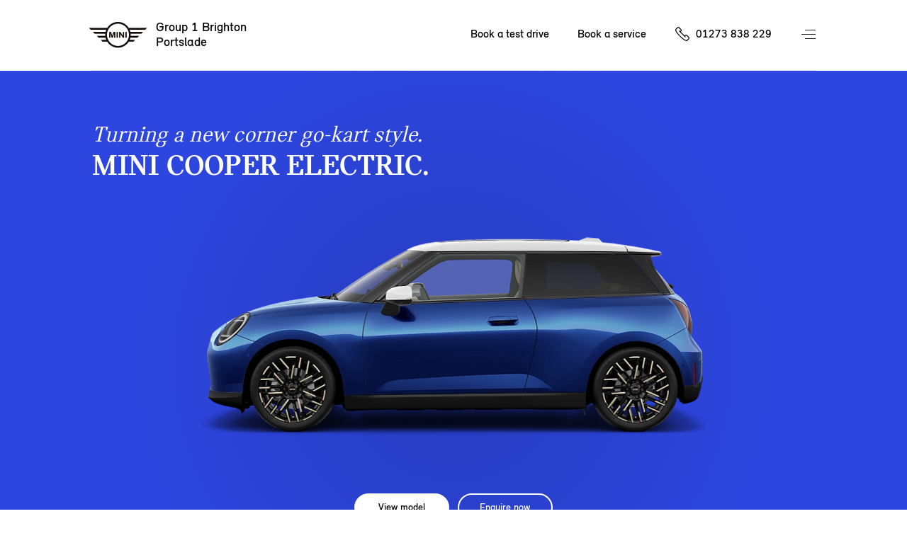

--- FILE ---
content_type: text/html; charset=utf-8
request_url: https://www.group1brightonmini.co.uk/cars/model-selection/
body_size: 73046
content:
<!DOCTYPE html>
<html lang="en" class="noFixedHeader imageHeaderBasePage modelSelectionPage whiteHeaderBasePage">
<head>
    <meta charset="utf-8"/>
    <script src="/v2resources/js/noIndex.js"></script>

    <meta name="viewport" content="width=device-width, initial-scale=1.0"/>
    <link rel="icon" type="image/x-icon" href="/favicon.ico">
    <link rel="canonical" href="https://www.group1brightonmini.co.uk/cars/model-selection/"/>
    <link rel="apple-touch-icon" href="/v2resources/images/appleIcons/apple-touch-icon-180.png" />

    
        <meta name="description" content="Choose your MINI"/>

        <title>Choose your MINI | Group 1 Brighton</title>


    
    <link rel="stylesheet" href="/v2resources/css/header.css" />
    <link rel="stylesheet" href="/v2resources/css/site.min.css?v=JB-D7HirHfGWaycvbyk0K1277TxygbIn1vq16iqqMHU" />

    


    <script src="/v2resources/lib/jquery-3.5.1.min.js">
    </script>
    <script src="/v2resources/lib/flickity.pkgd.min.js"></script>
    <script src="/v2resources/lib/objectFitPolyfill.min.js"></script>

    
        <script src="/v2resources/js/site.min.js?v=7hxCHkePlsEXfy3HnnfI81ZHaSMTwp_Ch5HoSPnPwa8"></script>
    

    

    <style>
        :root{
            --header-height: 100px;
            --modelColour: #444;
        }
        </style>
    
    
     <style>
        .modelPageOtr {background-color: #F5F5F5;}
    </style>

    


<script>

window.adobeAnalytics = new AdobeAnalytics({ environment:'Production',
                                     brand:'MINI',
                                     retailerData: {
                                        retailerName:'Group 1 Brighton',
                                        retailerId:16225,
                                         },
                                     pageType:'unknown',
                                     primaryCategory:'unknown',
                                     subCategory:''
                                    });
</script>
    
<script type="application/ld+json">
{"@context":"https://schema.org","@type":"AutoDealer","Name":"Group 1 Brighton","Description":"Group 1 Brighton is a MINI Retailer in the Group 1 Brighton area","KnowsAbout":"New car sales, used car sales, car test drives, car financing, MINI cars","Image":"//images.ctfassets.net/h5op22mbw72k/511AqpTp9hE5iFuP7yTxWX/bc2e672687ac67f1bb5104a7f902d0ce/BRIGHTON.jpg","@id":"https://group1brightonmini.co.uk","Url":"https://group1brightonmini.co.uk","Telephone":"01273 838 229","Location":{"@type":"PostalAddress","StreetAddress":"Victoria Road,Portslade","AddressLocality":"Brighton","PostalCode":"BN41 1YH","AddressCountry":null},"Address":{"@type":"PostalAddress","StreetAddress":"Victoria Road,Portslade","AddressLocality":"Brighton","PostalCode":"BN41 1YH","AddressCountry":null},"Geo":{"@type":"GeoCoordinates","Latitude":50.83623548,"Longitude":-0.2095911334812606},"OpeningHoursSpecification":[{"@type":"OpeningHoursSpecification","dayOfWeek":"Monday","Opens":"08:30","Closes":"18:00"},{"@type":"OpeningHoursSpecification","dayOfWeek":"Tuesday","Opens":"08:30","Closes":"18:00"},{"@type":"OpeningHoursSpecification","dayOfWeek":"Wednesday","Opens":"08:30","Closes":"18:00"},{"@type":"OpeningHoursSpecification","dayOfWeek":"Thursday","Opens":"08:30","Closes":"18:00"},{"@type":"OpeningHoursSpecification","dayOfWeek":"Friday","Opens":"08:30","Closes":"18:00"},{"@type":"OpeningHoursSpecification","dayOfWeek":"Saturday","Opens":"08:30","Closes":"17:00"},{"@type":"OpeningHoursSpecification","dayOfWeek":"Sunday","Opens":"10:00","Closes":"16:00"}]}
</script>

    <meta name=”facebook-domain-verification” content=”ga0ogixklqfc7uijfeiqolgu9k0d29”/>
        <meta name="google-site-verification" content="iqsMrOqALbCepSaCYa9stjcj39VNCMUeDJG18Zc0fPE" />  
    
</head>
<body>
<a href="#main-content" class="skip-link">Skip to main content</a>

<div class="pageWrap">
<header class="site-header">
    <span class="menuCoverCarDesktop mini-cooper-electric"></span>
    <div class="widthHolder">
        <div class="contentHolder contain">

            <a aria-label="Group 1 Brighton mini logo image" class="branchLogo" href="/">
                <span class="branchText">
                    Group 1 Brighton
                        <br/>
Portslade                </span>
                <span class="logo">
                    <img alt="Mini Logo" class="access" />
                </span>
            </a>
        </div>

        <ul class="coreLinks contain">
                <li>
                    <a id="nav-book-a-test-drive" href="https://www.mini.co.uk/en-gb/mymini/public/testdriverequest/start?dealer=08724_1&amp;midstatic=4g0aa010Y3d01hZf">Book a test drive</a>
                </li>
                <li>
                    <a id="nav-book-a-service" href="https://group1brightonmini.mini-retailer-service.co.uk/">Book a service</a>
                </li>
                <li class="call">
                    <span class="InfinityNumber clickable">
                        <a id="phone-nav-bar" aria-label="Call us on 01273838229" href="tel:01273838229">01273 838 229</a>
                    </span>
                </li>
        </ul>

        <button aria-label="Menu" aria-expanded="false" class="navButton">Menu control</button>
        
        
    </div>
</header>


            <div class="navCarData mini-cooper"
                 data-modelname="MINI Cooper"
                 data-price="&#xA3;25,265"
                 data-numberofseats="4"
                 data-numberofsuitcases="210 - 725 L"
                 data-poweroutputinhp="156 hp - 204 hp"
                 data-topspeed="up to 150 mph"
                 data-bootspace="210 - 725 L"
                 data-electricconsumption=""
                 data-financeoffersurl="/finance/finance-calculator?models=F66"
                 data-testdriveurl="https://www.mini.co.uk/en-gb/mymini/public/testdriverequest?dealer=08724_1&amp;midstatic=4g0aa010Y3d01hZf"
                 data-bookaserviceurl="https://group1brightonmini.mini-retailer-service.co.uk"
                 data-styleclass="mini-cooper"
                 data-modelcolourscheme="#26D6C3"
                 data-caption="The original reborn">
                    <ul>
                            <li>Automatic</li>
                            <li>Petrol</li>
                    </ul>
                    <img class="model" src="//images.ctfassets.net/6qlrq7zcfmtw/1UNIwqTqHEirn3LL5DobK0/8e9a0a36e7cec531efb0f4b9d459b8b1/F66_side_image.png" alt="MINI Cooper"/>
                    <img class="text" src="//images.ctfassets.net/6qlrq7zcfmtw/25v7nMCRUqKO1Tw863eTyd/30d21880aa6c58050db6fbcbdb38ba45/mini_new_cooper.png" alt="MINI Cooper"/>
            </div>
            <div class="navCarData john-cooper-works"
                 data-modelname="John Cooper Works"
                 data-price="&#xA3;33,265"
                 data-numberofseats="4-5 seats"
                 data-numberofsuitcases="210-1,530 L"
                 data-poweroutputinhp="228 hp - 296 hp"
                 data-topspeed="up to 155 mph"
                 data-bootspace="210-1,530 L"
                 data-electricconsumption=""
                 data-financeoffersurl="/finance/finance-calculator?models=JCW"
                 data-testdriveurl="https://www.mini.co.uk/en-gb/mymini/public/testdriverequest?dealer=08724_1&amp;midstatic=4g0aa010Y3d01hZf"
                 data-bookaserviceurl="https://group1brightonmini.mini-retailer-service.co.uk"
                 data-styleclass="john-cooper-works"
                 data-modelcolourscheme="#B51919"
                 data-caption="Powered up icon">
                    <ul>
                            <li>Automatic</li>
                            <li>Electric</li>
                            <li>Petrol</li>
                    </ul>
                    <img class="model" src="//images.ctfassets.net/6qlrq7zcfmtw/2XOuyhFUc0iTNfxaLAJD9o/189aee47e593590649b63c6bc33c9d11/F66_3-door_JCW_-_side.png" alt="John Cooper Works"/>
                    <img class="text" src="//images.ctfassets.net/6qlrq7zcfmtw/3Hio0eiVJaypUpQpieyuGT/64962f6c2a35339a4fcf251f5c157868/JCW_copy.png" alt="John Cooper Works"/>
            </div>
            <div class="navCarData mini-cooper-electric"
                 data-modelname="MINI Cooper Electric"
                 data-price="&#xA3;26,905"
                 data-numberofseats="4"
                 data-numberofsuitcases="210 - 800 L"
                 data-poweroutputinhp="184 hp - 218 hp"
                 data-topspeed="up to 106 mph"
                 data-bootspace="210 - 800 L"
                 data-electricconsumption="179 - 250 miles"
                 data-financeoffersurl="/finance/finance-calculator?models=J01"
                 data-testdriveurl="https://www.mini.co.uk/en-gb/mymini/public/testdriverequest?dealer=08724_1&amp;midstatic=4g0aa010Y3d01hZf"
                 data-bookaserviceurl="https://group1brightonmini.mini-retailer-service.co.uk"
                 data-styleclass="mini-cooper-electric"
                 data-modelcolourscheme="#2D46DF"
                 data-caption="Turning a new corner go-kart style">
                    <ul>
                            <li>Automatic</li>
                            <li>Electric</li>
                    </ul>
                    <img class="model" src="//images.ctfassets.net/6qlrq7zcfmtw/j4MTH2Y1TtlpfCvL4uRRG/430312791a5268d01c19a6197b0fcb79/newElectricMiniCooper.png" alt="MINI Cooper Electric"/>
                    <img class="text" src="//images.ctfassets.net/6qlrq7zcfmtw/2LvUGcaIdO2lyz33Cq7QPV/d245c325316e3418a25c1a8f88dbcdd3/electricCooperCopy.png" alt="MINI Cooper Electric"/>
            </div>
            <div class="navCarData mini-countryman"
                 data-modelname="MINI Countryman"
                 data-price="&#xA3;29,100"
                 data-numberofseats="5"
                 data-numberofsuitcases="450 - 1,450 L"
                 data-poweroutputinhp="170 hp - 218 hp"
                 data-topspeed="up to 142 mph"
                 data-bootspace="450 - 1,450 L"
                 data-electricconsumption=""
                 data-financeoffersurl="/finance/finance-calculator?models=u25"
                 data-testdriveurl="https://www.mini.co.uk/en-gb/mymini/public/testdriverequest?dealer=08724_1&amp;midstatic=4g0aa010Y3d01hZf"
                 data-bookaserviceurl="https://group1brightonmini.mini-retailer-service.co.uk"
                 data-styleclass="mini-countryman"
                 data-modelcolourscheme="#01693E"
                 data-caption="From speed bumps to mountain peaks">
                    <ul>
                            <li>Automatic</li>
                            <li>Petrol</li>
                    </ul>
                    <img class="model" src="//images.ctfassets.net/6qlrq7zcfmtw/6xYSQAs2FmiBFnfxhBummb/c1523061d98e30a001df61f04f3efb74/newCountrymanCms.png" alt="MINI Countryman"/>
                    <img class="text" src="//images.ctfassets.net/6qlrq7zcfmtw/59fbfScgiyvBcMVGImxnW4/8b29c3ab813a0663a9d771d126058bdf/newCountrymanCopyCms.png" alt="MINI Countryman"/>
            </div>
            <div class="navCarData mini-countryman-electric"
                 data-modelname="MINI Countryman Electric"
                 data-price="&#xA3;33,005"
                 data-numberofseats="5"
                 data-numberofsuitcases="460 - 1,450 L"
                 data-poweroutputinhp="204 hp - 313 hp"
                 data-topspeed="up to 111 mph"
                 data-bootspace="460 - 1,450 L"
                 data-electricconsumption="247- 287 miles"
                 data-financeoffersurl="/finance/finance-calculator?models=U25%20BEV"
                 data-testdriveurl="https://www.mini.co.uk/en-gb/mymini/public/testdriverequest?dealer=08724_1&amp;midstatic=4g0aa010Y3d01hZf"
                 data-bookaserviceurl="https://group1brightonmini.mini-retailer-service.co.uk"
                 data-styleclass="mini-countryman-electric"
                 data-modelcolourscheme="#01693E"
                 data-caption="Look who&#x27;s gone electric">
                    <ul>
                            <li>Automatic</li>
                            <li>Electric</li>
                    </ul>
                    <img class="model" src="//images.ctfassets.net/6qlrq7zcfmtw/1VYLFPPfDVIoREF78l48Jo/6d6933ace1ed370372c3e7db7c59da84/U25_BEV_side_image.png" alt="MINI Countryman Electric"/>
                    <img class="text" src="//images.ctfassets.net/6qlrq7zcfmtw/aQlj0Tdd1PQL8gw1JMxE5/339b29bdf2a4a2487ce6b069ade12462/mini_countryman_electric.png" alt="MINI Countryman Electric"/>
            </div>
            <div class="navCarData mini-aceman"
                 data-modelname="MINI Aceman"
                 data-price="&#xA3;28,905"
                 data-numberofseats="5"
                 data-numberofsuitcases="300 - 1,005 L"
                 data-poweroutputinhp="184 hp - 218 hp"
                 data-topspeed="up to 105 mph"
                 data-bootspace="300 - 1,005 L"
                 data-electricconsumption="186 - 251 miles"
                 data-financeoffersurl="/finance/finance-calculator?models=J05"
                 data-testdriveurl="https://www.mini.co.uk/en-gb/mymini/public/testdriverequest?dealer=08724_1&amp;midstatic=4g0aa010Y3d01hZf"
                 data-bookaserviceurl="https://group1brightonmini.mini-retailer-service.co.uk"
                 data-styleclass="mini-aceman"
                 data-modelcolourscheme="#ED510D"
                 data-caption="Meet the ace in the pack">
                    <ul>
                            <li>Automatic</li>
                            <li>Electric</li>
                    </ul>
                    <img class="model" src="//images.ctfassets.net/6qlrq7zcfmtw/3ufNiP6xroFhB3gHqSgIm3/1ff5d598d8b6920f417fc4b6feba77e5/all-electric_MINI_Aceman_SE_side.png" alt="MINI Aceman"/>
                    <img class="text" src="//images.ctfassets.net/6qlrq7zcfmtw/3Y4LMmyF4sTyW2b7RIZK7a/8c45db403d2691c9b90e692f5d5a5897/mini_aceman_yellow_text_NAVI_PANE.png" alt="MINI Aceman"/>
            </div>
            <div class="navCarData mini-cooper-5-door"
                 data-modelname="MINI Cooper 5-door"
                 data-price="&#xA3;26,265"
                 data-numberofseats="5"
                 data-numberofsuitcases="275 - 925 L"
                 data-poweroutputinhp="156 hp - 204 hp"
                 data-topspeed="up to 150 mph"
                 data-bootspace="275 - 925 L"
                 data-electricconsumption=""
                 data-financeoffersurl="/finance/finance-calculator?models=F65"
                 data-testdriveurl="https://www.mini.co.uk/en-gb/mymini/public/testdriverequest?dealer=08724_1&amp;midstatic=4g0aa010Y3d01hZf"
                 data-bookaserviceurl="https://group1brightonmini.mini-retailer-service.co.uk"
                 data-styleclass="mini-cooper-five-door"
                 data-modelcolourscheme="#2D46DF"
                 data-caption="The original icon with more doors">
                    <ul>
                            <li>Automatic</li>
                            <li>Petrol</li>
                    </ul>
                    <img class="model" src="//images.ctfassets.net/6qlrq7zcfmtw/7Fp6bSje9ANVlPEOLVi8yc/d273a7a8e6cb16fedb0e05d697092e22/MINI_5-door_Cooper_side_image.png" alt="MINI Cooper 5-door"/>
                    <img class="text" src="//images.ctfassets.net/6qlrq7zcfmtw/6mgoC3MeIh0Hx40Qa6b2Yy/954a96829b93baa2e466d4c7b5ddee6d/Coope-5-door-FT.png" alt="MINI Cooper 5-door"/>
            </div>
            <div class="navCarData mini-cooper-convertible"
                 data-modelname="MINI Cooper Convertible"
                 data-price="&#xA3;28,715"
                 data-numberofseats="4"
                 data-numberofsuitcases="215 L"
                 data-poweroutputinhp="163 hp - 204 hp"
                 data-topspeed="up to 147 mph"
                 data-bootspace="215 L"
                 data-electricconsumption=""
                 data-financeoffersurl="/finance/finance-calculator?models=F67"
                 data-testdriveurl="https://www.mini.co.uk/en-gb/mymini/public/testdriverequest?dealer=08724_1&amp;midstatic=4g0aa010Y3d01hZf"
                 data-bookaserviceurl="https://group1brightonmini.mini-retailer-service.co.uk"
                 data-styleclass="mini-cooper-convertible"
                 data-modelcolourscheme="#56C5E5"
                 data-caption="The refined free spirit">
                    <ul>
                            <li>Automatic</li>
                            <li>Petrol</li>
                    </ul>
                    <img class="model" src="//images.ctfassets.net/6qlrq7zcfmtw/3NOsUO3exZL27pmGt576Zm/ddaf1c6513a0998a58ad2b23ea6e62b4/Spotlight_cooper_convertible_sidev1.png" alt="MINI Cooper Convertible"/>
                    <img class="text" src="//images.ctfassets.net/6qlrq7zcfmtw/31HaCy6qgBTRT4rlWzW5xA/030cf2ea16828dcceae5ab0b0c8539de/mini_cc_text_OVERVIEW.png" alt="MINI Cooper Convertible"/>
            </div>
            <div class="navCarData john-cooper-works-electric"
                 data-modelname="JOHN COOPER WORKS ELECTRIC"
                 data-price="&#xA3;34,905"
                 data-numberofseats="4-5 seats"
                 data-numberofsuitcases="210 - 1,005 L"
                 data-poweroutputinhp="231 hp - 300 hp"
                 data-topspeed="up to 124 mph"
                 data-bootspace="210 - 1,005 L"
                 data-electricconsumption="247 - 287 miles"
                 data-financeoffersurl="/finance/finance-calculator?models=JCW"
                 data-testdriveurl="https://www.mini.co.uk/en-gb/mymini/public/testdriverequest?dealer=08724_1&amp;midstatic=4g0aa010Y3d01hZf"
                 data-bookaserviceurl="https://group1brightonmini.mini-retailer-service.co.uk"
                 data-styleclass="john-cooper-works-electric"
                 data-modelcolourscheme="#B51919"
                 data-caption="Powered up icon">
                    <ul>
                            <li>Automatic</li>
                            <li>Electric</li>
                    </ul>
                    <img class="model" src="//images.ctfassets.net/6qlrq7zcfmtw/2YK471MSXtcrDP3z00W5xQ/958a61e9ffd71c3e416c56ff04d2ed50/J01_Electric_JCW_-_side.png" alt="JOHN COOPER WORKS ELECTRIC"/>
                    <img class="text" src="//images.ctfassets.net/6qlrq7zcfmtw/3Hio0eiVJaypUpQpieyuGT/64962f6c2a35339a4fcf251f5c157868/JCW_copy.png" alt="JOHN COOPER WORKS ELECTRIC"/>
            </div>

<nav class="menu" aria-hidden="true" role="dialog" hidden>
<div class="widthHolder">
<div class="contentHolder">

    <div class="col1">
        

        <ul class="mainLinks contain clear js-link-holder">
                <li class="js-link has-child is-model">
                    <a href="/cars/">
                        <span>New models</span>
                    </a>
                </li>
                <li class="js-link has-child">
                    <a href="/your-mini/">
                        <span>Your MINI</span>
                    </a>
                </li>
                <li class="js-link has-child">
                    <a href="/finance-and-offers/">
                        <span>Finance &amp; Offers</span>
                    </a>
                </li>
            
            <li class="js-link has-child">
                <a href="/about-us/">
                    <span>About us</span>
                </a>
            </li>

                <li class="js-link">
                    <a href="https://approvedusedminis.co.uk/result/?retailer_id=16225" target="_blank">
                        <span>Approved used MINIs</span>
                    </a>
                </li>


                <li class="js-link">
                    <a href="/motability-scheme/">
                        <span>Motability Scheme</span>
                    </a>
                </li>
                <li class="js-link">
                    <a href="/business/">
                        <span>Business</span>
                    </a>
                </li>
            <li class="js-link">
                <a href="/contact-us/">
                    <span>Contact us</span>
                </a>
            </li>
                <li class="call">
                    <span class="InfinityNumber clickable">
                        <a id="phone-nav-main-menu" href="tel:01273838229">01273 838 229</a>
                    </span>
                </li>
        </ul>

    </div>
<div class="col2 clear">

<div class="subMenuContainer deskTopModelView href-cars">

    <div class="menuBtnNavigation">
        <a href="#" class="menuBackBtn backBtnMenu">Back</a>
    </div>
    <div id="tabbedContentDesktop" class="modelTabs contain">
        <div id="electric-trigger-desktop">
            <a href="#electricDesktop">Electric</a>
        </div>
        <div id="combustion-trigger-desktop">
            <a href="#combustionDesktop">Petrol</a>
        </div>
    </div>
    <!--desktop-->
    <div id="electricDesktop">
        <ul class="subMenuLink contain">
            <li>
                <a class="carNavLink" data-key="mini-cooper-electric" href="/cars/mini-cooper-electric/">MINI Cooper Electric</a>
            </li>
            <li>
                <a class="carNavLink" data-key="mini-countryman-electric" href="/cars/mini-countryman-electric/">MINI Countryman Electric</a>
            </li>
            <li>
                <a class="carNavLink" data-key="mini-aceman" href="/cars/mini-aceman/">MINI Aceman</a>
            </li>
            <li>
                <a class="carNavLink" data-key="john-cooper-works-electric" href="/cars/john-cooper-works/electric/jcw/#optionsOverview">MINI John Cooper Works Electric</a>
            </li>
        </ul>
    </div>
    <div id="combustionDesktop">
        <ul class="subMenuLink contain">
            <li>
                <a class="carNavLink" data-key="mini-countryman" href="/cars/mini-countryman/">MINI Countryman</a>
            </li>
            <li>
                <a class="carNavLink" data-key="mini-cooper" href="/cars/mini-cooper/">MINI Cooper</a>
            </li>
            <li>
                <a class="carNavLink" data-key="mini-cooper-5-door" href="/cars/mini-cooper-5-door/">MINI Cooper 5-Door</a>
            </li>
            <li>
                <a class="carNavLink" data-key="mini-cooper-convertible" href="/cars/mini-cooper-convertible/">MINI Cooper Convertible</a>
            </li>
            <li>
                <a class="carNavLink" data-key="john-cooper-works" href="/cars/john-cooper-works/3-door/jcw/#optionsOverview">MINI John Cooper Works</a>
            </li>
        </ul>
    </div>

    <a class="newBtnTertiary" href="/cars/model-selection/">Explore the range</a>

    <div class="carStockModelLinksWrapper">
        <ul class="carStockModelLinks contain">
                <li>
                    <a href="https://www.mini.co.uk/en-gb/sl/vehicle-finder?tl=grp-wedp-rset-bra-mn-nabc-.-.-.-.-47159e7c941c&amp;clc=2a1aa010Y3d01lc0#/results">New and Young Used stock</a>
                </li>
                <li>
                    <a href="https://approvedusedminis.co.uk/result/?retailer_id=16225" target="_blank">
                        <span>Approved Used stock</span>
                    </a>
                </li>
        </ul>
        </div>
</div>

<div class="subMenuContainer altModelView href-cars">

    <div class="menuBtnNavigation">
        <a href="#" class="menuBackBtn backBtnMenu">Back</a>
    </div>
    <div id="tabbedContent" class="modelTabs contain">
        <div id="electric-trigger">
            <a href="#electric">Electric</a>
        </div>
        <div id="combustion-trigger">
            <a href="#combustion">Petrol</a>
        </div>
    </div>

    <!--non-desktop-->
    <div id="electric">
        <ul class="subMenuModelCard contain">
            <li style="background-color: #2D46DF;">
                <a href="/cars/mini-cooper-electric/">
                    <img src="//images.ctfassets.net/6qlrq7zcfmtw/j4MTH2Y1TtlpfCvL4uRRG/430312791a5268d01c19a6197b0fcb79/newElectricMiniCooper.png" alt="MINI Cooper Electric"/>
                    <span class="name" style="color: #ffffff;">MINI Cooper Electric</span>
                    <span class="price" style="color: #ffffff;">From &#xA3;26,905 OTR*</span>
                </a>
            </li>

            <li style="background-color: #01693E;">
                <a href="/cars/mini-countryman-electric/">
                    <img src="//images.ctfassets.net/6qlrq7zcfmtw/1VYLFPPfDVIoREF78l48Jo/6d6933ace1ed370372c3e7db7c59da84/U25_BEV_side_image.png" alt="Mini Countryman Electric"/>
                    <span class="name" style="color: #ffffff;">MINI Countryman Electric</span>
                    <span class="price" style="color: #ffffff;">From &#xA3;33,005 OTR*</span>
                </a>
            </li>

            <li style="background-color: #ED510D;">
                <a href="/cars/mini-aceman/">
                    <img src="//images.ctfassets.net/6qlrq7zcfmtw/3ufNiP6xroFhB3gHqSgIm3/1ff5d598d8b6920f417fc4b6feba77e5/all-electric_MINI_Aceman_SE_side.png" alt="MINI Aceman"/>
                    <span class="name" style="color: #000000;">MINI Aceman</span>
                    <span class="price" style="color: #000000;">From &#xA3;28,905 OTR*</span>
                </a>
            </li>
            <li style="background-color: #B51919;">
                <a href="/cars/john-cooper-works/electric/jcw/#optionsOverview">
                    <img src="//images.ctfassets.net/6qlrq7zcfmtw/2YK471MSXtcrDP3z00W5xQ/958a61e9ffd71c3e416c56ff04d2ed50/J01_Electric_JCW_-_side.png" alt="John Cooper Works electric"/>
                    <span class="name" style="color: #ffffff;">MINI John Cooper Works Electric</span>
                    <span class="price" style="color: #ffffff;">From &#xA3;34,905 OTR*</span>
                </a>
            </li>
        </ul>
    </div>
    <div id="combustion">
        <ul class="subMenuModelCard contain">
            <li style="background-color: #01693E;">
                <a href="/cars/mini-countryman/">
                    <img src="//images.ctfassets.net/6qlrq7zcfmtw/6xYSQAs2FmiBFnfxhBummb/c1523061d98e30a001df61f04f3efb74/newCountrymanCms.png" alt="MINI-COUNTRYMAN"/> 
                    <span class="name" style="color: #ffffff;">Mini Countryman</span>
                    <span class="price" style="color: #ffffff;">From &#xA3;29,100 OTR*</span>
                </a>
            </li>
            <li style="background-color: #26D6C3;">
                <a href="/cars/mini-cooper/">
                    <img src="//images.ctfassets.net/6qlrq7zcfmtw/1UNIwqTqHEirn3LL5DobK0/8e9a0a36e7cec531efb0f4b9d459b8b1/F66_side_image.png" alt="MINI-COOPER"/> 
                    <span class="name" style="color: #000000;">Mini Cooper</span>
                    <span class="price" style="color: #000000;">From &#xA3;25,265 OTR*</span>
                </a>
            </li>
            <li style="background-color: #2D46DF;">
                <a href="/cars/mini-cooper-5-door/">
                    <img src="//images.ctfassets.net/6qlrq7zcfmtw/7Fp6bSje9ANVlPEOLVi8yc/d273a7a8e6cb16fedb0e05d697092e22/MINI_5-door_Cooper_side_image.png" alt="MINI-COOPER-5-DOOR"/> 
                    <span class="name" style="color: #ffffff;">Mini Cooper 5-Door</span>
                    <span class="price" style="color: #ffffff;">From &#xA3;26,265 OTR*</span>
                </a>
            </li>
            <li style="background-color: #56C5E5;">
                <a href="/cars/mini-cooper-convertible/">
                    <img src="//images.ctfassets.net/6qlrq7zcfmtw/3NOsUO3exZL27pmGt576Zm/ddaf1c6513a0998a58ad2b23ea6e62b4/Spotlight_cooper_convertible_sidev1.png" alt="MINI-COOPER-CONVERTIBLE"/> 
                    <span class="name" style="color: #000000;">MINI Cooper Convertible</span>
                    <span class="price" style="color: #000000;">From &#xA3;28,715 OTR*</span>
                </a>
            </li>
            <li style="background-color: #B51919;">
                <a href="/cars/john-cooper-works/3-door/jcw/#optionsOverview">
                    <img src="//images.ctfassets.net/6qlrq7zcfmtw/2XOuyhFUc0iTNfxaLAJD9o/189aee47e593590649b63c6bc33c9d11/F66_3-door_JCW_-_side.png" alt="MINI JOHN COOPER WORKS"/> 
                    <span class="name" style="color: #ffffff;">John Cooper Works</span>
                    <span class="price" style="color: #ffffff;">From &#xA3;33,265 OTR*</span>
                </a>
            </li>
        </ul>
    </div>

    <a class="newBtnTertiary" href="/cars/model-selection/">Explore the range</a>
    
    <div class="carStockModelLinksWrapper">
    <ul class="carStockModelLinks contain">
            <li>
                <a href="https://www.mini.co.uk/en-gb/sl/vehicle-finder?tl=grp-wedp-rset-bra-mn-nabc-.-.-.-.-47159e7c941c&amp;clc=2a1aa010Y3d01lc0#/results">New and Young Used car stock</a>
            </li>
            <li>
                <a href="https://approvedusedminis.co.uk/result/?retailer_id=16225" target="_blank">
                    <span>Approved Used stock</span>
                </a>
            </li>

    </ul>
    </div>
</div>

<div class="subMenuContainer href-your-mini">
    <div class="menuBtnNavigation">
        <a href="#" class="menuBackBtn backBtnMenu">Back</a>
    </div>

    <p class="menuNavSubHeading">Your MINI</p>

    <ul class="subMenuLink contain">
        <li>
            <a href="/servicing/">Servicing</a>
        </li>
        <li>
            <a href="/accident-and-repairs/">Accident &amp; Repairs</a>
        </li>
        <li>
            <a href="/parts-and-accessories/">Parts &amp; Accessories</a>
        </li>
        <li>
            <a href="/digital-experience/">Digital experience</a>
        </li>
    </ul>
</div>

<div class="subMenuContainer href-finance-and-offers">

    <div class="menuBtnNavigation">
        <a href="#" class="menuBackBtn backBtnMenu">Back</a>
    </div>

    <ul class="subMenuLink contain">
        <li>
            <a href="/finance/">Financing your MINI</a>
        </li>
        <li>
            <a href="/finance/current-offers/">Current offers</a>
        </li>
        <li>
            <a href="/finance/finance-calculator/">Finance calculator</a>
        </li>
        <li>
            <a href="/finance/used-mini/">Used car financing</a>
        </li>
        <li>
            <a href="https://www.mini.co.uk/faas/form/en-gb/mini/rfco/financial-services/request-for-consultation.html?dealer=08724_1&amp;midstatic=4g0aa010Y3d01hZa-Financial-Request">Request a finance quote</a>
        </li>
        <li>
            <a href="/finance/insurance-solutions/">Insurance solutions</a>
        </li>
    </ul>

</div>

<div class="subMenuContainer href-about-us">

    <div class="menuBtnNavigation">
        <a href="#" class="menuBackBtn backBtnMenu">Back</a>
    </div>

    <ul class="subMenuLink contain">
        <li>
            <a href="/about-us/">About Group 1 Brighton</a>
        </li>
            <li>
                <a href="/about-us/news-events/">News and Events</a>
            </li>
    </ul>
    
</div>

<div class="factMenuContainer mini-cooper-electric" style="background-color: #2D46DF">
    <div class="modelDisplay">

        <div class="modelDetails contain nav">
            <div class="modelDetailsHolder contain">
                <h1 id="carNavCaption" style="color: #ffffff;">Turning a new corner go-kart style</h1>
                <h4 id="carNavName">MINI Cooper Electric.</h4>
                <div class="stdFrom" style="height: 50px;">
                </div>
            </div>
        </div>
        
        <a href="#" class="imageLink">
            <img id="carNavImage" src="//images.ctfassets.net/6qlrq7zcfmtw/j4MTH2Y1TtlpfCvL4uRRG/430312791a5268d01c19a6197b0fcb79/newElectricMiniCooper.png" alt="MINI Cooper Electric"/>
        </a>

        <div class="modelInfo">
            
            <div class="icon-copy-grid">
                <div class="pair">
                    <div class="icon interior-side"></div>
                    <div id="carNavSeatCount" class="copy">4</div>
                </div>

                <div class="pair">
                    <div class="icon luggage"></div>
                    <div id="carNavBootSpace" class="copy">210 - 800 L</div>
                </div>

                <div class="pair">
                    <div class="icon power"></div>
                    <div id="carNavPowerOutputInHp" class="copy">184 hp - 218 hp</div>
                </div>

                <div class="pair">
                    <div class="icon top-speed"></div>
                    <div id="carNavTopSpeed" class="copy">up to 106 mph</div>
                </div>

                <div class="pair electric-range">
                    <div class="icon electric-range"></div>
                    <div id="carNavElectricConsumption" class="copy">179 - 250 miles</div>
                </div>

                <div class="pair">
                    <div class="icon"></div>
                    <div class="copy"></div>
                </div>
            </div>





        </div>
    </div>

</div>
</div>
</div>
</div>
</nav>


<div id="main-content" class="mainBodyHolder contain">
    
    



<div class="modelsHolder contain">

    <div class="modelContent">
        <div class=" main-carousel">
                <div class="carousel-cell">
                    <div class="holder">

                        <div class="modelDetails contain">
                            <div class="modelDetailsHolder contain carousel">
                                <h1>Turning a new corner go-kart style.</h1> <!--TBD - add to contentful-->
                                <h4>MINI Cooper Electric.</h4>
                                <div class="stdFrom carousel" style="height: 50px;">
                                </div>
                            </div>
                        </div>

                        <h2 data-personality="THE LATEST TECH"
                            data-bgcolour="#2D46DF"
                            data-modelname="MINI Cooper Electric"
                            data-fromprice="&#xA3;26,905"
                            data-performancepage="/cars/mini-cooper-electric?performance=e"
                            data-testdrivepage="https://www.mini.co.uk/en-gb/mymini/public/testdriverequest?dealer=08724_1&amp;midstatic=4g0aa010Y3d01hZf"
                            data-primaryaction="{&quot;Name&quot;:&quot;Book a test drive&quot;,&quot;Text&quot;:&quot;Book a 24 hour test drive&quot;,&quot;Url&quot;:&quot;https://www.mini.co.uk/en-gb/mymini/public/testdriverequest?rangeCode=J01&amp;dealer=08724_1&amp;midstatic=2a1acb01da43c01hb0aar&amp;clc=4g0agj01ba51d05hafaa9&quot;,&quot;LinkType&quot;:&quot;simple&quot;}"
                            data-secondaryaction="{&quot;Name&quot;:&quot;Enquire now&quot;,&quot;Text&quot;:&quot;Enquire now&quot;,&quot;Url&quot;:&quot;https://www.mini.co.uk/forms/rfco/request-for-consultation.html?dealer=08724_1&amp;midstatic=4g0aa010Y3d01hZa&quot;,&quot;LinkType&quot;:&quot;simple&quot;}">
                            MINI Cooper Electric
                        </h2>
                        <div class="model contain">
                            <img class="car" src="//images.ctfassets.net/6qlrq7zcfmtw/j4MTH2Y1TtlpfCvL4uRRG/430312791a5268d01c19a6197b0fcb79/newElectricMiniCooper.png" alt="MINI Cooper Electric"/>
                        </div>

                    </div>
                </div>
                <div class="carousel-cell">
                    <div class="holder">

                        <div class="modelDetails contain">
                            <div class="modelDetailsHolder contain carousel">
                                <h1>Look who&#x27;s gone electric.</h1> <!--TBD - add to contentful-->
                                <h4>MINI Countryman Electric.</h4>
                                <div class="stdFrom carousel" style="height: 50px;">
                                </div>
                            </div>
                        </div>

                        <h2 data-personality="LOOK WHO&#x27;S GONE ELECTRIC."
                            data-bgcolour="#01693E"
                            data-modelname="MINI Countryman Electric"
                            data-fromprice="&#xA3;33,005"
                            data-performancepage="/cars/mini-countryman-electric?performance=e"
                            data-testdrivepage="https://www.mini.co.uk/en-gb/mymini/public/testdriverequest?dealer=08724_1&amp;midstatic=4g0aa010Y3d01hZf"
                            data-primaryaction="{&quot;Name&quot;:&quot;Book a test drive&quot;,&quot;Text&quot;:&quot;Book a 24 hour test drive&quot;,&quot;Url&quot;:&quot;https://www.mini.co.uk/en-gb/mymini/public/testdriverequest?rangeCode=U25E&amp;dealer=08724_1&amp;midstatic=2a1acn01da43c01hb0aar&amp;clc=4g0agj01ba51d05hafaa9&quot;,&quot;LinkType&quot;:&quot;simple&quot;}"
                            data-secondaryaction="{&quot;Name&quot;:&quot;Enquire now&quot;,&quot;Text&quot;:&quot;Enquire now&quot;,&quot;Url&quot;:&quot;https://www.mini.co.uk/forms/rfco/request-for-consultation.html?dealer=08724_1&amp;midstatic=4g0aa010Y3d01hZa&quot;,&quot;LinkType&quot;:&quot;simple&quot;}">
                            MINI Countryman Electric
                        </h2>
                        <div class="model contain">
                            <img class="car" src="//images.ctfassets.net/6qlrq7zcfmtw/1VYLFPPfDVIoREF78l48Jo/6d6933ace1ed370372c3e7db7c59da84/U25_BEV_side_image.png" alt="MINI Countryman Electric"/>
                        </div>

                    </div>
                </div>
                <div class="carousel-cell">
                    <div class="holder">

                        <div class="modelDetails contain">
                            <div class="modelDetailsHolder contain carousel">
                                <h1>Meet the ace in the pack.</h1> <!--TBD - add to contentful-->
                                <h4>MINI Aceman.</h4>
                                <div class="stdFrom carousel" style="height: 50px;">
                                </div>
                            </div>
                        </div>

                        <h2 data-personality="STYLISH &amp; VERSATILE"
                            data-bgcolour="#ED510D"
                            data-modelname="MINI Aceman"
                            data-fromprice="&#xA3;28,905"
                            data-performancepage="/cars/mini-aceman?performance=e"
                            data-testdrivepage="https://www.mini.co.uk/en-gb/mymini/public/testdriverequest?dealer=08724_1&amp;midstatic=4g0aa010Y3d01hZf"
                            data-primaryaction="{&quot;Name&quot;:&quot;Book a test drive &quot;,&quot;Text&quot;:&quot;Book a 24 hour test drive&quot;,&quot;Url&quot;:&quot;https://www.mini.co.uk/en-gb/mymini/public/testdriverequest?rangeCode=J05&amp;dealer=08724_1&amp;midstatic=2a1aco01da43c01hb0aar&amp;clc=4g0agj01ba51d05hafaa9&quot;,&quot;LinkType&quot;:&quot;simple&quot;}"
                            data-secondaryaction="{&quot;Name&quot;:&quot;Enquire now&quot;,&quot;Text&quot;:&quot;Enquire now&quot;,&quot;Url&quot;:&quot;https://www.mini.co.uk/forms/rfco/request-for-consultation.html?dealer=08724_1&amp;midstatic=4g0aa010Y3d01hZa&quot;,&quot;LinkType&quot;:&quot;simple&quot;}">
                            MINI Aceman
                        </h2>
                        <div class="model contain">
                            <img class="car" src="//images.ctfassets.net/6qlrq7zcfmtw/3ufNiP6xroFhB3gHqSgIm3/1ff5d598d8b6920f417fc4b6feba77e5/all-electric_MINI_Aceman_SE_side.png" alt="MINI Aceman"/>
                        </div>

                    </div>
                </div>
                <div class="carousel-cell">
                    <div class="holder">

                        <div class="modelDetails contain">
                            <div class="modelDetailsHolder contain carousel">
                                <h1>Powered up icon.</h1> <!--TBD - add to contentful-->
                                <h4>MINI John Cooper Works.</h4>
                                <div class="stdFrom carousel" style="height: 50px;">
                                </div>
                            </div>
                        </div>

                        <h2 data-personality="A POWERFUL ICON"
                            data-bgcolour="#B51919"
                            data-modelname="MINI John Cooper Works"
                            data-fromprice="&#xA3;33,265"
                            data-performancepage="/cars/john-cooper-works?performance=3-door"
                            data-testdrivepage="https://www.mini.co.uk/en-gb/mymini/public/testdriverequest?dealer=08724_1&amp;midstatic=4g0aa010Y3d01hZf"
                            data-primaryaction="{&quot;Name&quot;:&quot;Enquire now&quot;,&quot;Text&quot;:&quot;Enquire now&quot;,&quot;Url&quot;:&quot;https://www.mini.co.uk/forms/rfco/request-for-consultation.html?dealer=08724_1&amp;midstatic=4g0aa010Y3d01hZa&quot;,&quot;LinkType&quot;:&quot;simple&quot;}"
                            data-secondaryaction="{&quot;Name&quot;:&quot;Enquire now&quot;,&quot;Text&quot;:&quot;Enquire now&quot;,&quot;Url&quot;:&quot;https://www.mini.co.uk/forms/rfco/request-for-consultation.html?dealer=08724_1&amp;midstatic=4g0aa010Y3d01hZa&quot;,&quot;LinkType&quot;:&quot;simple&quot;}">
                            MINI John Cooper Works
                        </h2>
                        <div class="model contain">
                            <img class="car" src="//images.ctfassets.net/6qlrq7zcfmtw/2XOuyhFUc0iTNfxaLAJD9o/189aee47e593590649b63c6bc33c9d11/F66_3-door_JCW_-_side.png" alt="MINI John Cooper Works"/>
                        </div>

                    </div>
                </div>
                <div class="carousel-cell">
                    <div class="holder">

                        <div class="modelDetails contain">
                            <div class="modelDetailsHolder contain carousel">
                                <h1>The refined free spirit.</h1> <!--TBD - add to contentful-->
                                <h4>MINI Cooper Convertible.</h4>
                                <div class="stdFrom carousel" style="height: 50px;">
                                </div>
                            </div>
                        </div>

                        <h2 data-personality="PURE TOP DOWN EXCITEMENT"
                            data-bgcolour="#56C5E5"
                            data-modelname="MINI Cooper Convertible"
                            data-fromprice="&#xA3;28,715"
                            data-performancepage="/cars/mini-cooper-convertible?performance=c"
                            data-testdrivepage="https://www.mini.co.uk/en-gb/mymini/public/testdriverequest?dealer=08724_1&amp;midstatic=4g0aa010Y3d01hZf"
                            data-primaryaction="{&quot;Name&quot;:&quot;Book a test drive&quot;,&quot;Text&quot;:&quot;Book a test drive&quot;,&quot;Url&quot;:&quot;https://www.mini.co.uk/en-gb/mymini/public/testdriverequest?rangeCode=F67&amp;dealer=08724_1&amp;midstatic=4g0aa010Y3d01hZf&quot;,&quot;LinkType&quot;:&quot;simple&quot;}"
                            data-secondaryaction="{&quot;Name&quot;:&quot;Enquire now&quot;,&quot;Text&quot;:&quot;Enquire now&quot;,&quot;Url&quot;:&quot;https://www.mini.co.uk/forms/rfco/request-for-consultation.html?dealer=08724_1&amp;midstatic=4g0aa010Y3d01hZa&quot;,&quot;LinkType&quot;:&quot;simple&quot;}">
                            MINI Cooper Convertible
                        </h2>
                        <div class="model contain">
                            <img class="car" src="//images.ctfassets.net/6qlrq7zcfmtw/3NOsUO3exZL27pmGt576Zm/ddaf1c6513a0998a58ad2b23ea6e62b4/Spotlight_cooper_convertible_sidev1.png" alt="MINI Cooper Convertible"/>
                        </div>

                    </div>
                </div>
                <div class="carousel-cell">
                    <div class="holder">

                        <div class="modelDetails contain">
                            <div class="modelDetailsHolder contain carousel">
                                <h1>The original reborn.</h1> <!--TBD - add to contentful-->
                                <h4>MINI Cooper.</h4>
                                <div class="stdFrom carousel" style="height: 50px;">
                                </div>
                            </div>
                        </div>

                        <h2 data-personality="THE ORIGINAL REBORN."
                            data-bgcolour="#26D6C3"
                            data-modelname="MINI Cooper"
                            data-fromprice="&#xA3;25,265"
                            data-performancepage="/cars/mini-cooper?performance=c"
                            data-testdrivepage="https://www.mini.co.uk/en-gb/mymini/public/testdriverequest?dealer=08724_1&amp;midstatic=4g0aa010Y3d01hZf"
                            data-primaryaction="{&quot;Name&quot;:&quot;Book a test drive &quot;,&quot;Text&quot;:&quot;Book a test drive &quot;,&quot;Url&quot;:&quot;https://www.mini.co.uk/en-gb/mymini/public/testdriverequest?rangeCode=F66&amp;dealer=08724_1&amp;midstatic=4g0aa010Y3d01hZf&quot;,&quot;LinkType&quot;:&quot;simple&quot;}"
                            data-secondaryaction="{&quot;Name&quot;:&quot;Enquire now&quot;,&quot;Text&quot;:&quot;Enquire now&quot;,&quot;Url&quot;:&quot;https://www.mini.co.uk/forms/rfco/request-for-consultation.html?dealer=08724_1&amp;midstatic=4g0aa010Y3d01hZa&quot;,&quot;LinkType&quot;:&quot;simple&quot;}">
                            MINI Cooper
                        </h2>
                        <div class="model contain">
                            <img class="car" src="//images.ctfassets.net/6qlrq7zcfmtw/1UNIwqTqHEirn3LL5DobK0/8e9a0a36e7cec531efb0f4b9d459b8b1/F66_side_image.png" alt="MINI Cooper"/>
                        </div>

                    </div>
                </div>
                <div class="carousel-cell">
                    <div class="holder">

                        <div class="modelDetails contain">
                            <div class="modelDetailsHolder contain carousel">
                                <h1>The original icon with more doors.</h1> <!--TBD - add to contentful-->
                                <h4>MINI Cooper 5-door.</h4>
                                <div class="stdFrom carousel" style="height: 50px;">
                                </div>
                            </div>
                        </div>

                        <h2 data-personality="THE CLASSIC HATCH, WITH MORE DOORS"
                            data-bgcolour="#2D46DF"
                            data-modelname="MINI Cooper 5-door"
                            data-fromprice="&#xA3;26,265"
                            data-performancepage="/cars/mini-cooper-5-door?performance=c"
                            data-testdrivepage="https://www.mini.co.uk/en-gb/mymini/public/testdriverequest?dealer=08724_1&amp;midstatic=4g0aa010Y3d01hZf"
                            data-primaryaction="{&quot;Name&quot;:&quot;Book a test drive&quot;,&quot;Text&quot;:&quot;Book a test drive&quot;,&quot;Url&quot;:&quot;https://www.mini.co.uk/en-gb/mymini/public/testdriverequest?rangeCode=F65&amp;dealer=08724_1&amp;midstatic=4g0aa010Y3d01hZf&quot;,&quot;LinkType&quot;:&quot;simple&quot;}"
                            data-secondaryaction="{&quot;Name&quot;:&quot;Enquire now&quot;,&quot;Text&quot;:&quot;Enquire now&quot;,&quot;Url&quot;:&quot;https://www.mini.co.uk/forms/rfco/request-for-consultation.html?dealer=08724_1&amp;midstatic=4g0aa010Y3d01hZa&quot;,&quot;LinkType&quot;:&quot;simple&quot;}">
                            MINI Cooper 5-door
                        </h2>
                        <div class="model contain">
                            <img class="car" src="//images.ctfassets.net/6qlrq7zcfmtw/7Fp6bSje9ANVlPEOLVi8yc/d273a7a8e6cb16fedb0e05d697092e22/MINI_5-door_Cooper_side_image.png" alt="MINI Cooper 5-door"/>
                        </div>

                    </div>
                </div>
                <div class="carousel-cell">
                    <div class="holder">

                        <div class="modelDetails contain">
                            <div class="modelDetailsHolder contain carousel">
                                <h1>From speed bumps to mountain peaks.</h1> <!--TBD - add to contentful-->
                                <h4>MINI Countryman.</h4>
                                <div class="stdFrom carousel" style="height: 50px;">
                                </div>
                            </div>
                        </div>

                        <h2 data-personality="THE BIGGEST MINI"
                            data-bgcolour="#01693E"
                            data-modelname="MINI Countryman"
                            data-fromprice="&#xA3;29,100"
                            data-performancepage="/cars/mini-countryman?performance=c"
                            data-testdrivepage="https://www.mini.co.uk/en-gb/mymini/public/testdriverequest?dealer=08724_1&amp;midstatic=4g0aa010Y3d01hZf"
                            data-primaryaction="{&quot;Name&quot;:&quot;Book a test drive &quot;,&quot;Text&quot;:&quot;Book a test drive&quot;,&quot;Url&quot;:&quot;https://www.mini.co.uk/en-gb/mymini/public/testdriverequest?rangeCode=U25&amp;dealer=08724_1&amp;midstatic=4g0aa010Y3d01hZf&quot;,&quot;LinkType&quot;:&quot;simple&quot;}"
                            data-secondaryaction="{&quot;Name&quot;:&quot;Enquire now&quot;,&quot;Text&quot;:&quot;Enquire now&quot;,&quot;Url&quot;:&quot;https://www.mini.co.uk/forms/rfco/request-for-consultation.html?dealer=08724_1&amp;midstatic=4g0aa010Y3d01hZa&quot;,&quot;LinkType&quot;:&quot;simple&quot;}">
                            MINI Countryman
                        </h2>
                        <div class="model contain">
                            <img class="car" src="//images.ctfassets.net/6qlrq7zcfmtw/6xYSQAs2FmiBFnfxhBummb/c1523061d98e30a001df61f04f3efb74/newCountrymanCms.png" alt="MINI Countryman"/>
                        </div>

                    </div>
                </div>
        </div>
        <div class="tiny-carouselHolder-wrapper">
            <div class="widthHolder tiny-carouselHolder">
                <div class="contentHolder tiny-carousel">
                        <div class="carousel-cell">
                            <div class="index-0">
                                <p>MINI Cooper Electric</p>
                                <img width="200px" src="//images.ctfassets.net/6qlrq7zcfmtw/j4MTH2Y1TtlpfCvL4uRRG/430312791a5268d01c19a6197b0fcb79/newElectricMiniCooper.png" alt="MINI Cooper Electric"/>
                            </div>
                        </div>
                        <div class="carousel-cell">
                            <div class="index-1">
                                <p>MINI Countryman Electric</p>
                                <img width="200px" src="//images.ctfassets.net/6qlrq7zcfmtw/1VYLFPPfDVIoREF78l48Jo/6d6933ace1ed370372c3e7db7c59da84/U25_BEV_side_image.png" alt="MINI Countryman Electric"/>
                            </div>
                        </div>
                        <div class="carousel-cell">
                            <div class="index-2">
                                <p>MINI Aceman</p>
                                <img width="200px" src="//images.ctfassets.net/6qlrq7zcfmtw/3ufNiP6xroFhB3gHqSgIm3/1ff5d598d8b6920f417fc4b6feba77e5/all-electric_MINI_Aceman_SE_side.png" alt="MINI Aceman"/>
                            </div>
                        </div>
                        <div class="carousel-cell">
                            <div class="index-3">
                                <p>MINI John Cooper Works</p>
                                <img width="200px" src="//images.ctfassets.net/6qlrq7zcfmtw/2XOuyhFUc0iTNfxaLAJD9o/189aee47e593590649b63c6bc33c9d11/F66_3-door_JCW_-_side.png" alt="MINI John Cooper Works"/>
                            </div>
                        </div>
                        <div class="carousel-cell">
                            <div class="index-4">
                                <p>MINI Cooper Convertible</p>
                                <img width="200px" src="//images.ctfassets.net/6qlrq7zcfmtw/3NOsUO3exZL27pmGt576Zm/ddaf1c6513a0998a58ad2b23ea6e62b4/Spotlight_cooper_convertible_sidev1.png" alt="MINI Cooper Convertible"/>
                            </div>
                        </div>
                        <div class="carousel-cell">
                            <div class="index-5">
                                <p>MINI Cooper</p>
                                <img width="200px" src="//images.ctfassets.net/6qlrq7zcfmtw/1UNIwqTqHEirn3LL5DobK0/8e9a0a36e7cec531efb0f4b9d459b8b1/F66_side_image.png" alt="MINI Cooper"/>
                            </div>
                        </div>
                        <div class="carousel-cell">
                            <div class="index-6">
                                <p>MINI Cooper 5-door</p>
                                <img width="200px" src="//images.ctfassets.net/6qlrq7zcfmtw/7Fp6bSje9ANVlPEOLVi8yc/d273a7a8e6cb16fedb0e05d697092e22/MINI_5-door_Cooper_side_image.png" alt="MINI Cooper 5-door"/>
                            </div>
                        </div>
                        <div class="carousel-cell">
                            <div class="index-7">
                                <p>MINI Countryman</p>
                                <img width="200px" src="//images.ctfassets.net/6qlrq7zcfmtw/6xYSQAs2FmiBFnfxhBummb/c1523061d98e30a001df61f04f3efb74/newCountrymanCms.png" alt="MINI Countryman"/>
                            </div>
                        </div>
                </div>
            </div>
        </div>

    </div>


    <div class="modelDescriptionItems">
        <div class="contentHolder contain">

            <div class="quickLinks contain">
                <div class="quickLinksHolder contain">
                    <a class="viewModelBtn button--primary btnPrimary" href="#">View model</a>
                    <a class="button--primary btnPrimary" id="selectionSecondaryCta" href="#">Enquire Now</a>
                </div>
            </div>

        </div>
    </div>
</div>


    <div class="modelPageOtr" name="modelPageOtr">
        <div class="widthHolder termTextModule altBg contain">
            <div class="contentHolder contain">
                <div class="termTextCMS arrowLink-ch contain">
                    <p>The all-electric MINI Cooper, MINI Aceman and MINI Countryman are battery electric vehicles requiring mains electricity for charging. Whilst we recommend the battery for these vehicles are charged to 80% to help optimise the life of your battery, the electric range figure shown is the WLTP figure after the battery had been fully charged to 100%. WLTP figures are shown for comparability purposes. Only compare fuel consumption, CO2 and electric range figures with other cars tested to the same technical procedures. These figures may not reflect real life driving results, which will depend upon a number of factors including the starting charge of the battery, accessories fitted (post-registration), variations in weather, driving styles and vehicle load.</p>
                    <p>Pictures show a MINI model with optional equipment fitted.</p>
<p>†The values of fuel consumptions, CO2 emissions and energy consumptions shown are determined according to the European Regulation (EC) 715/2007 in the version applicable at the time of type approval. The figures refer to a vehicle with basic configuration in Germany and the range shown considers optional equipment and the different size of wheels and tyres available on the selected model and may vary according to the configuration.</p>
<p>For plug-in hybrid vehicles these figures were obtained using a combination of battery power and fuel, for battery electric vehicles after the battery had been fully charged. Plug-in hybrid and battery electric vehicles require mains electricity for charging.</p>
<p>Figures shown are for comparability purposes. Only compare fuel consumption, CO2 and electric range figures with other cars tested to the same technical procedures.</p>
<p>These figures may not reflect real life driving results, which will depend upon a number of factors including the starting charge of the battery, accessories fitted (post-registration), variations in weather, driving styles and vehicle load.</p>
<p>N.B. The CO2 figures shown above have been determined according to the WLTP test. WLTP has been used as the applicable CO2 figure from 1 April 2020 for first year vehicle tax (VED) and from 6 April 2020 for company car tax (BIK).</p>
<p>The CO2 figures were previously based on the NEDC equivalent.</p>
<p>With respect to these vehicles, for vehicle related taxes or other duties based (at least inter alia) on CO2-emissions the CO2 values may differ to the values stated here.</p>


                </div>
            </div>
        </div>
    </div>





    
<div class="contact-us-module">
    <h2 class="contact-us-module__heading">FIND Group 1 Brighton.</h2>

    <nav class="contact-us-module__nav">
                <a class="active" href="#" data-tab="Sales">Sales</a>
                <a class="" href="#" data-tab="Service">Service</a>
    </nav>

    <div class="contact-us-module__box">
        
            <section id="Sales" class="contact-us-module__section active">
                <div class="contact-us-module__column">
                    <h3 class="contact-us-module__subheading">Address</h3>
                    <ul class="contact-us-module__list">
                        <li>Victoria Road, Portslade, Brighton, BN41 1YH</li>
                    </ul>
                </div>

                <div class="contact-us-module__column">
                    <h3 class="contact-us-module__subheading">Opening Hours</h3>
                    <ul class="contact-us-module__list">
                        <li><span class="day">Mon–Fri:</span><span class="time">08:30 - 18:00</span></li>
                        <li><span class="day">Sat:</span><span class="time">08:30 - 17:00</span></li>
                        <li><span class="day">Sun:</span><span class="time">10:00 - 16:00</span></li>
                    </ul>
                </div>

                <div class="contact-us-module__column">
                    <h3 class="contact-us-module__subheading">Phone</h3>
                    <ul class="contact-us-module__list">
                        <li>01273 838 229</li>
                    </ul>
                </div>

            </section>
            <div class="contact-us-module__map">
                <div class="contact-us-module__subheading">Map</div>
                <div id="map1" class="map"></div>

                    <div class="contact-us-module__subheading">Areas served</div>
                    <p>Brighton as well as surrounding areas including Hove, Lancing, Hassocks and Burgess Hill</p>
            </div>
            <a href="#" id="Salesmap" class="contact-us-module__map-link active">View map</a>
            <section id="Service" class="contact-us-module__section active">
                <div class="contact-us-module__column">
                    <h3 class="contact-us-module__subheading">Address</h3>
                    <ul class="contact-us-module__list">
                        <li>Victoria Road, Portslade, Brighton, BN41 1YH, Victoria Road, Portslade, Brighton, BN41 1YH</li>
                    </ul>
                </div>

                <div class="contact-us-module__column">
                    <h3 class="contact-us-module__subheading">Opening Hours</h3>
                    <ul class="contact-us-module__list">
                        <li><span class="day">Mon–Fri:</span><span class="time">08:00 - 18:00</span></li>
                        <li><span class="day">Sat:</span><span class="time">08:30 - 12:30</span></li>
                        <li><span class="day">Sun:</span><span class="time">CLOSED</span></li>
                    </ul>
                </div>

                <div class="contact-us-module__column">
                    <h3 class="contact-us-module__subheading">Phone</h3>
                    <ul class="contact-us-module__list">
                        <li>01273 838 229</li>
                    </ul>
                </div>

            </section>
            <div class="contact-us-module__map">
                <div class="contact-us-module__subheading">Map</div>
                <div id="map2" class="map"></div>

                    <div class="contact-us-module__subheading">Areas served</div>
                    <p>Brighton as well as surrounding areas including Hove, Lancing, Hassocks and Burgess Hill</p>
            </div>
            <a href="#" id="Servicemap" class="contact-us-module__map-link ">View map</a>

    </div>    
</div>


<script src="//maps.googleapis.com/maps/api/js?key=AIzaSyCys_C0d8gHk6zbGuKYd09nG6JsukXIAaU&callback=initMap&libraries=&v=weekly" defer></script>
<script>
    
// Initialize Google maps and add the map pin
function initMap() {
    let departments = [

                { lat: 50.83623548, lng: -0.2095911334812606 },
            
                { lat: 50.836762515395925, lng: -0.20944135883415302 },
                ];
  
    for (let i = 1; i <= departments.length; i++){
        const map = new google.maps.Map(document.getElementById("map" + i), {
        zoom: 17,
        center: { lat: departments[i-1].lat, lng: departments[i-1].lng },
        disableDefaultUI: true
    });

    map.setOptions({ styles: [
        {
            featureType: "poi.business",
            stylers: [{ visibility: "off" }],
        }
    ]});

    // The marker, positioned at Uluru
        const iconBase = {
        url: '/v2resources/images/icons/mapPin.png',
        size: new google.maps.Size(32, 42),
        scaledSize: new google.maps.Size(32, 42)
    };

    const marker = new google.maps.Marker({
        position: { lat: departments[i-1].lat, lng: departments[i-1].lng },
        map: map,
        icon: iconBase
        });
    }}

</script>

<script>
    document.addEventListener('DOMContentLoaded', () => {
        const tabs = document.querySelectorAll('.contact-us-module__nav a');
        const sections = document.querySelectorAll('.contact-us-module__section');
        const map = document.querySelectorAll('.contact-us-module__map');
        const mapLinks = document.querySelectorAll('.contact-us-module__map-link');
        const openMap = 'View map';
        const closeMap = 'Close map';

        sections.forEach((section, index) => {
            section.classList.toggle('active', index === 0);
        });

        tabs.forEach(tab => {
            tab.addEventListener('click', e => {
                e.preventDefault();
                const target = tab.getAttribute('data-tab');

                tabs.forEach(link => link.classList.remove('active'));
                tab.classList.add('active');

                sections.forEach(section => {
                    section.classList.remove('active');
                    if (section.id === target) section.classList.add('active');
                });

                mapLinks.forEach(mapLink => {
                    mapLink.classList.remove('active');
                    mapLink.textContent = openMap;
                    if (mapLink.id === target + 'map') mapLink.classList.add('active');
                });

                map.forEach(mapArea => {
                    mapArea.classList.remove('active');
                });
            });
        });

        mapLinks.forEach(mapLink => {
            mapLink.addEventListener('click', e => {
                e.preventDefault();
                $(e.target).prev('.contact-us-module__map').toggleClass('active');
                mapLink.textContent = mapLink.textContent === openMap ? closeMap : openMap;
            });
        });
    });
    
</script>

    <footer>
        <div class="contentHolder footer contain">
            <div class="widthHolder">

                <nav class="footerNavHolder">
                    <div class="footerNav primaryNav">
                            <button>Our cars</button>
                            <ul class="footerLinks">
                                <li><a href="/cars/mini-cooper-electric/">MINI Cooper Electric</a></li>
                                <li><a href="/cars/mini-cooper-convertible/">MINI Cooper Convertible</a></li>
                                <li><a href="/cars/mini-countryman-electric/">MINI Countryman Electric</a></li>
                                <li><a href="/cars/mini-aceman/">MINI Aceman</a></li>
                                <li><a href="/cars/mini-cooper/">MINI Cooper</a></li>
                                <li><a href="/cars/mini-cooper-5-door/">MINI Cooper 5-Door</a></li>
                                <li><a href="/cars/mini-countryman/">MINI Countryman</a></li>
                                <li><a href="/cars/john-cooper-works/3-door/jcw/#optionsOverview">MINI John Cooper Works</a></li>
                                <li><a href="/cars/john-cooper-works/electric/jcw/#optionsOverview">MINI John Cooper Works Electric</a></li>
                            </ul>
                    </div>
                        <div class="footerNav">
                            <button>Buy a MINI</button>
                            <ul class="footerLinks">
                                    <li>
                                        <a href="https://www.mini.co.uk/en-gb/sl/vehicle-finder?tl=grp-wedp-rset-bra-mn-nabc-.-.-.-.-47159e7c941c&amp;clc=2a1aa010Y3d01lc0#/results">New cars</a>
                                    </li>
                                    <li>
                                        <a href="https://approvedusedminis.co.uk/result/?retailer_id=16225" target="_blank">Used cars</a>
                                    </li>
                                    <li><a href="/finance/">Offers</a></li>
                                <li><a href="https://www.mini.co.uk/en-gb/mymini/public/testdriverequest?dealer=08724_1&amp;midstatic=4g0aa010Y3d01hZf">Book a test drive</a></li>
                                <li><a href="https://www.mini.co.uk/forms/rfco/request-for-consultation.html?dealer=08724_1&amp;midstatic=4g0aa010Y3d01hZa">Talk to an expert</a></li>
                            </ul>
                        </div>

                    <div class="footerNav">
                        <button>Car service</button>
                        <ul>
                            <li>
                                <a href="/service-and-repairs/services/">Car service options</a>
                            </li>
                            <li>
                                <a href="https://group1brightonmini.mini-retailer-service.co.uk">Book a service</a>
                            </li>
                                <li>
                                    <a href="/expert-booking-form/">Talk to an expert</a>
                                </li>
                        </ul>   
                    </div>

                    <div class="footerNav">
                            <button>Car finance</button>
                            <ul>
                                <li>
                                    <a href="/finance">Finance</a>
                                </li>
                                <li>
                                    <a href="https://www.mini.co.uk/forms/rfco/request-for-consultation-financial-services.html?dealer=08724_1&amp;midstatic=4g0aa010Y3d01hZa-Financial-Request">Finance request</a>
                                </li>
                            </ul>
                    </div>
                </nav>

                <div class="subFooter">
                    <div class="socialCol">
                        <h2>Follow us on</h2>
                        <ul class="social contain">
                                <li class="facebook">
                                    <img alt="Facebook logo" class="access" />
                                    <a href="https://www.facebook.com/Group1BrightonMINI">Facebook</a>
                                </li>
                                <li class="linkedin">
                                    <img alt="LinkedIn logo" class="access" />
                                    <a href="https://www.linkedin.com/company/group1mini">Linkedin</a>
                                </li>
                                <li class="youtube">
                                    <img alt="YouTube logo" class="access" />
                                    <a href="https://www.youtube.com/channel/UC1Th4wGp_A7zkkr_MtQUF0g">Youtube</a>
                                </li>
                        </ul>
                    </div>
                   
                </div>

                    <div class="footerTerms"></div>

            </div>
        </div>
    </footer>

    <div class="secondaryFooter">
        <div class="contentHolder contain">
            <div class="widthHolder contain">
                <ul class="navLink">
                    <li>
                        <a href="/footer/legal-notice/">Legal notice</a>
                    </li>
                    <li>
                        <a href="/footer/privacy-policy/">Privacy policy</a>
                    </li>
                    <li>
                        <a href="/cookie-policy/">Cookies</a>
                    </li>
                    <li>
                        <a href="/footer/motor-industry-code-of-practice/">Motor industry code of practice</a>
                    </li>
                    <li>
                        <a href="/footer/company-information/">Company information</a>
                    </li>
                    <li>
                        <a href="/footer/modern-slavery-statement/">Modern slavery statement</a>
                    </li>
                    <li>
                        <a href="/footer/complaints/">Complaints</a>
                    </li>
                    <li>
                        <a href="/footer/product-safety-enquiry/">Product safety enquiries</a>
                    </li>
                    <li>
                        <a href="/content/speak-up-line/">Compliance & Whistleblowing</a>
                    </li>
                </ul>
            </div>
        </div>
    </div>

</div>
</div>






<link rel="stylesheet" type="text/css" href="https://bmw-eprivacy-production.thisissecure.net/static/bmw-eprivacy-bundle.css"/>
<div id="bmw-eprivacy-banner" data-api="https://api.prod.bmwroln.co.uk/cookies/mini/chandlersbrighton"></div>
<script defer src="https://bmw-eprivacy-production.thisissecure.net/static/bmw-eprivacy-bundle.js"></script>

<script src="https://cdnjs.cloudflare.com/ajax/libs/gsap/3.8.0/gsap.min.js"></script>
<script src="https://cdnjs.cloudflare.com/ajax/libs/gsap/3.8.0/ScrollTrigger.min.js"></script>
<script src="/v2resources/js/plugins/gsapblur.js"></script>
<script src="/v2resources/js/plugins/ScrollToPlugin.min.js"></script>

<script>
gsap.registerPlugin(ScrollTrigger, ScrollToPlugin);

$(function() {
     let headerControl = new HeaderControl();
     let scrollAnchorControl = new ScrollAnchorControl();
    new AlertControl();
     if (!$('html').hasClass('noFixedHeader')){
         let anchorBarControl = new AnchorBarControl();
     }
     let toolTipControl = new ToolTipControl();
     let animator = new AnimatePanels();
     animator.doAnimations();
     let animations = new MiniAnimations();

     animations.PlayAnimations();
     let footerControl = new FooterControl();
     let mainNavControl = new MainNavControl();
     let moduleCarouselControl = new ModuleCarouselControl();
     let headlineCarouselControl = new HeadlineCarouselControl();
     let contentListCarouselControl = new ContentListCarouselControl();
    
     
     var params = Object.fromEntries(new URLSearchParams(location.search));
     $.ajax({
                  type: 'post',
                  url: '/api/session/session',
                  data: JSON.stringify(params),
                  contentType: "application/json; charset=utf-8"
     });
});

</script>

<script> $(function() {
        let modelSelectionControl = new ModelSelectionControl();
        modelSelectionControl.Initialise();
    });</script>
<script>
        window.adobeAnalytics?.screenLoadComplete();
</script>
</body>
</html>

--- FILE ---
content_type: text/css
request_url: https://www.group1brightonmini.co.uk/v2resources/css/site.min.css?v=JB-D7HirHfGWaycvbyk0K1277TxygbIn1vq16iqqMHU
body_size: 79369
content:
/*
 *   Font
 */@font-face{font-family:'MINISerif-Regular';src:url('../fonts/mini_serif-regular-web.eot?');src:url('../fonts/mini_serif-regular-web.eot?#iefix') format('embedded-opentype'),url('../fonts/mini_serif-regular-web.ttf') format('truetype'),url('../fonts/mini_serif-regular-web.woff') format('woff');font-weight:normal;font-style:normal}@font-face{font-family:'MINISerif-Bold';src:url('../fonts/mini_serif-bold-web.eot?');src:url('../fonts/mini_serif-bold-web.eot?#iefix') format('embedded-opentype'),url('../fonts/mini_serif-bold-web.ttf') format('truetype'),url('../fonts/mini_serif-bold-web.woff') format('woff');font-weight:normal;font-style:normal}@font-face{font-family:'MINISerif-Italic';src:url('../fonts/mini_serif-italic-web.eot?');src:url('../fonts/mini_serif-italic-web.eot?#iefix') format('embedded-opentype'),url('../fonts/mini_serif-italic-web.ttf') format('truetype'),url('../fonts/mini_serif-italic-web.woff') format('woff');font-weight:normal;font-style:italic}@font-face{font-family:'MINISansSerif-Regular';src:url('../fonts/mini_sans_serif-regular-web.eot?');src:url('../fonts/mini_sans_serif-regular-web.eot?#iefix') format('embedded-opentype'),url('../fonts/mini_sans_serif-regular-web.ttf') format('truetype'),url('../fonts/mini_sans_serif-regular-web.woff') format('woff');font-weight:normal;font-style:normal}@font-face{font-family:'MINISansSerif-Bold';src:url('../fonts/mini_sans_serif-bold-web.eot?');src:url('../fonts/mini_sans_serif-bold-web.eot?#iefix') format('embedded-opentype'),url('../fonts/mini_sans_serif-bold-web.ttf') format('truetype'),url('../fonts/mini_sans_serif-bold-web.woff') format('woff');font-weight:normal;font-style:normal}/*
 *   CSS Reset
 *//* - stop gap if only inline element in block level container - */img,object,embed{border:none}html,body,div,pre,form,table,fieldset,h1,h2,h3,h4,h5,h6,dl,hr,p,blockquote{margin:0;padding:0}a img,:link img,:visited img,fieldset{border:none;color:#fff}a:focus-visible{outline:2px solid #0085ac;outline-offset:2px}a:focus:not(:focus-visible){outline:none}/* - table - */table{border-collapse:collapse}td,th{vertical-align:top;text-align:left}/* - contain - */.contain:after{content:".";display:block;clear:both;visibility:hidden;height:0}.contain{display:inline-table}* html .contain{/* nomac \*/height:1%;/* nomac */}.contain{display:block}/* - adds box sizing for improved responsive grids - */*,*::before,*::after{-webkit-box-sizing:border-box;-moz-box-sizing:border-box;box-sizing:border-box}/* - clear and float - */.clear{clear:both}.clearLeft{clear:left}.clearRight{clear:right}.floatLeft{float:left}.floatRight{float:right}/* - allows accessible code without changing the visual design - */.site-header .branchLogo .logo .access,.heroImage .blurWrapper .access,.socialCol .social .access,.columnCMS.contactPanelItem .access{background-color:inherit;color:#fff;overflow:hidden;border:none;width:1px;left:0}label.access,.access,hr.access{background-color:inherit;color:#fff;position:absolute;overflow:hidden;border:none;left:-10999px;width:990px;height:0}/* - bmw reset - */button{-webkit-appearance:none;border:none;border-radius:0;box-shadow:none}button:hover{cursor:pointer}/* - table - */table{border-collapse:collapse}td,th{vertical-align:top;text-align:left}table tr:first-child td,table tr:first-child th{background-color:#fff;color:#000;font-family:'MINISerif-Bold',sans-serif;font-size:1rem;border-bottom:1px solid #d8d8d8;border-top:1px solid #d8d8d8}table{border:transparent;border-top:1px solid #d8d8d8;border-bottom:1px solid #d8d8d8;background-color:#fff;margin-bottom:44px}table td{padding:12px;font-family:'MINISerif-Regular',sans-serif;font-size:.875rem;vertical-align:middle}table tr:last-child td{border-bottom:1px solid #d8d8d8}table tr:nth-child(even){background-color:#f9f9f9}.downloadList.contain{text-align:center;padding-bottom:30px}.richText>.downloadList.contain{text-align:left}.downloadList.contain .downloadLink{text-align:left;display:inline-block;width:auto}/* offerPage */.contentHolder.offerPage{margin-top:40px;margin-bottom:50px;display:flex;gap:2rem}.offerPage .offerPage-image{margin-bottom:1rem}.offerPage .offerPage-image img{width:100%;height:auto}.offerPage .offerPage-image-xl{display:none}.offerPage .offerPage-title{padding-bottom:.5rem}.offerPage .offerPage-sub-title{font-family:'MINISansSerif-Bold',sans-serif;font-size:1rem;padding:0 0 .5em;margin:0;color:#666}.offerPage .sm-btn-wide{width:100%}.offerPage .buttonHolder .sm-btn-wide:first-child{margin-bottom:16px}@media only screen and (min-width:768px){.offerPage .sm-btn-wide{width:unset}.offerPage .offerPage-sub-title{padding-bottom:1.5rem}.offerPage .offerPage-calculator-link{display:none}.offerPage .offerPage-image-sm{display:none}.offerPage .offerPage-image-xl{display:block}}/*Livechat*/#cct-widget-main{z-index:10001;position:fixed}/* - give default font style - */body{text-align:left;font-size:1rem;font-family:'MINISansSerif-Regular',sans-serif;line-height:120%;color:#000;-webkit-font-smoothing:antialiased}p,ul,dl,ol,pre{font-family:'MINISansSerif-Regular',sans-serif;font-weight:normal}p input,p textarea,li input,p label{font-size:100%;font-family:'MINISansSerif-Regular',sans-serif}pre,code,input,textarea,select{font-family:'MINISansSerif-Regular',sans-serif;line-height:120%}th dt,td dt,th dd,td dd,th li,td li,li li,dt dt,dt dd,dd dt,dd dd,legend legend{font-size:100%;font-family:'MINISansSerif-Regular',sans-serif}h1,h2,h3,h4,h5,h6{padding-bottom:1em;font-family:'MINISerif-Regular',sans-serif;font-weight:normal;line-height:.75em}i,em{font-family:'MINISansSerif-Regular',sans-serif;font-style:italic}b,strong{font-family:'MINISansSerif-Bold',sans-serif}i b,i strong,em b,em strong,b i,strong i,b em,strong em{font-family:'MINISansSerif-Bold',sans-serif;font-style:italic}a,a:link,a:active,a:visited{-webkit-tap-highlight-color:transparent}a{text-underline-offset:4px}button,input{-webkit-tap-highlight-color:transparent}p,ul,dl,ol,pre{font-size:1rem;line-height:1.375em}@media only screen and (min-width:768px){p,ul,dl,ol,pre{font-size:1rem;line-height:1.5em}}h1 strong{text-transform:uppercase}/*
 *   Buttons
 */.btn-primary,/* overrides cookie v1 ROLN */.btnPrimary,.richText.btn-primary-ch>a,.richText.btnPrimary-ch>a,.bodyText.btn-primary-ch>a,.bodyText.btnPrimary-ch>a{display:block;float:left;height:56px;background-color:#000;color:#fff;text-align:center;padding:17px 20px;font-size:1.125rem;text-decoration:none;line-height:100%;margin:0;cursor:pointer;white-space:nowrap;border-radius:28px}.btnPrimary.withArrow,.richText.btnPrimary-ch.withArrow>a,.bodyText.btnPrimary-ch.withArrow>a{background-image:url("../images/icons/iconStackSmall.svg#ArrowRightWhite");background-position:100% 0;background-repeat:no-repeat}.btn-primary:hover,/* overrides cookie v1 ROLN*/.btnPrimary:hover,.richText.btn-primary-ch>a:hover,.richText.btnPrimary-ch>a:hover,.bodyText.btn-primary-ch>a:hover,.bodyText.btnPrimary-ch>a:hover{border:2px solid #0085ac;background-color:#0085ac}.btnSecondary,.richText.btnSecondary-ch>a,.bodyText.btnSecondary-ch>a{display:block;float:left;height:56px;background-color:#fff;color:#000;text-align:center;padding:17px 20px;font-size:1.125rem;text-decoration:none;line-height:100%;margin:0;border:2px solid #000;cursor:pointer;white-space:nowrap;border-radius:28px}.btnSecondary:hover,.richText.btnSecondary-ch>a :hover,.bodyText.btnSecondary-ch>a :hover{background-color:#fff;border:2px solid #0085ac;color:#0085ac}.btnTertiary,.richText.btnTertiary-ch>a,.bodyText.btnTertiary-ch>a{display:block;float:left;height:56px;background-color:#fff;color:#000;text-align:center;padding:17px 20px;font-size:1.125rem;text-decoration:none;line-height:100%;margin:0;border:2px solid #000;cursor:pointer;white-space:nowrap;border-radius:28px}.btnTertiary:hover,.richText.btnTertiary-ch>a :hover,.bodyText.btnTertiary-ch>a :hover{background-color:#fff;border:2px solid #0085ac;color:#0085ac}.teaserBannerSplitCMS.contain .buttonHolder .btnPrimary:last-child{margin-left:0}.buttonHolder .btnPrimary:first-child{margin-right:20px}.buttonHolder .btnPrimary:last-child{margin-left:20px}.btn-primary,/* overrides cookie v1 ROLN*/.btnPrimary.solo,.richText.btnPrimary-ch.solo>a,.bodyText.btnPrimary-ch.solo>a{margin:0 auto;width:230px;float:none}@media only screen and (min-width:768px){.btn-primary,/* overrides cookie v1 ROLN*/.btnPrimary.solo,.richText.btnPrimary-ch.solo>a,.bodyText.btnPrimary-ch.solo>a{margin:0;width:230px;float:right}}/*
 *   Arrow links
 */.arrowLink,.richText.arrowLink-ch>a,.bodyText.arrowLink-ch>a{background:url("../images/icons/iconArrowStack.svg#arrowRight") 100% 10px no-repeat transparent;font-size:1rem;color:#000;line-height:1rem;text-decoration:none;padding:15px 34px 15px 0;height:45px;display:inline-block;white-space:nowrap}.arrowLinkUp,.richText.arrowLinkUp-ch>a,.bodyText.arrowLinkUp-ch>a{background:url("../images/icons/iconStackSmall.svg#ArrowUpBlue") 100% 0 no-repeat transparent;font-family:'MINISansSerif-Bold',sans-serif;font-size:.875rem;color:#0085ac;line-height:.938rem;text-decoration:none;padding:15px 36px 15px 0;height:44px;display:inline-block}.arrowLinkUp:hover,.richText.arrowLinkUp-ch>a:hover,.bodyText.arrowLinkUp-ch>a:hover{opacity:.7}.arrowLinkDown,.richText.arrowLinkDown-ch>a,.bodyText.arrowLinkDown-ch>a{background:url("../images/icons/iconStackSmall.svg#ArrowDownBlue") 100% 0 no-repeat transparent;font-family:'MINISansSerif-Bold',sans-serif;font-size:.875rem;color:#0085ac;line-height:.938rem;text-decoration:none;padding:15px 36px 15px 0;height:44px;display:inline-block}.arrowLinkDown:hover,.richText.arrowLinkDown-ch>a:hover,.bodyText.arrowLinkDown-ch>a:hover{opacity:.7}.arrowWhiteLinkUp,.richText.arrowWhiteLinkUp-ch>a,.bodyText.arrowWhiteLinkUp-ch>a{background:url("../images/icons/iconStackSmall.svg#ArrowWhiteUp") 100% 0 no-repeat transparent;font-family:'MINISansSerif-Bold',sans-serif;font-size:.875rem;color:#1c69d4;line-height:.938rem;text-decoration:none;padding:15px 36px 15px 0;height:44px;display:inline-block}.arrowWhiteLinkUp:hover,.richText.arrowWhiteLinkUp-ch>a:hover,.bodyText.arrowWhiteLinkUp-ch>a:hover{background:url("../images/icons/iconStackSmall.svg#ArrowWhiteUp") 100% 0 no-repeat transparent;color:#0653b6}.arrowWhiteLinkDown,.richText.arrowWhiteLinkDown-ch>a,.bodyText.arrowWhiteLinkDown-ch>a{background:url("../images/icons/iconStackSmall.svg#ArrowWhiteDown") 100% 0 no-repeat transparent;font-family:'MINISansSerif-Bold',sans-serif;font-size:.875rem;color:#1c69d4;line-height:.938rem;text-decoration:none;padding:15px 36px 15px 0;height:44px;display:inline-block}.arrowWhiteLinkDown:hover,.richText.arrowWhiteLinkDown-ch>a:hover,.bodyText.arrowWhiteLinkDown-ch>a:hover{background:url("../images/icons/iconStackSmall.svg#ArrowWhiteDown") 100% 0 no-repeat transparent;color:#0653b6}.richText.arrowLink-ch.solo>a,.bodyText.arrowLink-ch.solo>a{margin:0 auto;float:left;clear:both;display:inline-block;width:auto}.richText.arrowLink-ch>a,.bodyText.arrowLink-ch>a{float:left;clear:both}.arrowLink:hover,.richText.arrowLink-ch>a:hover,.bodyText.arrowLink-ch>a:hover{background:url("../images/icons/iconArrowStack.svg#arrowAltRight") 100% 10px no-repeat transparent;color:#0085ac}.arrowLink.whiteArrow,.richText.arrowLink-ch.whiteArrow>a{background:url("../images/icons/iconArrowStack.svg#arrowWhiteRight") 100% 10px no-repeat transparent;color:#fff}.arrowLink.whiteArrow:hover,.richText.arrowLink-ch.whiteArrow>a:hover{background:url("../images/icons/iconArrowStack.svg#arrowAltRight") 100% 10px no-repeat transparent;color:#0085ac}span.arrowLink.whiteArrow:hover{opacity:1}.arrowLink-ch.darkArrow a{color:#000}@media only screen and (min-width:1024px){.arrowLink,.richText.arrowLink-ch>a,.bodyText.arrowLink-ch>a{font-size:1.125rem}}/*  safari button fixes */@media not all and (min-resolution:.001dpcm){.arrowLink{padding-top:16px}.btn-primary,.btnPrimary{padding-top:14px}}.richText.arrowLink-ch>a{margin-top:-8px}/*
 *   Video links
 */.richBannerText.videoLinkCMS>a,.videoLink{color:#fff;cursor:pointer;display:block;font-family:'MINISerif-Bold',sans-serif;font-size:1rem;height:44px;line-height:1rem;padding:15px 0 15px 36px;position:relative;text-decoration:none}.richBannerText.videoLinkCMS>a:before,.videoLink:before{background:url(../images/icons/playIcon.png) 8px 6px no-repeat rgba(255,255,255,.1);background-size:4px 6px;border:1px solid #fff;border-radius:10px;content:"";display:inline-block;height:20px;left:0;position:absolute;top:13px;visibility:visible;width:20px}.richBannerText.videoLinkCMS>a:hover,.videoLink:hover{opacity:.6}.videoLinkDark:before{background:url(../images/icons/playIconDark.png) 8px 6px no-repeat rgba(255,255,255,.1);background-size:4px 6px;border:1px solid #000;content:"";display:inline-block;height:20px;left:0;position:absolute;top:13px;visibility:visible;width:20px}.videoLinkDark{color:#000}/*
 *   Prices
 */.stdPrice{font-size:.875rem;color:#7a7a7a;padding-bottom:.5em;margin-top:29px;float:left;text-align:left;width:50%}.stdPrice .number{font-size:1.25rem;color:#000;display:block;padding-top:13px;font-family:'MINISerif-Bold',sans-serif}.stdPrice .copy{font-size:1.25rem;color:#000;display:block;padding-top:13px;font-family:'MINISerif-Bold',sans-serif}.stdPrice .number span{font-family:'MINISerif-Bold',sans-serif;font-size:.875rem;color:#000}@media only screen and (min-width:480px){.stdPrice{width:33%}}@media only screen and (min-width:768px){.stdPrice{width:25%}.stdPrice .number,.stdPrice .copy{font-size:1.5rem}.stdPrice .number span{font-size:1rem}}@media only screen and (min-width:1080px){.stdPrice .number{font-size:1.5rem}}@media only screen and (min-width:1280px){.stdPrice{width:32%}}/*
 * Buttons globally
 */.financeOfferBtn{display:inline-block;font-size:.75rem;font-family:'MINISansSerif-Bold',sans-serif;line-height:1rem;height:44px;padding:15px 36px 15px 28px;position:relative;text-transform:uppercase}.financeOfferBtn:before{background:url("../images/icons/iconMiniStack.svg#IconFinance") 100% 0 no-repeat transparent;content:"";display:block;height:44px;left:0;position:absolute;top:12px;width:44px}.testDriveBtn{display:inline-block;font-size:.75rem;font-family:'MINISansSerif-Bold',sans-serif;height:44px;line-height:1rem;padding:15px 36px 15px 28px;position:relative;text-transform:uppercase}.testDriveBtn:before{background:url("../images/icons/iconMiniStack.svg#IconTestDrive") 100% 0 no-repeat transparent;content:"";display:block;height:44px;left:-13px;position:absolute;top:1px;width:44px}.bookAServiceBtn{display:inline-block;font-size:.75rem;font-family:'MINISansSerif-Bold',sans-serif;height:44px;line-height:1rem;padding:15px 36px 15px 28px;position:relative;text-transform:uppercase}.bookAServiceBtn:before{background:url("../images/icons/iconMiniStack.svg#IconCalendar") 100% 0 no-repeat transparent;content:"";display:block;height:44px;left:0;position:absolute;top:12px;width:44px}.talkToAnExpertBtn{display:inline-block;font-size:.75rem;font-family:'MINISansSerif-Bold',sans-serif;line-height:1rem;height:44px;padding:15px 36px 15px 28px;position:relative;text-transform:uppercase}.talkToAnExpertBtn:before{background:url("../images/icons/iconMiniStack.svg#IconTalkToExpert") 100% 0 no-repeat transparent;content:"";display:block;height:44px;left:-13px;position:absolute;top:0;width:44px}.modelInfo p{font-family:'MINISansSerif-Regular',sans-serif;font-size:1.75rem;color:#fff;padding-bottom:.5rem;padding-right:268px;padding-top:18px;font-weight:normal;line-height:120%;margin:0;padding-left:0}@media screen and (-webkit-min-device-pixel-ratio:0){::i-block-chrome,.btn-primary{padding:11px 20px}::i-block-chrome,.btnTertiary{padding:11px 20px}}/*
 *   Core layout classes
 */.pageWrap{position:relative}.whatsapp-engagement-container{position:fixed;z-index:107157;right:-2px;top:50%;margin-top:80px;width:42px}.whatsapp-engagement-container a{display:block;width:42px;height:122px;overflow:hidden}.whatsapp-engagement-container img{max-width:none}.openVideo span,.openVideo img{pointer-events:none}.contentHolder{display:block;margin:0 5%;position:relative;clear:both}.widthHolder{margin:0 auto;max-width:1280px;width:100%;height:100%;position:relative}.basePage{position:relative;display:block;width:100%;/*height: 45px; - Removed as causing a break on the finance calculator page*/color:#000}@media only screen and (min-width:768px){.contentHolder{margin:0 6.25%}}@media only screen and (min-width:1080px){.contentHolder{margin:0 7.4%}}@media only screen and (min-width:1280px){.contentHolder{margin:0 10%}}/*
 *   alternative backgrounds and special padding
 */.altBg{background-color:#f5f5f5}.altBlack{background-color:#000}.altBG02{background:#f5f5f5;background:linear-gradient(0deg,rgba(245,245,245,1) 60%,rgba(255,255,255,1) 50%)}.altBG03{background:#fff;background:linear-gradient(0deg,rgba(255,255,255,1) 50%,rgba(245,245,245,1) 50%)}@media only screen and (min-width:768px){.altBG02{background:linear-gradient(0deg,rgba(245,245,245,1) 50%,rgba(255,255,255,1) 50%)}}.homeSpace{margin-bottom:88px}.withWhiteBottom .contentHolder{z-index:2}.withWhiteBottom.widthHolder:after{content:"";display:block;position:absolute;background-color:#fff;width:100%;height:200px;bottom:0;left:0;z-index:1}.withWhiteBottom.widthHolder.percentHeight:after{height:66%}.mainBodyHolder{background-color:#fff}@media only screen and (min-width:1280px){.mainBodyHolder .contentHolder{margin-left:10%;margin-right:10%}}/*
 *   Layout z-index
 */header{z-index:10}.tier1Banner{z-index:7}.alertArea{z-index:20}.menuOpen .alertArea{opacity:0;z-index:-1}.navButton{z-index:11}.menu{z-index:-1}.menuOpen .menu{z-index:9}.fixedBarModel{z-index:11}.engineFlyout{z-index:12}/*
 *   Page Anchors
 */.pageAnchors{opacity:0;z-index:-1;-webkit-transition:all .25s;-moz-transition:all .25s;-o-transition:all .25s;-ms-transition:all .25s}.inPage .pageAnchors{opacity:1;z-index:1;background-color:#6f6f6f;height:40px;width:100%;position:absolute;bottom:-40px;display:flex;justify-content:center}.menuOpen .pageAnchors{display:none}.pageAnchors ul{height:40px;margin:0;padding:0;list-style:none}.pageAnchors li{display:inline-block;padding:0 22px;height:40px;position:relative;opacity:.7}.pageAnchors li.highlight{opacity:1}.pageAnchors li:before{content:'';position:absolute;left:-2px;top:18px;width:4px;height:4px;border-radius:4px;background-color:#fff}.pageAnchors li:first-child:before{display:none}.pageAnchors a{display:block;height:40px;padding-top:11px;color:#fff;font-family:'MINISansSerif-Bold',sans-serif;font-size:.75rem;text-decoration:none}/*
 *   Breadcrumb
 */.breadcrumb{display:block;padding:0;list-style:none;z-index:10;left:auto}.breadcrumb li{float:left;margin-right:10px;padding-right:10px;position:relative}.breadcrumb li:after{content:"";position:absolute;right:0;top:4px;display:block;width:1px;height:8px;background-color:#000;transform:rotate(20deg)}.basePage .breadcrumb li:after{background-color:#242424;opacity:.75}.basePage .breadcrumb li:nth-last-child(2):after{opacity:1}.breadcrumb li:last-child:after{display:none}.breadcrumb ul{margin:12px 0}.breadcrumb li{float:left;margin-right:12px;padding-right:12px;font-size:.75rem;color:#000;line-height:.875rem}.basePage .breadcrumb li{color:#000}.breadcrumb a{float:left;color:#7a7a7a;text-decoration:none;padding:0;line-height:.875rem}.basePage .breadcrumb a{color:#7a7a7a}.basePage .breadcrumb a:hover{color:#0085ac;text-decoration:underline}@media only screen and (min-width:768px){.breadcrumb ul{margin:20px 0}.breadcrumb li{font-size:.875rem}.breadcrumb li:after{top:4px;height:9px}}/*
 *   Alert area
 */.alertArea{background-color:rgba(222,239,244,1);min-height:40px;position:relative;width:100%;opacity:1;transition:.1s;-webkit-transition:all .1s;-moz-transition:all .1s;-o-transition:all .1s;-ms-transition:all .1s;display:none}.alertArea p{font-size:1rem;padding:12px 0;float:left;max-width:83%}.alertArea p a{color:#000;font-weight:bold}.alertClose{background:url("../images/icons/iconMiniStack.svg#IconCloseDark") 0 0 no-repeat transparent;background-size:cover;width:44px;height:44px;float:right;text-indent:-9999px}.alertClose:hover{background:url("../images/icons/iconMiniStack.svg#IconCloseAlt") 0 0 no-repeat transparent;background-size:cover}@media only screen and (min-width:1280px){.mainBodyHolder .alertArea .contentHolder{margin-left:10%}}/*
 *   Color tints
 */.multipleTeaserCMS:before,.videoReal .openVideo:before,.imageHolderCMS:before,.lightTint:after,.singleTeaser:before,.singleTeaserCMS:before,.singleTeaserTwo:before,.twinImageHolder:before{content:'';position:absolute;top:0;left:0;width:100%;height:100%;z-index:1}.linkPromo.lightTint:after{display:none}.linkPromo.lightTint:before,.linkPromo.darkTint:before{content:'';position:absolute;top:0;left:0;width:100%;height:100%;z-index:1}.darkTint:before,.darkTint:after{background-color:rgba(0,0,0,.6)}.lightTint:before,.lightTint:after{background-color:rgba(0,0,0,.3)}.singleTeaser.darkTint:before,.singleTeaserCMS.darkTint:before,.singleTeaserTwo.darkTint:before{background:-moz-linear-gradient(135deg,rgba(0,0,0,.1) 0%,rgba(0,0,0,.7) 100%);background:-webkit-linear-gradient(135deg,rgba(0,0,0,.1) 0%,rgba(0,0,0,.7) 100%);background:linear-gradient(135deg,rgba(0,0,0,.1) 0%,rgba(0,0,0,.7) 100%)}.singleTeaser.lightTint:before,.singleTeaserCMS.lightTint:before,.singleTeaserTwo.lightTint:before{background:-moz-linear-gradient(135deg,rgba(0,0,0,.1) 0%,rgba(0,0,0,.4) 100%);background:-webkit-linear-gradient(135deg,rgba(0,0,0,.1) 0%,rgba(0,0,0,.4) 100%);background:linear-gradient(135deg,rgba(0,0,0,.1) 0%,rgba(0,0,0,.4) 100%)}.colorPanelCMS.darkTint:after,.colorPanelCMS.darkTint:after,.colorPanelCMS.darkTint:after{background-color:transparent;background:-moz-linear-gradient(315deg,rgba(0,0,0,.1) 0%,rgba(0,0,0,.7) 100%);background:-webkit-linear-gradient(315deg,rgba(0,0,0,.1) 0%,rgba(0,0,0,.7) 100%);background:linear-gradient(315deg,rgba(0,0,0,.1) 0%,rgba(0,0,0,.7) 100%)}.colorPanelCMS.lightTint:after,.colorPanelCMS.lightTint:after,.colorPanelCMS.lightTint:after{background-color:transparent;background:-moz-linear-gradient(315deg,rgba(0,0,0,.1) 0%,rgba(0,0,0,.4) 100%);background:-webkit-linear-gradient(315deg,rgba(0,0,0,.1) 0%,rgba(0,0,0,.4) 100%);background:linear-gradient(315deg,rgba(0,0,0,.1) 0%,rgba(0,0,0,.4) 100%)}.teaserOffers03CMS .darkTint:before,.teaserOffers03CMS .darkTint:before,.teaserOffers03CMS .darkTint:before{background-color:transparent;background:-moz-linear-gradient(315deg,rgba(0,0,0,.1) 0%,rgba(0,0,0,.7) 100%);background:-webkit-linear-gradient(315deg,rgba(0,0,0,.1) 0%,rgba(0,0,0,.7) 100%);background:linear-gradient(315deg,rgba(0,0,0,.1) 0%,rgba(0,0,0,.7) 100%)}.teaserOffers03CMS .lightTint:before,.teaserOffers03CMS .lightTint:before,.teaserOffers03CMS .lightTint:before{background-color:transparent;background:-moz-linear-gradient(315deg,rgba(0,0,0,.1) 0%,rgba(0,0,0,.4) 100%);background:-webkit-linear-gradient(315deg,rgba(0,0,0,.1) 0%,rgba(0,0,0,.4) 100%);background:linear-gradient(315deg,rgba(0,0,0,.1) 0%,rgba(0,0,0,.4) 100%)}.retailerInfo{padding-bottom:30px}@media only screen and (min-width:768px){.retailerInfo{float:right;width:300px}}/*
 *   Cookie message - overrides from v1 ROLN import
 */body .bmw-eprivacy .container{width:100%;display:block;padding:0 5%;margin:0 auto;max-width:1440px;position:relative}body .bmw-eprivacy .bmw-eprivacy-banner__container{padding:0}body .bmw-eprivacy .bmw-eprivacy-banner{padding:44px 0}body .bmw-eprivacy .bmw-eprivacy-banner__container h2,body .bmw-eprivacy .bmw-eprivacy-banner__container h3,body .bmw-eprivacy .bmw-eprivacy-banner__container h4{margin:0;padding:0;font-family:'MINISerif-Bold',sans-serif;font-size:1.125rem;text-transform:uppercase}body .bmw-eprivacy .bmw-eprivacy-banner__container p{font-size:.75rem;line-height:170%;padding:0 0 1em}body .bmw-eprivacy .bmw-eprivacy-banner__container a{display:block;margin:0;padding:0 0 3em;font-size:.75rem;font-family:'MINISansSerif-Bold',sans-serif;text-decoration:none;color:#1c69d4}@media only screen and (min-width:768px){body .bmw-eprivacy .bmw-eprivacy-banner{padding:60px 0}body .bmw-eprivacy .bmw-eprivacy-banner__container p{font-size:.875rem}body .bmw-eprivacy .bmw-eprivacy-banner__container a{font-size:.875rem}body .bmw-eprivacy .container{padding:0 10%}}/*
 *   Margin bottom between main body and footer content Generic
 */.marginBtPad{margin-bottom:55px}@media only screen and (min-width:768px){.marginBtPad{margin-bottom:92px}}@media only screen and (min-width:1200px){.marginBtPad{margin-bottom:125px}}.animatePanels2{padding-bottom:88px}/*
 *   Video lightbox, text overlay lightbox
 */body.showVideo,body.showTextOverlay{background-color:#000;min-height:calc(100vh - 20px)}.videoBox,.textOverlayBox{display:none;height:100%}.showVideo .pageWrap,.showTextOverlay .pageWrap{display:none}.showVideo .videoBox,.showTextOverlay .textOverlayBox{display:block}.videoClose,.textOverlayClose{position:absolute;right:10px;top:10px;background:url("../images/icons/iconMiniStack.svg#IconClose") 0 0 no-repeat transparent;background-size:cover;width:44px;height:44px;text-indent:-9999px;z-index:1}.videoCol{margin:0 auto;max-width:1024px;height:100%;position:relative;padding-top:33%}.videoWrap{position:relative;padding-bottom:56.25%;/* 16:9 */height:0}.videoWrap iframe{position:absolute;top:0;left:0;width:100%;height:100%}@media only screen and (max-width:899px) and (orientation:landscape){.videoCol{padding:0 12%}}@media only screen and (min-width:900px){.videoCol{padding:10% 5% 0}}@media only screen and (min-width:1280px){.videoCol{padding:5% 0 0}}.textOverlayBox .widthHolder{padding-top:62px}.textOverlayBox .contentHolder{background-color:#fff;padding:5%}@media only screen and (min-width:600px){.textOverlayBox .widthHolder{padding-top:10%}}/*
    Cookies
*/.bmw-eprivacy .bmw-eprivacy-banner__container a{color:#0085ac;text-decoration:none !important}@media only screen and (min-width:768px){.bmw-eprivacy .bmw-eprivacy-banner{padding-bottom:30px !important}}header .coreLinks .call{display:none}@media only screen and (min-width:1280px){header .coreLinks .call{display:block}.coreLinks li.call a{padding-left:30px;background:url(/v2resources/images/icons/iconMiniStack.svg#IconPhone) no-repeat 1px 7px;color:#fff;padding-top:10px;padding-bottom:10px}.inPage .coreLinks li.call a,.whiteHeaderBasePage .coreLinks li.call a{padding-left:30px;background:url(/v2resources/images/icons/iconMiniStack.svg#IconPhoneDark) no-repeat 1px 10px;color:#000;padding-top:10px;padding-bottom:10px}.inPage .coreLinks li.call a:hover,.whiteHeaderBasePage .coreLinks li.call a:hover{background:url(/v2resources/images/icons/iconMiniStack.svg#IconPhoneAlt) no-repeat 1px 10px;color:#0085ac}.menuOpen .coreLinks li.call a,.menuOpen .inPage .coreLinks li.call a,.menuOpen.whiteHeaderBasePage .coreLinks li.call a{padding-left:30px;background:url(/v2resources/images/icons/iconMiniStack.svg#IconPhoneDark) no-repeat 1px 10px;padding-top:10px;padding-bottom:10px}}.skip-link{position:absolute;top:-40px;left:0;background:#000;color:#fff;padding:8px 12px;z-index:100;text-decoration:none;border-radius:4px;transition:top .2s ease}.skip-link:focus{top:10px}/*
 *   Forms
 */.form h2{text-align:center}@media only screen and (min-width:768px){.form h2{font-size:2.625rem;margin-top:0}}.form h3{color:#000;font-size:1rem;font-family:"MINISerif-Bold",serif;padding:10px 0 14px}.form h3.modelName{text-align:center}.form .contactForm h3{padding-bottom:0}.form .contactTitle h2{font-family:'MINISerif-Bold',sans-serif;margin:60px 0 40px;font-size:1.5rem;padding:0}@media only screen and (min-width:768px){.form .contactTitle h2{margin:80px 0 56px;font-size:2rem}}@media only screen and (min-width:1280px){.form .contactTitle h2{margin:100px 0 72px;font-size:3rem}}.contactText{padding-bottom:38px;max-width:580px}.stdForm{padding:0;margin:0 auto;max-width:674px}input[type="text"],input[type="number"],input[type="email"],textarea{background-color:#fff;border:1px solid #b5b4b4;border-radius:0;appearance:none;-moz-appearance:none;-webkit-appearance:none;box-shadow:none;height:50px;line-height:3.125rem;width:100%;margin:0 0 19px;padding:6px 12px;font-size:1rem}textarea:focus,input:focus{color:#000}input[type=submit]:focus{color:#fff}input,select,textarea{color:#000}input::-webkit-outer-spin-button,input::-webkit-inner-spin-button{-webkit-appearance:none;margin:0}input[type=number]{-moz-appearance:textfield}@media only screen and (min-width:768px){.form h3{font-size:1.25rem}.contactForm .stdForm input[type="submit"].btnPrimary{margin:0 auto;width:240px !important;float:right}}.stdForm input[type="submit"].btnPrimary{width:100% !important}@media only screen and (min-width:768px){input[type="text"],input[type="number"],input[type="email"],textarea{height:60px;line-height:3.75rem;font-size:1.125rem;margin:0 0 40px}}.stdForm textarea{height:100px;line-height:140%;resize:vertical;padding:12px}@media only screen and (min-width:768px){.stdForm textarea{height:170px;font-size:1.125rem;margin-bottom:15px}}select{-webkit-appearance:none;-moz-appearance:none;background-image:url('../images/icons/iconArrowStack.svg#arrowDown');background-position:96% center;background-repeat:no-repeat;outline:none;background-color:#fff;border:1px solid #b5b4b4;border-radius:0;box-shadow:none;height:50px;line-height:initial;width:100%;margin:0 0 19px;padding:6px 12px;font-size:1rem;cursor:pointer}select:focus{outline:-webkit-focus-ring-color auto 1px}@media only screen and (min-width:768px){select{height:60px;font-size:1.125rem;margin:0 0 30px}}p label,.labelCopy{display:block;font-size:.75rem;font-family:'MINISansSerif-Bold',sans-serif;color:#525252;margin-bottom:16px}form p{padding:0}form p.checkList{padding:0 0 21px}.checkRadioHolder{display:block;position:relative;padding:0 20px 0 35px;margin:0 0 19px;cursor:pointer;-webkit-user-select:none;-moz-user-select:none;-ms-user-select:none;user-select:none;font-size:1rem;font-family:'MINISansSerif-Regular',sans-serif;color:#000;line-height:180%}@media only screen and (min-width:768px){.checkRadioHolder{font-size:1.125rem;line-height:1.5rem;padding-left:40px}p label,.labelCopy{font-size:.875rem;line-height:1rem;margin-bottom:12px}}.checkRadioHolder input{position:absolute;opacity:0;cursor:pointer;height:0;width:0}.checkmark{position:absolute;top:1px;left:0;height:24px;width:24px;background-color:transparent;border:1px solid #000}@media only screen and (min-width:768px){.checkmark{top:-1px}}.radioMark{position:absolute;top:-1px;left:0;height:20px;width:20px;background-color:transparent;border:1px solid #000;border-radius:50%}.checkRadioHolder:hover input~.checkmark,.checkRadioHolder:hover input~.radioMark{border:1px solid #0085ac}.checkRadioHolder input:checked~.checkmark,.checkRadioHolder input:checked~.radioMark{border:1px solid #000;background-color:#000}.checkmark:after,.radioMark:after{content:"";position:absolute;display:none}.checkRadioHolder input:checked~.checkmark:after,.checkRadioHolder input:checked~.radioMark:after{display:block}.checkRadioHolder .checkmark:after{left:9px;top:5px;width:5px;height:10px;border:solid #fff;border-width:0 1px 1px 0;-webkit-transform:rotate(45deg);-ms-transform:rotate(45deg);transform:rotate(45deg)}.subContent .checkRadioHolder .checkmark:after{left:7px;top:3px}.filterWrap .checkRadioHolder .partiallyChecked+.checkmark{border-color:#0085ac}.filterWrap .checkRadioHolder .partiallyChecked+.checkmark:after{display:block}.filterWrap .checkRadioHolder .partiallyChecked+.checkmark:after,.checkRadioHolder .partiallyChecked[data-type="series"]+.checkmark:after,#allSeriesModels.partiallyChecked+.checkmark:after{left:50%;top:50%;width:8px;height:1px;background-color:#0085ac;border:none;-webkit-transform:translateX(-50%);-ms-transform:translateX(-50%);transform:translateX(-50%)}.checkRadioHolder .radioMark:after{left:5px;top:5px;width:8px;height:8px;background-color:#fff;border-radius:4px}.checkList .checkRadioHolder{float:left;width:100%}@media only screen and (min-width:768px){.checkList .checkRadioHolder{width:50%;padding-left:40px}}.stdForm ul{margin-bottom:40px;padding-left:25px;margin-top:-5px}.stdForm li{line-height:140%;margin:0 0 6px}.contactForm .stdForm ul{font-size:1.125em}.form .contactForm .consent.list{padding-bottom:20px}.consent{line-height:140%;padding-bottom:30px}.field-validation-error{background:url(../images/icons/iconMiniStack.svg#ErrorTip) -12px -11px transparent no-repeat;color:#e22718;position:relative;top:-23px;padding:0 0 0 34px;display:block;margin-top:10px}@media only screen and (min-width:768px){.field-validation-error{top:-38px}}select.input-validation-error,textarea.input-validation-error,input.input-validation-error{border-color:#e22718}.field-validation-valid{display:none}/*
 *   ContactForm  Title
 */@media only screen and (min-width:768px){.consent{font-size:1.125rem;line-height:140%}}/*
 *    servicePlanWidget workaround
 */.servicePlanWidget .contentHolder{margin:0 4.25%}@media only screen and (min-width:1080px){.servicePlanWidget .contentHolder{margin:0 5.4%}}@media only screen and (min-width:1280px){.servicePlanWidget .contentHolder{margin-left:8%;margin-right:8%}}/*
 *   Model select module
 */.formModelSelector{padding-bottom:20px}.formModelSelector label{float:left;width:30%;margin:0 5% 5% 0}.formModelSelector .visuals{border:1px solid #e5e5e5;border-radius:4px;cursor:pointer;-webkit-user-select:none;-moz-user-select:none;-ms-user-select:none;user-select:none;display:block;padding:10px}.formModelSelector .modelName{font-size:.625rem;font-family:"MINISerif-Bold",serif;text-align:center;display:block;height:25px;text-transform:uppercase;line-height:120%;padding-top:5px}.formModelSelector .arrowLink{display:none}.formModelSelector label:nth-child(3n+1){margin-right:0}.formModelSelector .visuals img{width:90%;display:block;margin:0 auto}.formModelSelector input{position:absolute;opacity:0;cursor:pointer;height:0;width:0}@media only screen and (min-width:768px){.formModelSelector{padding-bottom:40px}.formModelSelector label{width:23.125%;margin:0 2.5% 2.5% 0}.formModelSelector .visuals{padding:14px}.formModelSelector .modelName{padding-top:10px;height:22px}.formModelSelector label:nth-child(3n+1){margin-right:2.5%}.formModelSelector label:nth-child(4n+1){margin-right:0}}.formModelSelector .selected{width:100%;margin:0}.formModelSelector .selected .visuals{padding:62px 5% 5% 5%;position:relative}.formModelSelector .selected .modelName{position:absolute;font-size:1.25rem;top:5%;left:5%;background-image:linear-gradient(#ced54b,#ced54b);background-size:100% 8px;background-repeat:no-repeat;background-position-y:20px;height:30px}.formModelSelector .selected .arrowLink{display:inline-block;position:relative;left:50%;transform:translateX(-50%)}@media only screen and (min-width:768px){.formModelSelector .selected .modelName{font-size:1.5rem;background-size:100% 10px;background-position-y:29px;height:40px}.formModelSelector .selected .visuals{padding:78px 5% 5% 5%}.formModelSelector .selected .arrowLink{top:8px}}.formModelSelector .field-validation-error{clear:both;top:0;padding:0 0 0 29px;background-position:-12px -13px}/*
 *   Select test drive module
 */.testDriveType{border:1px solid #e5e5e5;border-radius:4px;padding:5%;margin-bottom:20px}.testDriveType h3{text-transform:uppercase;font-size:1.25rem}.testDriveType p{padding-bottom:1em}.testDriveType label{float:left}@media only screen and (min-width:768px){.testDriveType{margin-bottom:40px}}/*
 *   Business Finance Request
 */.financeOfferDetails{border:1px solid #e6e6e6;padding:10px;margin-bottom:30px}.financeOfferDetails .primaryData{font-weight:bold;padding:20px 10px 20px 10px}.financeOfferDetails .monthlyPrimaryData{font-size:1.6rem;padding-top:10px;padding-bottom:5px;padding-left:10px;font-family:'MINISerif-Regular',serif;font-weight:bold}.financeOfferDetails .monthlySecondaryData{font-size:.8rem;padding-bottom:10px;padding-left:10px}.financeOfferDetails .offersCriteriaHolder{float:left;width:33%;text-align:center;padding:16px 0}.financeOfferDetails .offersCriteriaHolder h4{font-family:'MINISansSerif-Bold',sans-serif;font-size:.75rem;padding:0;color:#666}.financeOfferDetails .offersCriteriaHolder h4 span{font-size:1rem;font-weight:bold;display:block;padding:10px 5px 0 5px;color:#262626}.financeOfferDetails .financeOfferDetailNavigation{border-top:1px solid #e6e6e6;padding-left:10px;padding-top:20px;padding-bottom:20px;margin-top:20px}.additionalComments{position:absolute;left:2000px;display:none}/*
 *   Tool tips
 */.toolTip{background:url("../images/icons/iconMiniStack.svg#InfoTip") no-repeat 0 0 transparent;width:44px;height:44px;display:inline-block;text-indent:-9999px;position:relative;top:-13px;line-height:1rem}.toolTip:hover{background:url("../images/icons/iconMiniStack.svg#InfoTipAlt") no-repeat 0 0 transparent}.tipContent{clear:both;background-color:#e0e0e0;padding:5% calc(5% + 44px) 5% 5%;position:relative;top:-30px}.tipClose{background:url("../images/icons/iconMiniStack.svg#IconSmallCloseGrey") no-repeat 0 0 transparent;width:44px;height:44px;position:absolute;right:0;top:0;border:none;box-shadow:none;text-indent:-9999px}.tipContent p,.tipContent li{color:#666;padding:0 0 1em;font-size:.875rem;line-height:160%}.tipContent a{color:#0085ac;font-size:.875rem;text-decoration:none}.hiddenTip{display:none}.hiddenTip.tipOpen{display:block}.contactForm .consent .toolTip{top:-2px;width:24px;height:24px;background-position:-10px -10px}/*
 *   CMS preview login and switch
 */.stagingLogin label{color:#fff;font-size:1rem}.stagingLogin .field-validation-error{font-weight:bold;font-size:1rem}.cmsPreviewSwitch{position:fixed;width:175px;height:95px;top:154px;right:0;background-color:rgba(255,255,255,.5);z-index:999;padding:5px;display:block}@media only screen and (min-width:768px){.cmsPreviewSwitch{top:143px}}.cmsPreviewSwitch input[type="submit"].btnPrimary{margin-bottom:20px}.cmsPreviewSwitch .checkRadioHolder{margin:0 0 10px}/*
 *   bodyText CMS Editor 
 */.contentPageCMS~.contentPageCMS .bodyText{padding:45px 0 45px}.bodyText{color:#000;padding:48px 0 19px}.bodyText ol li,.bodyText ul li,.bodyText p a,.bodyText p{color:inherit;font-size:1rem;line-height:1.375rem;position:relative}.bodyText li p,.bodyText p a,.bodyText p{padding-bottom:15px}.bodyText li:before{content:"";display:inline-block;height:2px;width:2px;background-color:#000;margin:auto auto;position:absolute;top:11px;left:-15px;border-radius:2px}.bodyText h1,.bodyText h2{font-family:'MINISerif-Bold',sans-serif;font-size:1.625rem;line-height:1.875rem;padding-bottom:41px;text-align:center;text-transform:uppercase;clear:both}.bodyText h3,.bodyText h4,.bodyText h5{font-family:'MINISerif-Bold',sans-serif;font-size:1.25rem;line-height:24px;padding-bottom:24px;text-transform:uppercase;margin-top:10px;clear:both}.bodyText h1 strong,.bodyText h2 strong,.bodyText h3 strong,.bodyText h4 strong,.bodyText h5 strong{font-family:'MINISerif-Bold',sans-serif}.bodyText p{clear:both}.bodyText.richText p{text-align:center}.bodyText li a,.bodyText p a{color:#000}.bodyText li a:hover,.bodyText p a:hover{color:#0085ac}.bodyText p li a[href^="tel:"],.bodyText p a[href^="tel:"]{color:inherit;text-decoration:none}.bodyText ol,.bodyText ul{margin:0 0 27px 0;padding:0 0 0 25px;clear:both}.bodyText li{line-height:140%;margin:0 0 10px;list-style-type:none}.bodyText li p{padding-bottom:0}.bodyText hr{background-color:#e6e6e6;border:none;clear:both;display:block;height:1px;margin:32px 0 40px 0;padding:0}@media only screen and (min-width:768px){.bodyText{padding:81px 0 51px}.bodyText h1,.bodyText h2{font-size:2.375rem;line-height:2.75rem;padding-bottom:54px}.bodyText h3,.bodyText h4,.bodyText h5{font-size:1.5rem;line-height:2rem}.bodyText ol li,.bodyText ul li,.bodyText p a,.bodyText p{font-size:1.125rem;line-height:1.5rem}.bodyText li p,.bodyText p a,.bodyText p{padding-bottom:1.5rem;clear:left}.bodyText hr{margin:26px 0 48px 0}}@media only screen and (min-width:1080px){.bodyText{padding:97px 0 60px}.bodyText h1,.bodyText h2{padding-bottom:54px;clear:both}.bodyText hr{margin:34px 0 60px 0}}/*
 *   bodyTitleText CMS Editor  Used for Headers titles on components
 */.mainBodyHolder .richTextHold{max-width:675px;margin:0 auto;padding:0 5%}@media only screen and (min-width:768px){.mainBodyHolder .richTextHold{padding:0}}.bodyTitleText{color:#000;padding:47px 0 17px}.bodyTitleText.promo{color:#000;padding:0}.promo h2{padding-bottom:0}.promoCards{padding:42px 0}.bodyTitleText ol li,.bodyTitleText ul li,.bodyTitleText p a,.bodyTitleText p{color:inherit;font-size:1rem;font-weight:400;line-height:1.375rem;padding-bottom:19px}.bodyTitleText ul li{line-height:140%;margin:0 0 3px;list-style-type:none;position:relative}.bodyTitleText ul li:before{content:"";display:inline-block;height:2px;width:2px;background-color:#000;margin:auto auto;position:absolute;top:11px;left:-15px;border-radius:2px}.bodyTitleText h1,.bodyTitleText h2{font-family:'MINISerif-Bold',sans-serif;font-size:1.5rem;line-height:29px;text-align:center;text-transform:uppercase;clear:both}.bodyTitleText h3,.bodyTitleText h4,.bodyTitleText h5{font-family:'MINISerif-Bold',sans-serif;font-size:1.25rem;padding-bottom:22px;text-transform:uppercase;clear:both}.bodyTitleText h1 strong,.bodyTitleText h2 strong,.bodyTitleText h3 strong,.bodyTitleText h4 strong,.bodyTitleText h5 strong{font-family:'MINISerif-Bold',sans-serif}.bodyTitleText li a,.bodyTitleText p a{font-weight:bold}.bodyTitleText p{text-align:center;clear:both}.bodyTitleText p li a[href^="tel:"],.bodyTitleText p a[href^="tel:"]{color:inherit;text-decoration:none}.bodyTitleText ol,.bodyTitleText ul{margin:0 0 40px 0;padding:0 0 0 25px;clear:both}.bodyTitleText li{line-height:140%;margin:0 0 3px}.bodyTitleText li p{padding-bottom:0}.bodyTitleText hr{background-color:#666;border:none;clear:both;display:block;height:1px;margin:27px 0 44px 0;padding:0}@media only screen and (min-width:768px){.bodyTitleText{padding:89px 0 22px}.bodyTitleText{padding:0 0 22px}.bodyTitleText h1,.bodyTitleText h2{font-size:2rem;line-height:36px;padding-bottom:40px}.bodyTitleText h3,.bodyTitleText h4,.bodyTitleText h5{font-size:1.5rem;line-height:36px}.bodyTitleText p a,.bodyTitleText ol li,.bodyTitleText ul li,.bodyTitleText p{line-height:1.5rem;font-size:1.125rem}}@media only screen and (min-width:1080px){.bodyTitleText{padding:102px 0 40px}.bodyTitleText.promo{padding:0 0 20px}.bodyTitleText.promo h2{padding:.8em 0 1em 0}.bodyTitleText h1,.bodyTitleText h2{font-size:3rem;line-height:100%}}/*
 *   Header
 */.site-header{height:105px;padding-top:16px;position:relative;opacity:1;width:100%}.navCarData{display:none}.href-cars{display:none}html.menuOpen .mainBodyHolder{display:none}html.menuOpen:after{display:none}.site-header.offScreen{opacity:0;-webkit-transition:all .15s;-moz-transition:all .15s;-o-transition:all .15s;-ms-transition:all .15s}.menuOpen .site-header,.menuOpen .site-header.inPage,.menuOpen.whiteHeaderBasePage .site-header{background-color:#fff}.site-header.inPage{background-color:#fff;opacity:1;position:fixed}.menuOpen .site-header,.whiteHeaderBasePage .site-header{background-color:#fff}/* Navigation sub menu visibility controlled by code */.subMenuContainer{display:none}@media only screen and (min-width:768px){.site-header{height:100px;padding-top:26px}}.site-header .widthHolder{height:100%;position:relative}.menu .widthHolder{min-height:100vh;position:relative}@media only screen and (min-width:1280px){.site-header{width:100vw}.menu .widthHolder{position:relative;min-height:100vh;max-width:none}}.navButton{background-image:url(../images/icons/iconMiniStack.svg#IconMenu);background-position:-2px 1px;background-color:transparent;height:44px;position:absolute;right:25px;text-indent:-9999px;top:-4px;width:44px}@media only screen and (min-width:1080px){.navButton{right:65px}}@media only screen and (min-width:1280px){.navButton{right:115px}}.menuOpen .inPage .navButton,.menuOpen.whiteHeaderBasePage .navButton,.menuOpen .navButton{background-image:url(../images/icons/iconMiniStack.svg#IconCloseDark);background-position:1px -1px}.menuOpen.carDisplay .navButton{filter:invert(1) brightness(2)}.menuOpen .inPage .navButton:hover,.menuOpen.whiteHeaderBasePage .navButton:hover,.menuOpen .navButton:hover{background-image:url(../images/icons/iconMiniStack.svg#IconCloseAlt)}.inPage .navButton,.whiteHeaderBasePage .navButton{background-image:url(../images/icons/iconMiniStack.svg#IconMenuBlack)}.inPage .navButton:hover,.whiteHeaderBasePage .navButton:hover{background-image:url(../images/icons/iconMiniStack.svg#IconMenuAlt)}@media only screen and (min-width:768px){.menuOpen .site-header{position:fixed}.navButton{top:2px}.site-header .contentHolder{height:100%}.site-header .contentHolder:after,.site-header .contentHolder:before{background-color:rgba(255,255,255,.08);bottom:0;content:"";height:1px;position:absolute;visibility:visible;width:100%}.whiteHeaderBasePage .site-header .contentHolder:after{background-color:rgba(0,0,0,.05)}.menuOpen .site-header .contentHolder:after,.menuOpen .site-header .contentHolder:before{background-color:rgba(0,0,0,.05)}}@media only screen and (min-width:1280px){.menuOpen .site-header,.menuOpen .site-header.inPage,.menuOpen.whiteHeaderBasePage .site-header{background-color:#fff}.menuOpen.carDisplay .site-header,.menuOpen.carDisplay .site-header.inPage,.menuOpen.carDisplay.whiteHeaderBasePage .site-header{background-color:#f9f9f9}.menuOpen.carDisplay .site-header span.menuCoverCarDesktop{position:absolute;height:100%;width:calc(608px + ((100% - 1024px)/2));display:block;top:0;right:0}.menuOpen.carDisplay .site-header span.menuCoverCarDesktop.mini-cooper-electric{background-color:#2d46df}}@media screen and (-ms-high-contrast:active),(-ms-high-contrast:none){.menuOpen .site-header,.menuOpen .site-header.inPage,.menuOpen.whiteHeaderBasePage .site-header{background-color:#fff}}/*
 *  brandLogo
 */.branchLogo{position:absolute;left:0;top:0;padding-left:64px;text-decoration:none;color:#fff;font-size:1rem;display:block;line-height:122%;height:38px;font-family:'MINISansSerif-Regular',sans-serif}.branchLogo span.branchText{display:block;position:relative;top:48%;transform:translateY(-50%)}.menuOpen .branchLogo,.inPage .branchLogo,.whiteHeaderBasePage .branchLogo{color:#000}.menuOpen .inPage .branchLogo,.menuOpen.whiteHeaderBasePage .branchLogo{color:#000}.branchLogo span.logo{background:url("../images/icons/miniLogoForWhite.png") center center no-repeat;background-size:54px 24px;display:block;height:24px;left:-3px;position:absolute;top:4px;width:54px}.menuOpen .branchLogo span.logo,.inPage .branchLogo span.logo,.whiteHeaderBasePage .branchLogo span.logo{background:url("../images/icons/miniLogo.png") center center no-repeat;background-size:54px 24px}@media only screen and (min-width:768px){.branchLogo{height:48px;padding-left:92px;position:absolute}.branchLogo span.logo{display:inline-block;background-size:83px 37px;height:37px;right:0;top:5px;width:83px}.menuOpen .branchLogo span.logo,.inPage .branchLogo span.logo,.whiteHeaderBasePage .branchLogo span.logo{background-size:83px 37px}}@media only screen and (min-width:1280px){.branchLogo{font-size:1.125rem}}/*
 *   Core Links
 */.coreLinks{background-color:#000;bottom:0;height:40px;left:0;list-style:none;margin:0;padding:13px 0;position:absolute;width:100%}.coreLinks li{float:left;width:50%;height:14px}.coreLinks li:first-child{border-right:1px solid rgba(255,255,255,.3);padding-right:6%;text-align:right}.coreLinks li:nth-child(2){padding-left:6%}.coreLinks a{color:#fff;font-size:.875rem;font-family:'MINISansSerif-Regular',sans-serif;line-height:100%;text-decoration:none;position:relative;top:-4px}.coreLinks a:hover{color:#0085ac}.menuOpen .coreLinks a,.inPage .coreLinks a{color:#fff}@media only screen and (min-width:768px){.coreLinks{background-color:transparent;bottom:auto;height:auto;left:auto;padding:0;right:80px;text-align:right;top:15px;width:auto}.menuOpen .coreLinks{background-color:transparent}.coreLinks li{float:left;height:16px;padding:0 40px 0 0;width:auto}.coreLinks li:first-child{border-right:none;padding:0 40px 0 0;text-align:right}.coreLinks li:nth-child(2){padding-left:0}.coreLinks a{font-size:1rem;position:relative;top:-5px}.menuOpen .coreLinks a,.inPage .coreLinks a{color:#000}.menuOpen.whiteHeaderBasePage .coreLinks a,.whiteHeaderBasePage .coreLinks a{color:#000}.menuOpen.whiteHeaderBasePage .coreLinks a:hover,.whiteHeaderBasePage .coreLinks a:hover{color:#0085ac}.whiteHeaderBasePage .coreLinks{background:transparent}}@media only screen and (min-width:1080px){.coreLinks{right:110px}}@media only screen and (min-width:1280px){.coreLinks{right:151px}.menuOpen .coreLinks li:first-child{border-right:none}.menuOpen.carDisplay .coreLinks{display:none}}/*
 *   Amends for minimal header
 */.minimalHeader .site-header .contentHolder:before{width:0}.minimalHeader .coreLinks,.minimalHeader .pageAnchors{display:none}.menuOpen .coreLinks{display:block}/*
 *   Menu
 */.menu{position:absolute;top:0;width:100%;height:100vh;opacity:0;-webkit-transition:opacity .5s;-moz-transition:opacity .5s;-o-transition:opacity .5s;-ms-transition:opacity .5s}.menuOpen .menu{opacity:1}.menuOpen .tier1Banner,.menuOpen .mainBodyHolder{visibility:hidden}html.menuOpen{background-color:#fff}.menu .contentHolder{margin:0;padding:66px 0 0;height:100vh;display:block}@media only screen and (min-width:768px){.menu .contentHolder{margin:0;padding:99px 0}}@media only screen and (max-width:1279px){.menu .contentHolder{background:#fff}}@media only screen and (min-width:1280px){.menu .contentHolder{background:#fff;margin:0;padding:0;position:relative}}.mainLinks{list-style:none;line-height:22px;padding:15px 0 100px;margin:0}.mainLinks li{padding:0 5%}.mainLinks li.call{background-color:#000;padding-top:25px;padding-bottom:25px;position:fixed;bottom:0;width:100%}.mainLinks li.call a{color:#fff;display:inline-block;padding-left:35px;background:url(/v2resources/images/icons/iconMiniStack.svg#IconPhone) 0 1px no-repeat;height:25px;text-decoration:none;border-bottom:none}.mainLinks a{color:#242424;display:block;font-size:1.125rem;font-family:"MINISansSerif-Regular",sans-serif;padding:0;text-decoration:none;border-bottom:1px solid #f5f5f5}.mainLinks li:hover a{color:#017ea4}.mainLinks li:hover a span{color:#017ea4;text-decoration:underline}.mainLinks li:last-child(-1) a,.mainLinks li:last-child a{border-bottom:none}.mainLinks li.has-child span{background:url(../images/icons/iconMiniStack.svg#updatedArrowRightBlack) 99% 14px no-repeat}.mainLinks li.has-child:hover span{background:url(../images/icons/iconMiniStack.svg#updatedArrowRightAlt) 99% 14px no-repeat}.mainLinks li.active span{background:url(../images/icons/iconMiniStack.svg#updatedArrowRightBlack) 99% 14px no-repeat}.mainLinks a span{color:inherit;display:inline-block;padding:25px 25px 25px 0;width:100%}@media only screen and (min-width:768px){.mainLinks li{padding:0 6.25%}}@media only screen and (min-width:1080px){.mainLinks li{padding:0 7.4%}}@media only screen and (min-width:1280px){.mainLinks li{padding-left:60px;padding-right:0}.mainLinks a{font-size:1.375rem;padding:0}.menu{min-height:100vh}.mainLinks li.call{display:none}}/*
 *   drop down menus 
 */.menuImagery{padding-top:38px}.menuImagery a{display:block;width:50%;float:left;cursor:pointer;position:relative}.menuImagery a:hover span{text-decoration:underline}.menuImagery img{display:block;width:100%}.menuImagery span{position:absolute;display:block;font-size:1.125rem;color:#fff;left:50%;top:50%;transform:translate(-50%,-50%);background:url(../images/icons/iconMiniStack.svg#updatedArrowRightWhite) 100% 50% no-repeat;min-height:44px;padding:12px 44px 0 0;width:max-content}.col1{width:100%;position:relative;display:block;padding-bottom:65px;height:100%;box-sizing:border-box;margin:0;padding-top:25px}.col2{width:100%;position:relative;padding-top:60px;padding-bottom:65px;min-height:100vh;display:none}@media only screen and (min-width:768px){.menuImagery{padding-top:0}.col2{padding-top:42px}}@media only screen and (min-width:1080px){.menuImagery{max-width:calc(100% - 14.8%);margin:0 auto}}@media only screen and (min-width:1280px){.menuImagery{padding-top:99px;width:calc((100% - 1024px)/2);height:100vh;position:fixed;max-width:none;margin:0}.menuImagery img{height:calc(50vh - 49px);object-fit:cover;object-position:center}.menuImagery a{display:block;width:100%;float:none}.menuImagery span{font-size:1.5rem;min-height:44px;padding:13px 44px 0 0}.col1,.col2{width:772px;float:left;margin-left:calc((100% - 1024px)/2);padding-bottom:65px;min-height:660px;padding-top:99px}.col2{clear:none}.carDisplay .col2{width:100%;background-color:#f9f9f9;margin-left:0}.carDisplay .col2 .menuBtnNavigation{margin-left:0;margin-right:0}.carDisplay .col2 .modelTabs{margin-left:0;margin-right:0}.carDisplay .col2 .subMenuLink{padding-bottom:40px}.carDisplay .col2 .subMenuLink li{padding:0}.carDisplay .col2 .subMenuLink a{font-size:1.125rem;font-family:"MINISansSerif-Regular",sans-serif;display:block;padding:12px 0;border-bottom:none}.carDisplay .col2 .subMenuLink a:hover{color:#017ea4;text-decoration:underline}}.imagePlaceHolder img{width:100%;height:auto}.subMenuContainer{width:100%;height:100%;padding-bottom:90px}@media only screen and (min-width:1280px){.subMenuContainer{padding-top:60px}}.subMenuLink{list-style:none;padding:0;line-height:22px}.subMenuLink li{padding:0 5%}.subMenuLink a{font-size:1.125rem;font-family:"MINISansSerif-Regular",sans-serif;color:#000;text-decoration:none;display:block;padding:25px 0;border-bottom:1px solid #f5f5f5}.subMenuLink li:hover a{color:#017ea4;text-decoration:underline}@media only screen and (min-width:768px){.subMenuLink li{padding:0 6.25%}}@media only screen and (min-width:1080px){.subMenuLink li{padding:0 7.4%}}.subMenuContainer.deskTopModelView{padding:20px 100px 200px calc((100% - 1024px)/2);width:calc(((100% - 1024px)/2) + 416px);position:relative;min-height:100vh}/*
 *   car Stock Links
 */.subMenuHolder{display:none;bottom:18px;position:absolute;width:100%;margin-left:5%}.subMenuHolder a:hover{opacity:.6}@media only screen and (min-width:1280px){.subMenuHolder{margin-left:0;display:inline-block}}.carStockLinks{padding:0;margin:0;list-style:none;line-height:120%;height:32px}.carStockLinks li{float:left;height:10px;display:block;font-family:'MINISerif-Bold',serif}.carStockLinks li:first-child{padding-right:30px;display:inline-table;height:10px;position:relative;margin:0}.carStockLinks li:first-child:after{content:'';position:absolute;top:7px;right:0;width:1px;height:10px;z-index:1;background-color:#ccc;display:block}.carStockLinks li:nth-child(2){padding-left:30px;padding-right:0}.carStockLinks a{color:#242424;text-decoration:none;font-size:.75rem;font-family:'MINISansSerif-Bold',sans-serif;text-transform:uppercase;display:inline;height:10px}.menuBtnNavigation{display:block;margin-left:5%;margin-right:5%}.menuNavSubHeading{margin-left:5%;margin-right:5%;font-family:"MINISansSerif-Bold",sans-serif;font-size:1.25rem;padding:40px 0 4px}@media only screen and (min-width:768px){.menuBtnNavigation{padding-bottom:20px}}@media only screen and (min-width:1280px){.menuBtnNavigation{margin-left:0}}@media only screen and (min-width:768px){.menuBtnNavigation,.menuNavSubHeading{margin-left:6.25%;margin-right:6.25%}.menuBtnNavigation .backTitleBtn{display:inline-block;background:none}}@media only screen and (min-width:1080px){.menuBtnNavigation,.menuNavSubHeading{margin-left:7.4%;margin-right:7.4%}}.menuBtnNavigation .backBtnMenu{display:inline-block;color:#000;font-family:'MINISansSerif-Bold',sans-serif;text-decoration:none;padding:0 0 1px 32px;background:url(../images/icons/iconMiniStack.svg#updatedArrowLeftBlack) -9px -13px no-repeat}.menuBtnNavigation .backBtnMenu:hover{background:url(../images/icons/iconMiniStack.svg#updatedArrowLeftBlackAlt) -9px -13px no-repeat;color:#0085ac;text-decoration:underline}/*
 *   Models menu
 */.subMenuContainer.href-cars{display:none}@media only screen and (min-width:1280px){.subMenuContainer.altModelView.href-cars{display:none}.subMenuContainer.href-cars{display:block}}.subMenuModelLink{list-style:none;padding:0 0 50px;margin:0}.subMenuModelLink li{display:block;width:50%;float:left;height:120px;margin-bottom:19px}.subMenuModelLink a span,.subMenuModelLink a{font-size:12px;line-height:.875rem;font-family:'MINISerif-Regular',sans-serif;color:#242424;text-decoration:none;text-align:center;display:block}.subMenuModelLink a span{margin:10px auto 0;width:150px}.subMenuModelLink a img{width:128px;height:auto;margin:0 auto;display:block}.subMenuModelLink li:hover a{opacity:.7}@media only screen and (min-width:500px){.subMenuModelLink li{width:32%}}@media only screen and (min-width:768px){.subMenuModelLink a img{width:210px}.subMenuModelLink a span,.subMenuModelLink a{font-size:16px;line-height:18px}.subMenuModelLink{margin-top:40px}.subMenuModelLink a span{margin:18px auto 0}.subMenuModelLink li{height:190px}}@media only screen and (min-width:768px){.carStockModelLinksWrapper{margin-left:6.4%;margin-right:6.4%}}.carStockModelLinks{padding:0;margin:20px 0 0 0;list-style:none;line-height:120%;height:40px;display:flex;justify-content:space-between;flex-direction:column;align-items:flex-start}.carStockModelLinks li{width:100%}.carStockModelLinks a{color:#000;text-decoration:underline;font-size:1rem;font-family:'MINISansSerif-Regular',sans-serif;display:inline-block;height:30px}.carStockModelLinks a:hover{color:#0085ac}@media only screen and (min-width:1280px){.factMenuContainer{height:100%;position:absolute;top:0;right:0;width:calc(608px + ((100% - 1024px)/2));padding:99px 0 0 85px}}.factMenuContainer .imageLink{display:block;margin-top:-70px}.factMenuContainer .tagLineCopy{display:block;width:440px;margin-top:30px}.factMenuContainer .imageLink img{width:594px;margin-top:70px}.modelInfo{display:block;position:relative;width:580px;margin-top:40px;color:#fff}.modelSale{font-family:"MINISansSerif-Regular",sans-serif;font-size:.8125rem;line-height:22px;color:#fff;border-bottom:1px solid rgba(255,255,255,.3);width:auto;text-align:right;display:inline-block;padding-bottom:14px;position:absolute;right:0;top:0}.mini-countryman .modelSale{color:#000;border-bottom:1px solid rgba(0,0,0,.3)}.modelSalePriceFrom{top:-1px;position:relative}.modelSalePrice{font-size:2rem;line-height:2.313rem;padding-left:10px}.modelInfo h3{font-family:'MINISansSerif-Regular',sans-serif;font-size:1.75rem;color:#fff;padding-bottom:.5rem;padding-right:268px;padding-top:18px}.mini-countryman .modelInfo h3{color:#000}.modelInfo .basics{list-style:none;margin:0 0 30px;padding:0;width:200px}.modelInfo .basics li{color:#fff;display:inline-block;font-family:'MINISansSerif-Regular',sans-serif;font-size:.8125rem;margin:0;padding:0 4px 0 12px;position:relative;width:auto}.mini-countryman .modelInfo .basics li{color:#000}.modelInfo .basics li:first-child{padding-left:0}.modelInfo .basics li:first-child:before{display:none}.modelInfo .basics li:before{background-color:#fff;border-radius:3px;content:"";display:block;height:3px;position:absolute;left:0;top:10px;width:3px}.mini-countryman .modelInfo .basics li:before{background-color:#000}.modelFeaturesItems{clear:both;list-style:none;margin:0;padding:0;width:auto;right:0;position:absolute;top:80px}.modelFeaturesItems li{margin:0;padding:0;width:50%;float:left;position:relative;font-family:"MINISansSerif-Regular",sans-serif;color:#fff}.mini-countryman .modelFeaturesItems li{color:#000}.modelFeaturesItems li span.modelFeaturesItemsIcon{padding:0 0 0 74px;width:100%;font-size:2rem;line-height:2.5rem;font-family:"MINISansSerif-Regular",sans-serif}.modelFeaturesItems li span.modelFeaturesItemsIcon.SuitcasesIcon{background:url(/v2resources/images/icons/iconMiniStack.svg#WhiteSuitecase) no-repeat 42px 11px;background-size:57px auto}.mini-countryman .modelFeaturesItems li span.modelFeaturesItemsIcon.SuitcasesIcon{background:url(/v2resources/images/icons/iconMiniStack.svg#SuitecaseBlack) no-repeat 42px 11px;background-size:57px auto}.modelFeaturesItems li span.modelFeaturesItemsIcon.seatsIcon{background:url(/v2resources/images/icons/iconMiniStack.svg#Seat02White) no-repeat 42px 6px;background-size:44px auto}.mini-countryman .modelFeaturesItems li span.modelFeaturesItemsIcon.seatsIcon{background:url(/v2resources/images/icons/iconMiniStack.svg#Seat02Black) no-repeat 42px 6px;background-size:44px auto}.modelFeaturesItems li:first-child span:after{content:'';position:absolute;top:5px;right:-25px;width:1px;height:32px;z-index:1;background-color:rgba(255,255,255,.3);display:block}.mini-countryman .modelFeaturesItems li:first-child span:after{background-color:rgba(0,0,0,.3)}.modelFooterActions{display:flex;height:80px;flex-direction:row;justify-content:space-between;padding-right:112px}.modelFooterActions a{margin-top:-1px}.modelTabs{margin:16px 5% 20px}@media only screen and (min-width:768px){.modelTabs{margin:4px 6.4% 28px}}@media only screen and (min-width:1080px){.modelTabs{margin-left:7.4%;margin-right:7.4%}}.modelTabs a{display:block;float:left;width:50%;text-align:center;color:#000;height:56px;border-bottom:1px solid #b4b4b4;font-family:'MINISansSerif-Regular',sans-serif;text-decoration:none;padding-top:14px}.modelTabs a:hover{border-bottom:1px solid #006583;color:#006583}.modelTabs .selected a{border-bottom:4px solid #006583}.subMenuModelCard{margin:0;padding:0 0 28px;list-style:none}.subMenuModelCard li{padding-top:20px}@media only screen and (min-width:768px){.subMenuModelCard{margin-left:6.4%;margin-right:6.4%}}@media only screen and (min-width:1080px){.subMenuModelCard{margin-left:7.4%;margin-right:7.4%}}.subMenuModelCard img{display:block;width:60%;margin:0 auto}.subMenuModelCard a{text-decoration:none}.subMenuModelCard span.price,.subMenuModelCard span.name{text-align:center;color:#000;display:block;font-family:"MINISansSerif-Regular",sans-serif}.subMenuModelCard span.name{padding:4px 0 0 0;font-size:1.5rem}.subMenuModelCard span.price{padding:4px 0 25px 0;font-size:1rem}.subMenuModelCard .colourLight span{color:#fff}.newBtnTertiary{height:40px;display:block;color:#000;font-family:"MINISansSerif-Regular",sans-serif;font-size:1rem;text-align:center;border:2px solid #000;padding:8px 20px;background-color:#fff;text-decoration:none;border-radius:20px;width:85%;margin:auto}.newBtnTertiary:hover{color:#0085ac;border:2px solid #0085ac}.newBtnTertiary:focus{border:2px solid #0085ac}@media only screen and (min-width:1280px){.newBtnTertiary{width:100%}}.icon-copy-grid{display:grid;grid-template-columns:repeat(3,1fr);grid-template-rows:repeat(2,auto);width:100%;gap:1rem;box-sizing:border-box}.pair{display:grid;grid-template-columns:1fr 3fr;/* Icon = 25%, Copy = 75% */align-items:center;gap:.5rem}.pair .icon img{display:block;max-width:100%;height:auto;margin:0 auto}.pair .copy{line-height:1.4;text-align:left;padding:.25rem 0}@media(max-width:600px){.pair .copy{font-size:.9rem}}.icon-copy-grid .pair .icon.power{filter:invert(1) brightness(2);display:inline-block;background:url(/v2resources/images/icons/modelIcons.svg#Power) 0 0 no-repeat;height:23px}.icon-copy-grid .pair .icon.electric-range{filter:invert(1) brightness(2);display:inline-block;background:url(/v2resources/images/icons/modelIcons.svg#Electric-range) 0 0 no-repeat;height:23px}.icon-copy-grid .pair .icon.top-speed{filter:invert(1) brightness(2);display:inline-block;background:url(/v2resources/images/icons/modelIcons.svg#Dashboard-topspeed) 0 0 no-repeat;height:23px}.icon-copy-grid .pair .icon.luggage{filter:invert(1) brightness(2);display:inline-block;background:url(/v2resources/images/icons/modelIcons.svg#Luggage-l) 0 0 no-repeat;height:23px}.icon-copy-grid .pair .icon.interior-side{filter:invert(1) brightness(2);display:inline-block;background:url(/v2resources/images/icons/modelIcons.svg#Interior-side) 0 0 no-repeat;height:23px}/*
 *   Footer
 *//* html styles here ensure background of main scroll bar for safari is white, not dark */html{background-color:#fff;position:relative}html:after{background-color:#fff;bottom:-20px;content:"";display:block;height:21px;position:absolute;width:100%}footer{background-color:#000;color:#fff;font-family:'MINISansSerif-Regular',sans-serif}footer h2{color:#fff;font-size:1rem;line-height:1.125rem;font-family:'MINISansSerif-Bold',sans-serif}.footer{padding:26px 0 0}.footer address{font-style:normal;padding-bottom:36px}.footer address strong{display:block;color:#fff;font-size:1rem;font-weight:normal;line-height:1.125rem;font-family:'MINISansSerif-Bold',sans-serif;padding-bottom:6px}.footer address p{color:#fff;font-family:'MINISansSerif-Regular',sans-serif;font-size:1rem;line-height:1.5rem;padding-bottom:25px}.footer address p.footerPhone{display:inline}.footer address p.footerPhone a{color:#fff;text-decoration:none}.footer address p.footerPhone a:hover{color:#fff;text-decoration:underline}.footer .social{list-style:none;margin:0 0 52px -8px;padding:0;position:relative}@media only screen and (min-width:768px){.footer{padding:38px 0 0}.footer .socialCol{float:left;width:50%}.footer address{float:right;width:45%}.subFooter{clear:both}}@media only screen and (min-width:1280px){.subFooter{float:right;width:24%}.footer address,.footer .socialCol{float:none;width:100%}.secondaryFooter .widthHolder,.footer>.widthHolder{width:100%;max-width:1020px}}.footerNav h2{background:url(../images/icons/iconMiniStack.svg#ArrowWhiteDown) 100% 3px no-repeat transparent;border-bottom:1px solid #666;color:#fff;cursor:pointer;font-size:1rem;line-height:18px;font-family:'MINISansSerif-Bold',sans-serif;padding:17px 0;margin-bottom:5px;text-transform:uppercase}.footerNav h2.open{background:url(../images/icons/iconMiniStack.svg#ArrowWhiteUp) 100% 3px no-repeat transparent;border-bottom:none;margin-bottom:0}.footerNav button{background:url(../images/icons/iconMiniStack.svg#ArrowWhiteDown) 100% 3px no-repeat transparent;border-bottom:1px solid #666;color:#fff;cursor:pointer;font-size:1rem;line-height:18px;font-family:'MINISansSerif-Bold',sans-serif;padding:17px 0;margin-bottom:5px;text-transform:uppercase;width:100%;text-align:left}.footerNav button.open{background:url(../images/icons/iconMiniStack.svg#ArrowWhiteUp) 100% 3px no-repeat transparent;border-bottom:none;margin-bottom:0}@media only screen and (min-width:760px){.footerNav button{background:none;border-bottom:none}.footerNav button.open{background:none;border-bottom:none;margin-bottom:0}}.footerNavHolder{padding-bottom:15px}.footerNav ul{display:none;padding:0;margin:0}.footerNav ul.open{display:block;border-bottom:1px solid #666}.footerNav ul.open li:last-child{margin-bottom:10px}.footerNav li{list-style:none;margin:0;padding:0 25px 0 0}.footerNav li a{color:#fff;display:inline-block;font-family:'MINISansSerif-Regular',sans-serif;font-size:.875rem;line-height:120%;text-decoration:none;padding:10px 0 9px}.footerNav li a:hover{color:#017ea4}@media only screen and (min-width:768px){.footerNav li a{font-size:1rem;padding:6px 0}.footerNav h2{border:none;cursor:default;background:none;font-size:1rem;line-height:1rem;margin-bottom:15px;padding:0}.footerNavHolder{display:inline-block;padding-bottom:28px;width:100%}.footerNav>ul{display:block}.footerNav{display:block;float:left}.footerNav.primaryNav ul.footerLinks{display:grid;grid-auto-flow:row dense;justify-content:start;gap:0 2em}.footerNav.primaryNav ul.footerLinks li{grid-column:1;width:100%;padding:0}.footerNav.primaryNav ul.footerLinks li.columnSplit{display:none}.footerNav.primaryNav ul.footerLinks li.columnSplit~li{grid-column:2}.footerNav.Nav{padding-left:25px;width:23%}.primaryNav{display:block}.primaryNav li{float:left;padding-right:25px;width:50%}/*.primaryNav li:nth-child(even){*//*    float: right;*//*}*/}@media only screen and (min-width:1280px){.footerNavHolder{display:inline-block;padding-bottom:45px;width:76%}}.secondaryFooter{background-color:#fff}.secondaryFooter .contentHolder{padding-top:10px;padding-bottom:60px}.secondaryFooter .navLink{padding:10px 0 0 0;display:inline-block;margin:0}.secondaryFooter .navLink li{display:inline-block;list-style-type:none;padding:10px;position:relative;text-align:center;width:100%}.secondaryFooter .navLink li a{color:#000;font-size:.875rem;font-family:'MINISansSerif-Regular',sans-serif;position:relative;text-decoration:underline}.secondaryFooter .navLink li a:hover{color:#017ea4}@media only screen and (min-width:768px){.secondaryFooter .navLink{display:flex;flex-wrap:wrap;justify-content:center}.secondaryFooter .navLink li{text-align:center;width:auto;padding:10px 20px}.secondaryFooter .navLink li a{font-size:1rem}}.footerTerms{width:100%;color:#fff;padding-bottom:22px;font-size:.875rem;clear:both}/*
 *   HeroBanner
 */.heroBanner{z-index:7}.heroBanner{background-size:cover;height:100vh;min-height:488px;padding-top:178px;position:relative;right:0;top:0;width:100%}.heroBanner .contentHolder{display:flex;flex-direction:column;height:100%;justify-content:center}.heroBanner .bannerContent{max-width:665px}.heroBanner .tier1 strong{color:inherit;font-size:2rem;font-weight:normal;font-style:normal;position:relative;padding-top:8px;display:block;line-height:32px;text-transform:uppercase;padding-bottom:24px;font-family:'MINISerif-Bold',sans-serif}.heroBanner .bannerContent h1,.heroBanner .bannerContent h2{color:#fff;padding-bottom:.2rem;font-size:24px;font-style:italic}.heroBanner .bannerContent h2,.heroBanner .bannerContent h3,.heroBanner .bannerContent h4,.heroBanner .bannerContent h5{color:#fff;font-family:'MINISerif-Bold',sans-serif;font-size:1.5rem;padding:0 0 .5em;text-transform:uppercase}.heroBanner .bannerContent li,.heroBanner .bannerContent li a,.heroBanner .bannerContent p a,.heroBanner .bannerContent p{color:#fff;font-size:1rem;line-height:1.25rem;padding:0 0 1.2rem}.heroBanner .bannerContent ol,.heroBanner .bannerContent ul{padding:0 0 0 17px}.heroBanner .buttonHolder{margin-bottom:26px;margin-top:76px;display:none}.heroBanner .buttonHolderAll{display:block}.heroBanner .buttonHolder .btnPrimary,.heroBanner .buttonHolder .btnTertiary{margin-bottom:1rem;width:100%}.buttonHolderMobileOnly{padding:32px 5% 16px}.buttonHolderMobileOnly .btnPrimary,.buttonHolderMobileOnly .btnTertiary{width:100%}.buttonHolderMobileOnly .btnPrimary{margin-bottom:16px}@media only screen and (min-width:768px){.heroBanner{height:680px;min-height:680px;padding-top:145px}.heroBanner .bannerContent li,.heroBanner .bannerContent li a,.heroBanner .bannerContent p a,.heroBanner .bannerContent p{color:#fff;font-size:1.25rem;line-height:1.625rem}.heroBanner .contentHolder{justify-content:space-evenly;margin:0;padding-left:11%}.heroBanner .buttonHolder .btnPrimary,.heroBanner .buttonHolder .btnTertiary{width:240px}.heroBanner .buttonHolder{margin-top:20px;display:block}.buttonHolderMobileOnly{display:none}.heroBanner .bannerContent h1{font-size:2.75rem;font-style:italic}.heroBanner .bannerContent h2{font-size:32px}.heroBanner .tier1 strong{padding-bottom:36px;font-size:64px;line-height:4rem;padding-top:12px;font-style:normal}}@media only screen and (min-width:1280px){.heroBanner{height:700px;min-height:700px;padding-top:159px}.heroBanner .bannerContent h1,.heroBanner .bannerContent h2{padding-bottom:1.2rem}.heroBanner .buttonHolder{margin-top:24px}}/**
* My Hero Items
*/.promoCards{background-color:#f5f5f5;padding:42px 0}.myHeroTeasers{margin:48px 0;max-width:100%}.myHeroItem{display:block;height:auto;margin-bottom:16px;overflow:hidden;position:relative;width:100%;z-index:0}.myHeroItem a.myHeroTitle{align-items:flex-end;background-size:cover;background-position:center center;display:flex;height:203px;justify-content:flex-start;margin:0;position:relative;text-decoration:none;z-index:3}.myHeroItem a.myHeroTitle:hover{opacity:.9}.myHeroItem a.myHeroTitle h2,.myHeroItem a.myHeroTitle h3{bottom:0;color:#fff;display:block;font-family:'MINISerif-Bold',sans-serif;font-size:1.5rem;left:0;line-height:100%;padding:0 0 26px 26px;position:relative;width:180px}.myHeroItem a.myHeroTitle h2 strong,.myHeroItem a.myHeroTitle h3 strong{font-family:'MINISerif-Bold',sans-serif}.myHeroItem a.myHeroTitle h2:before,.myHeroItem a.myHeroTitle h3:before{bottom:30px;content:"";clear:both;display:block;height:44px;left:14px;position:absolute;width:6px}@media only screen and (min-width:768px){.myHeroTeasers{display:flex;flex-direction:row;justify-content:space-between;margin:0 auto;max-width:1280px}.myHeroTeasers .myHeroItem{margin-right:8px;margin-bottom:0;width:50%}.myHeroItem a.myHeroTitle{height:282px}.myHeroItem a.myHeroTitle h2,.myHeroItem a.myHeroTitle h3{bottom:6px;font-size:2rem;width:300px}.myHeroItem a.myHeroTitle h2:before,.myHeroItem a.myHeroTitle h3:before{bottom:31px;height:51px}.myHeroTeasers .myHeroItem:last-child{margin-right:0}}@media only screen and (min-width:1080px){.myHeroItem a.myHeroTitle{height:470px;background-color:#fff}.myHeroTeasers .myHeroItem:last-child{margin-right:0}.myHeroItem a.myHeroTitle h2,.myHeroItem a.myHeroTitle h3{bottom:34px;font-size:2.375rem;line-height:100%;padding-left:30px}.myHeroItem a.myHeroTitle h2:before,.myHeroItem a.myHeroTitle h3:before{height:62px}}/**
* My Hero Items 02
*/.myHeroItem02{background:#fff;display:block;height:auto;margin-bottom:16px;overflow:hidden;position:relative;width:100%;z-index:0}.myHeroItem02 a.myHeroTitle02{align-items:flex-start;flex-direction:column;background-size:cover;background-position:center center;display:flex;height:200px;margin:0;position:relative;text-decoration:none;z-index:3}.myHeroItem02 a.myHeroTitle02:hover{opacity:.9}.myHeroItem02 a.myHeroTitle02 h2,.myHeroItem02 a.myHeroTitle02 h3{top:0;color:#fff;display:block;font-family:'MINISerif-Bold',sans-serif;font-size:1.5rem;left:0;line-height:1.5rem;padding:24px 0 0 26px;position:relative;width:80%}.myHeroItem02 a.myHeroTitle02 h2:before,.myHeroItem02 a.myHeroTitle02 h3:before{background-color:#fff;bottom:-9px;content:"";clear:both;display:block;height:2px;left:25px;position:absolute;width:60px}.myHeroItem02 a.myHeroTitle02 h4,.myHeroItem02 a.myHeroTitle02 p{color:#fff;display:block;font-family:'MINISansSerif-Regular',sans-serif;font-size:1em;padding:18px 16px 0 26px;line-height:150%}.myHeroItem02 a.myHeroTitle02 p{position:absolute;bottom:16px;width:80%}@media only screen and (min-width:768px){.myHeroTeasers .myHeroItem02{margin-right:20px;margin-bottom:8px;width:50%}.myHeroItem02 a.myHeroTitle02{height:185px}.myHeroItem02 a.myHeroTitle02 h2,.myHeroItem02 a.myHeroTitle02 h3{bottom:6px;font-size:1.75rem;padding:27px 0 0 24px}.myHeroItem02 a.myHeroTitle02 h4,.myHeroItem02 a.myHeroTitle02 p{padding:22px 16px 0 24px;max-width:80%}.myHeroItem02 a.myHeroTitle02 p{bottom:16px}.myHeroItem02 a.myHeroTitle02 h2:before,.myHeroItem02 a.myHeroTitle02 h3:before{width:74px}.myHeroTeasers .myHeroItem02:last-child{margin-right:0}}@media only screen and (min-width:1080px){.myHeroItem02 a.myHeroTitle02{height:250px}.myHeroTeasers .myHeroItem02:last-child{margin-right:0}.myHeroItem02 a.myHeroTitle02 h2,.myHeroItem02 a.myHeroTitle02 h3{font-size:2.375rem;line-height:100%;padding:50px 0 0 30px}.myHeroItem02 a.myHeroTitle02 h4,.myHeroItem02 a.myHeroTitle02 p{padding:38px 16px 0 30px}.myHeroItem02 a.myHeroTitle02 h2:before,.myHeroItem02 a.myHeroTitle02 h3:before{bottom:-13px;left:30px;width:100px}}:root{--stroke:8px;--pad:clamp(16px,3vw,36px)}@media only screen and (min-width:1280px){:root{--stroke:12px}}.hero{position:relative;min-height:calc(100vh - var(--header-height));display:grid;padding:20px;grid-template-columns:repeat(12,1fr);grid-template-rows:auto auto auto auto 1fr auto;color:#fff;background-image:radial-gradient(ellipse at 66%,rgba(255,255,255,0) 0%,rgba(0,0,0,1) 100%),var(--background-image);background-repeat:no-repeat;background-size:cover;background-position:80% center}@media only screen and (min-width:768px){.hero{padding:32px}}@media only screen and (min-width:1280px){.hero{padding:56px}}@media only screen and (orientation:portrait){.hero{background-image:radial-gradient(ellipse at 66%,rgba(255,255,255,0) 0%,rgba(0,0,0,1) 100%),var(--background-image-mobile),var(--background-image);background-position:center center}}.modelHero .hero__title{font-family:"MINISerif-Regular",serif}.hero__title{grid-column:1/11;grid-row:2;z-index:2;font-size:32px;line-height:.95;margin:.1em 0 .2em;padding-bottom:0;font-weight:bold;text-transform:uppercase}@media only screen and (min-width:768px){.hero__title{font-size:48px;line-height:48px;letter-spacing:1px}}@media only screen and (min-width:1080px){.hero__title{font-size:64px;line-height:64px;letter-spacing:1px}}.hero__lede{grid-column:1/12;grid-row:3;z-index:2;font-size:16px;max-width:48ch;line-height:20px}@media only screen and (min-width:768px){.hero__lede{line-height:24px}}@media only screen and (min-width:768px){.hero__lede{font-size:18px;grid-column:1/6}}.hero__cta{grid-column:2/12;grid-row:5;z-index:2;margin-top:32px;place-content:end center;justify-items:center;display:grid;border:none}@media only screen and (min-width:768px){.hero__cta{grid-column:1/12;grid-row:4;margin-top:32px;display:block}}.frame{background:var(--modelColour);z-index:1}.frame--top{grid-row:1;grid-column:2/-1;align-self:start;height:var(--stroke);margin-left:20px}@media only screen and (min-width:768px){.frame--top{margin-left:32px}}.frame--right{grid-row:1/-1;grid-column:-1;justify-self:end;width:var(--stroke)}.frame--bottom{grid-row:6;grid-column:1/-1;align-self:end;height:var(--stroke)}.frame--left{grid-row:5/-1;grid-column:1;justify-self:start;width:var(--stroke);margin-top:30px;min-height:50px}.subheadline,.subheadline h1{font-family:"MINISerif-Regular",serif;font-size:24px;font-style:italic;font-weight:400;line-height:24px;position:relative;top:-2px}.subheadline h1{padding-bottom:0}@media only screen and (min-width:768px){.subheadline,.subheadline h1{font-size:36px;line-height:36px;top:-4px}}@media only screen and (min-width:1080px){.subheadline,.subheadline h1{font-size:44px;line-height:44px}}.first-row{display:grid;grid-template-columns:fit-content(215px) 1fr;align-items:start;grid-column:1/-1}@media only screen and (min-width:768px){.first-row{grid-template-columns:fit-content(360px) 1fr}}@media only screen and (min-width:1080px){.first-row{grid-template-columns:max-content minmax(0,1fr)}}.first-row p{display:block}.hero .btnSecondary{font-size:18px;padding:8px 24px;height:auto}.hero .btnSecondary:not(:last-child){margin-right:0;margin-bottom:10px}.hero .btnSecondary:last-child{margin-bottom:20px}@media only screen and (min-width:768px){.hero .btnSecondary:not(:last-child){margin-right:16px;margin-bottom:0}.hero .btnSecondary:last-child{margin-bottom:0}}/*
 *   Tier 1 Banner 
 */.tier1Banner{background-size:cover;height:auto;padding-top:178px;position:relative;right:0;top:0;width:100%;z-index:1}.tier1Banner .widthHolder{z-index:5}.tier1Banner .imageContainer{height:503px;object-fit:cover;position:absolute;top:0;width:100%;z-index:2}.tier1Banner .bannerImage{background-size:cover;height:100%;left:0;position:absolute;width:100%;z-index:-1}.tier1Banner .bannerHolder{margin-top:0;position:relative;z-index:5}.tier1Banner .bannerHolder h1{color:#fff;height:200px;position:relative;top:26px;z-index:6}.tier1Banner .bannerHolder h2,.tier1Banner .bannerHolder h3,.tier1Banner .bannerHolder h4,.tier1Banner .bannerHolder h5{color:#fff;font-family:'MINISerif-Bold',sans-serif;font-size:1.5rem;padding:0 0 .5em;text-transform:uppercase}.tier1Banner .bannerContent li,.tier1Banner .bannerContent li a,.tier1Banner .bannerContent p a,.tier1Banner .bannerContent p{color:#000;font-size:1rem;padding:0 0 1.55rem;line-height:20px}.tier1Banner .bannerContent ol,.tier1Banner .bannerContent ul{padding:0 0 0 17px}.tier1Banner .bannerContent{margin-top:148px;text-align:center;z-index:6}.tier1Banner .bannerContent .buttonHolder{margin-bottom:32px;clear:both}@media only screen and (min-width:0) and (max-width:767px){.tier1Banner .buttonHolder .btnPrimary,.tier1Banner .buttonHolder .btnSecondary,.tier1Banner .buttonHolder .btnTertiary{float:none;margin-bottom:1rem;width:100% !important}}@media only screen and (min-width:768px){.tier1Banner{height:600px;padding-top:167px}.tier1Banner .imageHolderCMS,.tier1Banner .imageContainer{height:100%}.tier1Banner .bannerHolder h1{height:auto;top:19px}.tier1Banner .bannerContent{left:0;margin-top:-8px;padding:0;text-align:left}.tier1Banner .bannerContent li,.tier1Banner .bannerContent li a,.tier1Banner .bannerContent p a,.tier1Banner .bannerContent p{color:#fff;font-size:1.125rem}.tier1Banner .buttonHolder>*{min-width:240px}.tier1Banner .bannerContent li,.tier1Banner .bannerContent p{width:368px}}@media only screen and (min-width:1080px){.tier1Banner{height:644px;padding-top:168px}.tier1Banner .bannerHolder h1{top:43px}.tier1Banner .bannerContent li,.tier1Banner .bannerContent p{padding:0 0 2rem;width:385px}.tier1Banner .bannerContent{margin-top:17px}}@media only screen and (min-width:1280px){.tier1Banner{height:702px;padding-top:168px}.tier1Banner .bannerContent{margin-top:41px}.tier1Banner .bannerHolder h1{top:59px}}/*
 *   Tier 2 Banner 
 */.tier2Banner{background-size:cover;min-height:488px;padding-top:178px;position:relative;right:0;top:0;width:100%;z-index:1}.tier2Banner .ratingBox{position:absolute;right:10px;top:230px;z-index:11}.tier2Banner .widthHolder{z-index:5}.tier2Banner .blurImageContainer{height:410px;position:absolute;top:0;width:100%;overflow:hidden;z-index:2;background-color:#000}.tier2Banner .imageHolderCMBlur img{display:none}.tier2Banner .imageHolderCMBlur.imageHolderCMS{height:410px;width:100%}.tier2Banner .bannerImage{background-size:cover;height:298px;left:0;position:absolute;width:100%;z-index:-1}.tier2Banner .bannerHolder{margin-top:-18px;position:relative;z-index:5}.tier2Banner .bannerHolder h1{color:#fff;left:5%;position:relative;height:100px;top:41px;z-index:6;font-style:italic}.tier2Banner .bannerHolder h1 strong{font-style:normal}.tier2Banner .bannerHolder h2,.tier2Banner .bannerHolder h3,.tier2Banner .bannerHolder h4,.tier2Banner .bannerHolder h5{color:#fff;font-family:'MINISerif-Bold',sans-serif;font-size:1.5rem;padding:0 0 .5em;text-transform:uppercase}.tier2Banner .bannerContent li,.tier2Banner .bannerContent li a,.tier2Banner .bannerContent p a,.tier2Banner .bannerContent p{color:#000;font-size:1rem;line-height:1.375rem;padding:0 0 1.55rem}.tier2Banner .bannerContent ol,.tier2Banner .bannerContent ul{padding:0 0 0 17px}.tier2Banner .bannerContent{margin-top:222px;text-align:center;z-index:6}.tier2Banner .bannerContent .buttonHolder{margin-bottom:32px}@media only screen and (min-width:0) and (max-width:767px){.tier2Banner .buttonHolder .btnPrimary,.tier2Banner .buttonHolder .btnSecondary,.tier2Banner .buttonHolder .btnTertiary{float:none;margin-bottom:1rem;width:100% !important}}@media only screen and (min-width:768px){.tier2Banner{padding-top:170px}.tier2Banner .ratingBox{top:323px}.tier2Banner .imageHolderCMBlur.imageHolderCMS,.tier2Banner .blurImageContainer{height:494px}.tier2Banner .bannerImage{height:392px}.tier2Banner .bannerHolder{height:392px}.tier2Banner .bannerHolder h1{height:auto;top:45px}.tier2Banner .bannerContent{left:15%;padding:5%;margin-top:-20px;text-align:left}.tier2Banner .bannerContent li,.tier2Banner .bannerContent li a,.tier2Banner .bannerContent p a,.tier2Banner .bannerContent p{color:#fff;font-size:1.125rem;line-height:1.525rem}.tier2Banner .bannerContent li,.tier2Banner .bannerContent p{width:368px}.tier2Banner .buttonHolder a{width:250px}}@media only screen and (min-width:1080px){.tier2Banner{padding-top:168px;overflow:hidden}.tier2Banner .ratingBox{top:388px}.tier2Banner .imageHolderCMBlur.imageHolderCMS,.tier2Banner .blurImageContainer{height:532px}.tier2Banner .bannerImage{height:456px}.tier2Banner .bannerHolder{height:458px}.tier2Banner .bannerHolder h1{top:66px}.tier2Banner .bannerContent{margin-top:-11px}.tier2Banner .bannerContent li,.tier2Banner .bannerContent p{padding:0 0 2rem;width:385px}.tier2Banner .bannerContent li,.tier2Banner .bannerContent li a,.tier2Banner .bannerContent p a,.tier2Banner .bannerContent p{color:#fff;font-size:1.25rem;line-height:1.625rem}}@media only screen and (min-width:1280px){.tier2Banner .ratingBox{top:434px}.tier2Banner .bannerHolder h1{top:75px}.tier2Banner .imageHolderCMBlur.imageHolderCMS,.tier2Banner .blurImageContainer{height:562px}.tier2Banner .bannerContent{margin-top:6px}.tier2Banner .bannerImage{height:504px}.tier2Banner .bannerHolder{height:505px}}/**  
*    Headline News
*/.headline{background-position:center 0;background-size:auto 342px;background-repeat:no-repeat;padding-top:9px;padding-bottom:50px}.headline .widthHolder{display:block;margin:0 5%;padding-top:0;padding-left:0;position:relative;width:auto}.headline .bodyTitleText{padding-top:50px;text-align:center}.headline .bodyTitleText h2{color:#fff;padding-bottom:16px;font-family:'MINISerif-Bold',sans-serif;position:relative}.headline .bodyTitleText p{color:#fff;padding:0}.headline .bodyTitleText .colorLine{display:inline-block;height:12px;margin:22px auto auto;width:100px}.headline .bodyTitleText h3{color:#fff;font-family:'MINISerif-Bold',sans-serif;font-size:1rem;line-height:120%;padding-bottom:1.4em;text-align:left}.headlinePanel{background-color:#fff;border:1px solid #f5f5f5;border-radius:2px;margin-top:39px !important}.headlinePanel .bodyText{padding:40px 5% 25px;width:100%}.headlinePanel .bodyText h2,.headlinePanel .bodyText h3,.headlinePanel .bodyText h4,.headlinePanel .bodyText h5{font-size:1.25rem;line-height:1.5rem;font-family:'MINISerif-Bold',sans-serif}.headlinePanel .bodyText p,.headlinePanel .bodyText li{font-size:1rem;line-height:1.375rem}@media only screen and (min-width:768px){.headlinePanel .bodyText{padding:41px 5% 20px}.headlinePanel{margin-top:45px !important}.headline .bodyTitleText{padding-top:92px}.headline{background-position:center 0;background-size:100% 395px;margin-bottom:0;padding-top:32px;padding-bottom:100px}.headline .bodyTitleText .colorLine{height:16px;width:117px}.headline .bodyTitleText h3{font-size:1.125rem}.headline .contentHolder{padding-top:0;margin:0 10%}}@media only screen and (min-width:1280px){.headlinePanel .bodyText{padding:0 5%}.headline .widthHolder{margin:0 auto;max-width:1280px;width:100%}.headline .bodyTitleText{padding-top:62px}.headline{background-position:0 -305px;background-size:100% 780px;padding-top:100px;padding-bottom:140px}.headline .contentHolder{margin:0 10%}.headlinePanel .bodyText{padding:61px 7% 41px}.headlinePanel .bodyText h2,.headlinePanel .bodyText h3{padding-bottom:28px}}/* 
 *   headlineCarousel used within CMS area 
 */.headlineCarouselContainer{border-top:1px solid #b5b4b4;padding:26px 5%}.headlineCarousel{clear:both;margin-bottom:73px;width:100%}.headlineCarousel .carousel-cell{background-color:transparent;margin-left:20px;width:288px}@media only screen and (min-width:768px){.headlineCarousel{margin-bottom:118px}.headlineCarousel .carousel-cell{width:326px}}/* 
 *   headlineCarousel - carousel 
 */.headlineCarousel .flickity-prev-next-button{bottom:-67px;border-radius:44px;width:44px;height:44px;top:auto;transform:translateY(0)}.headlineCarousel .flickity-prev-next-button.previous{background:url("/v2resources/images/icons/iconMiniStack.svg#IconCarouselArrowLeftBlue") center center no-repeat transparent;left:calc(50% - 54px);right:auto}.headlineCarousel .flickity-prev-next-button.next{background:url("/v2resources/images/icons/iconMiniStack.svg#IconCarouselArrowRightBlue") center center no-repeat transparent;left:auto;right:calc(50% - 54px)}.headlineCarousel .flickity-button-icon{display:none}@media only screen and (min-width:768px){.headlineCarousel .flickity-prev-next-button{bottom:-100px}}@media only screen and (min-width:1280px){.headlineCarouselContainer{padding:30px 5%}.headlineCarouselContainer .headlineCarousel{align-content:flex-start;display:flex;flex-wrap:wrap;flex-direction:row;height:auto;position:relative;width:100%}.headlineCarouselContainer .headlineTeaserCMS{margin-bottom:25px;position:static!important;width:31% !important}.headlineCarouselContainer{overflow:unset;position:relative}.headlineCarousel{margin-bottom:30px}}/*
 *   headlineTeaserCMS Module
 */.headlineTeaserCMS{overflow:hidden;padding-bottom:5px}.headlineTeaserCMS .richText{padding:25px 0}.headlineTeaserCMS .imageHolderCMS,.headlineTeaserCMS .imageHolderCMS img{border-radius:2px;height:164px}.headlineTeaserCMS .richText h3,.headlineTeaserCMS .richText h4,.headlineTeaserCMS .richText h5{color:#000;font-family:'MINISerif-Bold',sans-serif;font-size:1.25rem;line-height:1.5rem;padding-bottom:1.2em}.headlinePanel .richText li,.headlineTeaserCMS .richText p{font-size:1rem;line-height:1.375rem;padding-bottom:1.2em}.headlineTeaserCMS .richText.arrowLink-ch>a{margin-top:2px}@media only screen and (min-width:768px){.headlineTeaserCMS .imageHolderCMS,.headlineTeaserCMS .imageHolderCMS img{height:250px}}@media only screen and (min-width:1024px){.headlineTeaserCMS .richText.arrowLink-ch>a{font-size:1rem}}/*
 *   Full quote Panel
 */.fullQuotePanelAltBg{background:#f5f5f5 url(/v2resources/images/heroImages/quoteBanner-v3.jpg);background-repeat:no-repeat;background-position:center 0%;background-size:auto 413px;padding-top:201px}.fullQuotePanel{background-image:url(/v2resources/images/icons/doubleQuotes.svg);background-repeat:no-repeat;background-position:center 180px;background-size:165px 104px;background-color:#fff;border:1px solid #e0e0e0;border-radius:2px;margin-bottom:60px;padding:40px 8%}.fullQuotePanel img{display:block;height:60px;left:50%;margin:0 0 5px;position:relative;transform:translateX(-50%)}.fullQuotePanel h3{color:#000;font-family:'MINISerif-Bold',sans-serif;font-size:1rem;padding:0;text-align:center}.fullQuotePanel h4{color:#7a7a7a;font-family:'MINISansSerif-Regular',sans-serif;font-size:1rem;padding:0 0 82px;text-align:center}.fullQuotePanel p{font-size:1.5rem;line-height:120%;font-family:'MINISerif-Bold',sans-serif;max-width:422px;margin:0 auto;padding:0 5%;text-align:center}@media only screen and (min-width:768px){.fullQuotePanelAltBg{background-image:url(/v2resources/images/heroImages/quoteBanner-v3.jpg);background-repeat:no-repeat;background-size:auto 509px;padding-top:393px}.fullQuotePanel{background-position:233px -5px;background-size:225px 124px;height:243px;margin-bottom:78px;padding:5%}.fullQuotePanel p{float:right;height:auto;line-height:1.875rem;margin:0;max-width:1000px;padding:0;position:relative;text-align:left;top:50%;transform:translateY(-50%);width:calc(100% - 242px)}.fullQuotePanel h4{padding:0}.quotePersonDetails{float:left;position:relative;top:50%;transform:translateY(-50%);width:165px}}@media only screen and (min-width:1280px){.fullQuotePanelAltBg{background-position:center -40%;background-size:auto 574px;padding-top:379px}.fullQuotePanel h4{font-size:1rem;line-height:20px;padding:0}}/*
 *   Full quote Panel contact Us page
 */.contactUsFullQuote{margin-bottom:44px}@media only screen and (min-width:768px){.contactUsFullQuote{margin-bottom:64px}}@media only screen and (min-width:1080px){.contactUsFullQuote{margin-bottom:86px}}/*
 *   quotePanel panel section
 */.quotePanel{background-image:url(/v2resources/images/icons/doubleQuotes.svg);background-repeat:no-repeat;background-position:center 218px;background-size:165px 104px;background-color:#fff;border:1px solid #e6e6e6;border-radius:2px;padding:80px 3%}.quotePanel img{border:1px solid #c8c8c8;border-radius:42px;display:block;height:60px;left:50%;margin:0 0 5px;position:relative;transform:translateX(-50%);width:60px}.quotePanel h4{color:#242424;font-family:'MINISerif-Regular',sans-serif;font-size:.75rem;line-height:1.688rem;padding:0;text-align:center}.quotePanel h5{color:#7f7f7f;font-family:'MINISerif-Regular',sans-serif;font-size:.75rem;line-height:1rem;padding:0 0 73px;text-align:center}.quotePanel p{font-size:1.375rem;font-family:'MINISerif-Regular',sans-serif;line-height:1.625rem;max-width:422px;margin:0 auto;padding:0 5%;text-align:center}
/*! Flickity v2.3.0
https://flickity.metafizzy.co
---------------------------------------------- */
.flickity-enabled{position:relative}.flickity-enabled:focus{outline:none}.flickity-viewport{overflow:hidden;position:relative}.flickity-slider{position:absolute;width:100%;height:100%}/* draggable */.flickity-enabled.is-draggable{-webkit-tap-highlight-color:transparent;-webkit-user-select:none;-moz-user-select:none;-ms-user-select:none;user-select:none}.flickity-enabled.is-draggable .flickity-viewport{cursor:move;cursor:-webkit-grab;cursor:grab}.flickity-enabled.is-draggable .flickity-viewport.is-pointer-down{cursor:-webkit-grabbing;cursor:grabbing}/* ---- flickity-button ---- */.flickity-button{position:absolute;background:hsla(0,0%,100%,.75);border:none;color:#333}.flickity-button:hover{background:#fff;cursor:pointer}.flickity-button:focus{outline:none;box-shadow:0 0 0 5px #19f}.flickity-button:active{opacity:.6}.flickity-button:disabled{opacity:.3;cursor:auto;/* prevent disabled button from capturing pointer up event. #716 */pointer-events:none}.flickity-button-icon{fill:currentColor}/* ---- previous/next buttons ---- */.flickity-prev-next-button{top:50%;width:44px;height:44px;border-radius:50%;/* vertically center */transform:translateY(-50%)}.flickity-prev-next-button.previous{left:10px}.flickity-prev-next-button.next{right:10px}/* right to left */.flickity-rtl .flickity-prev-next-button.previous{left:auto;right:10px}.flickity-rtl .flickity-prev-next-button.next{right:auto;left:10px}.flickity-prev-next-button .flickity-button-icon{position:absolute;left:20%;top:20%;width:60%;height:60%}/* ---- page dots ---- */.flickity-page-dots{position:absolute;width:100%;bottom:-25px;padding:0;margin:0;list-style:none;text-align:center;line-height:1}.flickity-rtl .flickity-page-dots{direction:rtl}.flickity-page-dots .dot{display:inline-block;width:10px;height:10px;margin:0 8px;background:#333;border-radius:50%;opacity:.25;cursor:pointer}.flickity-page-dots .dot.is-selected{opacity:1}.animated{opacity:0}/*
 *   imageHolderCMS CMS Editor 
 */.imageHolderCMS,.imageHolderCMS img{height:220px;object-fit:cover;position:relative;width:100%}@media only screen and (min-width:768px){.imageHolderCMS,.imageHolderCMS img{height:392px}}@media only screen and (min-width:1280px){.imageHolderCMS img{height:440px}}/*
 *   richText CMS Editor   - default text on reusable components 
 */.richText{color:#000}.richText p a,.richText ol li,.richText ul li,.richText p{line-height:1.375rem;font-family:'MINISansSerif-Regular',sans-serif;font-size:1rem;color:inherit;font-weight:400}.richText ul li{line-height:140%;margin:0 0 3px;list-style-type:none;position:relative}.richText ul li:before{content:"";display:inline-block;height:2px;width:2px;background-color:#000;margin:auto auto;position:absolute;top:11px;left:-15px;border-radius:2px}.richText h1,.richText h2,.richText h3,.richText h4,.richText h5{font-family:'MINISerif-Bold',sans-serif;padding-bottom:2em;color:inherit}.richText p{clear:both;padding-bottom:2em}.richText p a{color:#000;text-decoration:underline}.richText p a:hover{color:#0085ac}.richText p li a[href^="tel:"],.richText p a[href^="tel:"]{color:inherit;font-weight:bold;text-decoration:none}.richText ol,.richText ul{margin:0 0 25px 0;padding:0 0 0 25px;clear:left}.richText li{line-height:140%;margin:0 0 3px}.richText li p{padding-bottom:0}.richText hr{background-color:#e6e6e6;border:none;display:block;height:1px;margin:10px 0 40px 0;padding:0;clear:both}/*
 *   line CMS
 */.lineCMS .contentHolder{position:relative}.lineCMS .contentHolder span{background-color:#e6e6e6;display:block;height:1px;position:relative;z-index:2}/*
 *   Spacer
 */.spacerCMS .contentHolder{height:25px}@media only screen and (min-width:768px){.spacerCMS .contentHolder{height:50px}}@media only screen and (min-width:1280px){.spacerCMS .contentHolder{height:85px}}/************************************
*
*   CMS BASE CODE For CMS
*
*   Layout:
*   Slim Content Container  
*   tripleColumnCMS
*   triplePanelCMS 
*   oneOneThreePanelCMS
*
*//*
 *    Slim Content Container - CMS RichText Layout
 */@media only screen and (min-width:768px){.contentPageCMS .contentHolder{margin:0 auto;max-width:660px}}/*
 *   tripleColumnCMS CMS Layout
 */.triplePanelCMS,.tripleColumnCMS{margin-bottom:0;display:flex;flex-direction:row;flex-wrap:wrap;align-content:flex-start;align-items:stretch;padding-bottom:25px}.triplePanelCMS{background-color:#008000}@media only screen and (min-width:768px){.triplePanelCMS,.tripleColumnCMS{padding-bottom:80px}}@media only screen and (min-width:1080px){.triplePanelCMS,.tripleColumnCMS{padding-bottom:80px}}.panelCMS,.columnCMS{margin-bottom:16px;width:100%}@media only screen and (min-width:768px){.panelCMS,.columnCMS{margin-bottom:20px}}.tripleColumnCMS.hideIcons .columnCMS:nth-child(n+4){display:none}@media only screen and (min-width:768px){.tripleColumnCMS .columnCMS{width:49%}.tripleColumnCMS .columnCMS:nth-child(even){margin-right:0}.tripleColumnCMS .columnCMS:nth-child(odd){margin-right:2%}.tripleColumnCMS.hideIcons .columnCMS:nth-child(3){display:none}}@media only screen and (min-width:980px){.tripleColumnCMS .columnCMS{margin-right:2%;width:32%}.tripleColumnCMS .columnCMS:nth-child(2n+0){margin-right:2%}.tripleColumnCMS .columnCMS:nth-child(3n+0){clear:none;margin-right:0}.tripleColumnCMS.hideIcons .columnCMS:nth-child(3){display:block}}.oneTwoThreePanelCMS .columnCMS{display:none}.oneTwoThreePanelCMS .columnCMS:first-child{display:block;width:100%}@media only screen and (min-width:768px){.oneTwoThreePanelCMS .columnCMS:first-child,.oneTwoThreePanelCMS .columnCMS:nth-child(2){display:block;width:47.5%}}@media only screen and (min-width:980px){.oneTwoThreePanelCMS .columnCMS{display:block !important;width:32% !important}}.modulePadTop{padding-top:40px}@media only screen and (min-width:768px){.modulePadTop{padding-top:80px}}/**
    .wrapperX4 
*/.wrapperX2 .columnCMS{display:block;width:100%}.wrapperX2 .columnCMS:nth-child(3){display:none}@media only screen and (min-width:768px){.wrapperX2 .columnCMS{display:block;width:49%;margin-right:2%}.wrapperX2 .columnCMS:nth-child(even){margin-right:0}}@media only screen and (min-width:1080px){.wrapperX2 .columnCMS{display:block !important;width:32% !important;margin-right:2% !important;height:auto}.wrapperX2 .columnCMS:nth-child(3){display:block;width:32% !important;margin-right:0 !important}}/**
    .wrapperX4 
*/.wrapperX4 .columnCMS{display:block;width:100%}.wrapperX4 .columnCMS:nth-child(5){display:none}@media only screen and (min-width:768px){.wrapperX4 .columnCMS{display:block;width:49%;margin-right:2%}.wrapperX4 .columnCMS:nth-child(even){margin-right:0}.tripleColumnCMS.wrapperX4 .columnCMS:nth-child(3n+0){margin-right:2%}}@media only screen and (min-width:1080px){.wrapperX4 .columnCMS{display:block !important;width:32% !important;margin-right:2%}.wrapperX4 .columnCMS:nth-child(2){margin-right:2%}.wrapperX4 .columnCMS:nth-child(3){margin-right:0 !important}.wrapperX4 .columnCMS:nth-child(4){margin-right:2%}.wrapperX4 .columnCMS:nth-child(5){display:block;width:66% !important;margin-right:0 !important}}/**
    .wrapperX5
*/.wrapperFiveFourFive .columnCMS{display:block;width:100%}@media only screen and (min-width:768px){.wrapperFiveFourFive .columnCMS{display:block;width:49%}.wrapperFiveFourFive .columnCMS:nth-child(odd){margin-right:2%}.wrapperFiveFourFive .columnCMS:nth-child(even){margin-right:0}.wraperFiveFourFive .columnCMS:nth-child(5){display:none}}@media only screen and (min-width:1080px){.wrapperFiveFourFive .columnCMS{display:block !important;width:32% !important;margin-right:2% !important}.wrapperFiveFourFive .columnCMS:nth-child(3){margin-right:0 !important}.wrapperFiveFourFive .columnCMS:nth-child(5){display:block}}/**
    .wrapperX5 
*/.wrapperX5 .columnCMS{display:block;width:100%}.wrapperX5 .columnCMS:nth-child(6){display:none}@media only screen and (min-width:768px){.wrapperX5 .columnCMS{display:block;width:49%;margin-right:2%}.wrapperX5 .columnCMS:nth-child(even){margin-right:0}.tripleColumnCMS.wrapperX5 .columnCMS:nth-child(3n+0){margin-right:2%}}@media only screen and (min-width:1080px){.wrapperX5 .columnCMS{display:block !important;width:31% !important;margin-right:2% !important}.wrapperX5 .columnCMS:nth-child(6){display:block;width:31% !important;margin-right:0}}/*
 *   oneTwoThreePanelCMS CMS Layout
 */.threeTwoThreePanelCMS .columnCMS:first-child{display:block;width:100%}@media only screen and (min-width:768px){.threeTwoThreePanelCMS .columnCMS:first-child,.threeTwoThreePanelCMS .columnCMS:nth-child(2){display:block;width:49%}.threeTwoThreePanelCMS .columnCMS:nth-child(3){display:none}}@media only screen and (min-width:980px){.threeTwoThreePanelCMS .columnCMS{display:block !important;width:32% !important}}/* 
*   Mixed panel list fix glaot issue euqal height.
*/@media only screen and (min-width:768px){.mixedCMSItems .tripleColumnCMS .columnCMS{height:485px !important}}/*
 *   noOffersMessage
 */.OffersMessageCMS{background-color:#fff;text-align:center;margin-bottom:25px}.OffersMessageCMS .richText{padding:10% 5% 0 5%;margin:auto}.richText.messageCMS p a,.richText.messageCMS ol li,.richText.messageCMS ul li,.richText.messageCMS p{font-size:.875rem;line-height:1.375rem}@media only screen and (min-width:768px){.OffersMessageCMS .richText{margin:auto;padding:7% 0 4%;width:538px}.richText.messageCMS p a,.richText.messageCMS ol li,.richText.messageCMS ul li,.richText.messageCMS p{font-size:1.125rem;line-height:1.625rem}}/*
*       Reusable code
*
*   Rating Content
*   Download Icon
*   Play ICON
*   Solo button container
*   Backgrounds gradiants
*
*//*
*   Download Icon
*/.richText.downloadLinkCMS>a,a.downloadLink{background:url(../images/icons/iconMiniStack.svg#IconDownload) -9px 0 no-repeat transparent;color:#000;display:block;font-family:'MINISansSerif-Regular',sans-serif;font-size:1rem;height:44px;line-height:.938rem;padding:15px 0 15px 38px;width:285px;text-decoration:none}.richText.downloadLinkCMS>a:hover,a.downloadLink:hover{background:url(../images/icons/iconMiniStack.svg#IconDownloadAlt) -9px 0 no-repeat transparent;color:#0085ac}@media only screen and (min-width:1024px){.richText.downloadLinkCMS>a,a.downloadLink{font-size:1.125rem}}/*
 *   Play ICON
 */.playIcon{background:url("/v2resources/images/icons/iconMiniStack.svg#IconPlayWhite") center center no-repeat;background-color:rgba(255,255,255,.2);border:2px solid #fff;border-radius:22px;display:inline-block;height:44px;left:50%;margin-left:-22px;margin-top:-22px;position:absolute;top:50%;Opacity:1;width:44px;z-index:4;filter:drop-shadow(0 1px 1px rgba(0,0,0,.5))}/*
 *   socialIcons Global media items used throughout pages
 */.socialIconsGlobal{list-style:none;margin:0 0 30px;padding:0}.socialIconsGlobal li{display:block;float:left;margin-left:10px}.socialIconsGlobal a{display:block;height:32px;text-indent:-9999px;width:32px}.socialIconsGlobal{display:inline-block;margin:auto;width:auto}.socialIconsGlobal .facebook a{background:url(../images/icons/socialStack.svg#FacebookOutline) 0 0 no-repeat transparent}.socialIconsGlobal .twitter a{background:url(../images/icons/socialStack.svg#TwitterOutline) 0 0 no-repeat transparent}.socialIconsGlobal .instagram a{background:url(../images/icons/socialStack.svg#InstagramOutline) 0 0 no-repeat transparent}.socialIconsGlobal .linkedin a{background:url(../images/icons/socialStack.svg#LinkedinOutline) 0 0 no-repeat transparent}.socialIconsGlobal .youtube a{background:url(../images/icons/socialStack.svg#YoutubeOutline) 0 0 no-repeat transparent}/*
 *   Solo button container -  CMS Component
 */.soloCMS{clear:both;display:block;margin-bottom:35px;width:100%;text-align:center}.soloCMS .btnSecondary{width:100%;float:none;display:inline-block}@media only screen and (min-width:768px){.soloCMS{text-align:right;padding-top:1px;margin-bottom:20px}.soloCMS .btnSecondary{width:280px;margin-left:15px}}@media only screen and (min-width:768px){.soloCMS{margin-bottom:50px}}@media only screen and (min-width:1080px){.soloCMS{margin-bottom:25px}}.linkBox .socialIconsGlobal{bottom:-10px;margin:auto;position:absolute;text-align:center;width:100%;left:-7px}.linkBox .socialIconsGlobal li{display:inline-block;float:none;margin-right:0}.linkBox .socialIconsGlobal a{position:static;width:32px}@media only screen and (min-width:768px){.linkBox .socialIconsGlobal{bottom:6px}}/*Contact us footer module*/.contact-us-module{padding:1rem;margin:30px 0 30px 0}.map{width:100%;height:395px !important;margin-bottom:50px}.contact-us-module__list li{display:flex;justify-content:space-between}.contact-us-module__list .day{font-weight:500}.contact-us-module__list .time{text-align:right;min-width:100px;margin-left:1em}@media(max-width:480px){.contact-us-module__list .time{text-align:left;min-width:auto;margin-left:1em;color:#333;font-size:.95em}}.contact-us-module__map-link{margin-top:50px}.contact-us-module p{font-size:14px;margin-top:20px}.contact-us-module__heading{text-align:left;text-transform:uppercase;font-family:'MINISerif-Bold',sans-serif}.contact-us-module__nav{display:flex;flex-wrap:nowrap;overflow-x:auto;-webkit-overflow-scrolling:touch;gap:.75rem;margin-bottom:1.5rem;justify-content:flex-start;scrollbar-width:none;text-transform:uppercase}.contact-us-module__nav::-webkit-scrollbar{display:none}.contact-us-module__nav a{text-decoration:none;padding:.25rem .5rem .25rem 0;flex-shrink:0;white-space:nowrap;font-size:16px;color:#000}.contact-us-module__nav a:hover,.contact-us-module__nav a.active{color:#0085ac}.contact-us-module__box{padding:24px 16px 24px 16px;border:1px solid #ddd;font-family:'MINISansSerif-Regular',sans-serif}.contact-us-module__section{display:none}.contact-us-module__section.active{display:flex;flex-direction:column;gap:1rem;align-items:flex-start;text-align:left}.contact-us-module__column{flex:1 1 100%}.contact-us-module__subheading{margin-bottom:0;text-align:left;padding-bottom:0;font-family:'MINISansSerif-Regular',sans-serif;font-size:18px;font-weight:bold}.contact-us-module__list{list-style:none;margin:10px 0 10px 0;padding-left:0;text-align:left;font-size:18px;line-height:150%}.contact-us-module__map-link{display:none;margin-top:40px;text-decoration:none;text-align:left;cursor:pointer;transition:color .2s ease;font-family:'MINISansSerif-Regular',sans-serif;font-size:16px;font-weight:bold;color:#0085ac}.contact-us-module__map-link:hover{color:#0085ac}.contact-us-module__map-link.active{display:block}.contact-us-module__map{max-height:0;overflow:hidden;opacity:0;transition:all .3s ease;margin-top:0;text-align:left}.contact-us-module__map.active{opacity:1;max-height:550px;margin-top:1rem}.map{margin-top:20px}/* Tablet and up */@media(min-width:769px){.contact-us-module{margin:30px 48px 50px 48px;width:92%}.contact-us-module__section.active{flex-direction:row;justify-content:space-between;gap:1.5rem}.contact-us-module__column{flex:1 1 33%}.contact-us-module__heading{text-align:left;font-size:1.5rem}.contact-us-module__nav{justify-content:flex-start;overflow-x:visible;flex-wrap:wrap}.contact-us-module__map-link{text-align:left}}/* Desktop and up */@media(min-width:1025px){.contact-us-module{margin:30px auto 50px auto;width:65%}.contact-us-module__heading{text-align:center;font-size:1.75rem}.contact-us-module__nav{justify-content:center}.contact-us-module__map-link{text-align:left}.contact-us-module__section.active{gap:2rem}.contact-us-module__nav a{padding:.25rem .5rem .25rem .5rem}.contact-us-module__box{padding:1.8rem}}/*
 *   Tabs
 */.defaultTabs{list-style:none;margin:0 0 15px;padding:0}.defaultTabs li{display:inline-block;margin:0 34px 0 0}.defaultTabs li:last-child{margin:0}.defaultTabs a{float:left;display:block;font-size:1rem;font-family:'MINISansSerif-Regular',sans-serif;color:#000;text-decoration:underline;padding:0;height:44px;line-height:2.75rem}.defaultTabs .current a{color:#006583}.defaultTabs a:hover{color:#0085ac}@media only screen and (min-width:768px){.defaultTabs li{margin-right:45px;margin-left:4px}.defaultTabs{margin:0 0 20px}}@media only screen and (min-width:1080px){.defaultTabs{margin:0 0 28px}}.tableTabs{display:table;margin:0 auto}.tableTabsCenter{text-align:center}@media only screen and (min-width:768px){.tableTabs{display:block;margin:0}}.centerAllTabs{display:table;margin:0 auto;text-align:center}/*
 *   Tabs - tabStyle02
 */.tabStyle02{list-style:none;margin:0 0 30px;padding:0}.tabStyle02 li{display:inline-block;margin:0}.tabStyle02 li:last-child{margin:0}.tabStyle02 a{background-color:#f9f9f9;border:1px solid #000;color:#000;display:inline-block;font-family:'MINISansSerif-Bold',sans-serif;font-size:.8125rem;height:40px;line-height:2.438rem;margin-bottom:12px;margin-right:12px;padding:0 20px;text-align:center;text-decoration:none;text-transform:uppercase;white-space:nowrap}.tabStyle02 .current a{background-color:#f9f9f9;border-left:9px solid #000;outline:none}@media only screen and (min-width:768px){.tabStyle02{margin:0 0 25px}.tabStyle02 a{height:48px;line-height:2.938rem}}@media only screen and (min-width:1080px){.tabStyle02{margin:45px 0 25px}}/*
*   resultStatus Layout
*
*/.resultStatus{color:#666;font-size:1rem;font-family:'MINISansSerif-Regular',sans-serif;line-height:1.125rem;margin-bottom:26px}@media only screen and (min-width:768px){.resultStatus{font-size:1.125rem;line-height:1.25rem;margin-bottom:33px}}/*
 *   colorPanelCMS CMS Editor 
 */.colorPanelCMS{background-size:cover;border-radius:2px;height:356px;overflow:hidden;padding:21px 22px;position:relative;z-index:1}.colorPanelCMS .richText{z-index:2}.colorPanelCMS:after{content:'';left:0;height:100%;position:absolute;top:0;width:100%;z-index:-1}.colorPanelCMS .smallTitle{color:#b5b4b4;display:inline-block;font-family:'MINISansSerif-Regular',sans-serif;font-size:.75rem;font-weight:400;padding:0 0 3px;position:relative;margin-bottom:10px;z-index:2}.colorPanelCMS .richText h3,.colorPanelCMS .richText h4,.colorPanelCMS .richText h5{color:#fff;font-size:1.375rem;line-height:1.688rem;padding-bottom:.5em;z-index:2}.colorPanelCMS .richText p,.colorPanelCMS .richText li{color:#fff}.colorPanelCMS .richText a{background:url("../images/icons/iconArrowStack.svg#arrowWhiteRight") 100% 10px no-repeat transparent;color:#fff;font-size:1rem;line-height:1rem;text-decoration:none;padding:15px 34px 15px 0;height:45px;display:inline-block;white-space:nowrap}.colorPanelCMS .richText a:hover{background:url("../images/icons/iconArrowStack.svg#arrowAltRight") 100% 10px no-repeat transparent;color:#0085ac}@media only screen and (min-width:768px){.colorPanelCMS{height:408px;z-index:1}.colorPanelCMS .smallTitle{font-size:.875rem;padding:0}.colorPanelCMS .richText h3,.colorPanelCMS .richText h4,.colorPanelCMS .richText h5{font-size:1.75rem;line-height:2rem;padding-bottom:.5em}.colorPanelCMS .richText a{bottom:24px}}/*
 *   bannerPanelCMS CMS Editor 
 */.bannerPanelCMS{background-size:cover;border-radius:2px;height:200px;margin-bottom:15px;overflow:hidden;padding:23px 22px;position:relative}.bannerPanelCMS .richText{z-index:2}.bannerPanelCMS .richText h2,.bannerPanelCMS .richText h3,.bannerPanelCMS .richText h4{color:#fff;font-size:1.25rem;font-family:'MINISerif-Bold',sans-serif;padding-bottom:1rem;z-index:2}.bannerPanelCMS .richText p,.bannerPanelCMS .richText li{color:#fff;padding-bottom:1rem}.bannerPanelCMS .richText.arrowLink-ch>a{margin-top:-16px}.bannerPanelHolder{margin-bottom:55px}@media only screen and (min-width:768px){.bannerPanelCMS{height:246px;margin-bottom:8px}.bannerPanelCMS .richText h2,.bannerPanelCMS .richText h3,.bannerPanelCMS .richText h4{font-size:1.5rem;line-height:1.75rem}.bannerPanelHolder{margin-bottom:0}}@media only screen and (min-width:768px){.bannerPanelHolder{display:flex;flex-wrap:wrap;justify-content:space-between;margin-top:18px;margin-bottom:72px}.bannerPanelHolder .bannerPanelCMS{width:49%}.bannerPanelHolder .bannerPanelCMS:nth-child(odd){margin-right:2%}}@media only screen and (min-width:1080px){.bannerPanelHolder{margin-top:18px;margin-bottom:0}.bannerPanelHolder .bannerPanelCMS{height:372px;margin-bottom:100px;padding:5%}.bannerPanelCMS .richText h2,.bannerPanelCMS .richText h3,.bannerPanelCMS .richText h4{font-size:2rem;line-height:2.25rem}.richText.arrowLink-ch>a{margin-top:-8px}}/*
 *   doubleColumnCMS CMS Editor 
 */.doubleColumnCMS{padding-bottom:35px;width:100%}@media only screen and (min-width:768px){.doubleColumnCMS{padding-bottom:75px}.doubleColumnCMS>div{float:left;width:50%}}/*
 *   multipleTeaserCMS CMS Editor 
 */.multipleTeaserCMS{margin-bottom:15px;overflow:hidden;position:relative}.multipleTeaserCMS .richText{bottom:10px;color:#fff;padding-bottom:0;position:absolute;right:16px;text-align:right;width:66%;z-index:1}.multipleTeaserCMS .richText h3,.multipleTeaserCMS .richText h4,.multipleTeaserCMS .richText h5{clear:both;color:#fff;float:right;font-size:1.25rem;font-family:'MINISerif-Regular',sans-serif;line-height:120%;padding:0 0 16px;position:relative;text-align:right}.multipleTeaserCMS .smallTitle{display:none;font-family:'MINISansSerif-Regular',sans-serif !important;font-size:.875rem !important;font-weight:400 !important;margin-bottom:6px !important;opacity:.7 !important;padding:8px 0 6px !important;z-index:2 !important}.multipleTeaserCMS .richText li,.multipleTeaserCMS .richText p{clear:both;color:#fff;float:right;font-size:1rem;line-height:1.375rem;padding:0 0 4px;text-align:right}.multipleTeaserCMS ul,.multipleTeaserCMS ol,.multipleTeaserCMS .richText p{display:none;padding:0 0 16px}.multipleTeaserCMS .richText>a{color:#fff;display:table;float:right;margin-top:12px;position:relative;right:-14px}.multipleTeaserCMS .richText a:hover{opacity:1 !important}.multipleTeaserCMS .richText ul,.multipleTeaserCMS .richText ol{clear:both;float:right;direction:rtl;margin:0 20px 40px 0;text-align:right}.multipleTeaserCMS,.multipleTeaserCMS .imageHolderCMS,.multipleTeaserCMS .imageHolderCMS img{height:233px}@media only screen and (min-width:768px){.multipleTeaserCMS{padding-bottom:25px}.multipleTeaserCMS .richText{left:45px;padding:0;text-align:left;top:32px}.multipleTeaserCMS .smallTitle{display:block}.multipleTeaserCMS .richText h3,.multipleTeaserCMS .richText h4,.multipleTeaserCMS .richText h5{font-size:1.5rem;float:none;line-height:1.75rem;text-align:left}.multipleTeaserCMS,.multipleTeaserCMS .imageHolderCMS,.multipleTeaserCMS .imageHolderCMS img{height:384px}.multipleTeaserCMS ul,.multipleTeaserCMS ol,.multipleTeaserCMS .richText p{display:block;float:none;text-align:left}.multipleTeaserCMS .richText>a{float:none;margin-top:27px;right:0}}@media only screen and (min-width:1280px){.multipleTeaserCMS .richText{left:60px;top:35px}.multipleTeaserCMS .richText h3,.multipleTeaserCMS .richText h4,.multipleTeaserCMS .richText h5{font-size:2rem}.multipleTeaserCMS .richText p{font-size:1rem}.multipleTeaserCMS,.multipleTeaserCMS .imageHolderCMS,.multipleTeaserCMS .imageHolderCMS img{height:408px}}.multipleTeaserCMS .richText a:before{clear:both;content:"";display:block;height:8px;position:absolute;right:14px;top:-12px;width:60px}@media only screen and (min-width:768px){.multipleTeaserCMS .richText a:before{height:12px;left:0;right:0;top:-22px;width:68px}}/* Container for all CTA tiles */.ctaTilesContainer{margin-left:5%}.ctaTiles{display:flex;flex-direction:column;gap:16px;/* Spacing between tiles */margin:0 auto;max-width:1280px;padding-bottom:48px}/* Each CTA tile: full width and positioned relative for the ::after arrow */.ctaTile{display:block;width:100%;text-decoration:none;color:#000;border:1px solid #ccc;/* Example border for a box look */border-radius:8px;padding:32px 24px;position:relative;transition:background-color .3s ease;padding-right:48px;/* Extra space for the arrow */}.ctaTile span{font-family:'MINISerif-Bold';font-size:20px;font-style:normal;font-weight:700;line-height:20px;/* 100% */}.ctaTile:hover{background-color:#f7f7f7;/* Simple hover effect */}/* Title styling */.ctaTile__title{display:block;font-weight:bold}/* Hide the paragraph by default */.ctaTile p{margin:0;font-size:16px;padding-top:24px}/* Arrow displayed using ::after pseudo element */.ctaTile::after{content:"";display:block;position:absolute;right:4px;top:44px;transform:translateY(-50%);width:35px;/* Adjust width as needed */height:35px;/* Adjust height as needed */background:url("[data-uri]") 101% no-repeat transparent;background-size:contain}@media only screen and (min-width:12 80px){.ctaTilesContainer{margin-left:auto}}/* Media query for larger screens */@media only screen and (min-width:768px){.ctaTilesContainer{margin-left:5%}.ctaTilesContainer .bodyTitleText{padding:86px 0 0 0}/* Show the paragraph on larger screens */.ctaTile p{display:block}/* Arrange tiles side by side on larger screens */.ctaTiles{flex-direction:row;padding-bottom:86px;margin-left:auto}.ctaTile{width:calc(50% - 10.67px);/* Three in a row with some gap */padding:32px 16px}.ctaTile__title{margin-bottom:12px}}/*
 *   response
 */.response{background-color:#f9f9f9;height:auto !important;margin-bottom:56px;width:100%}.response .comment{padding:10% 5% 6% 5%;position:relative;width:100%}.response .comment p{clear:both;font-family:'MINISerif-Regular',sans-serif;font-size:.875rem;line-height:1.375rem;padding-bottom:2em}.response .smallHeader{color:#000;font-size:.75rem;font-family:'MINISerif-Regular',sans-serif;padding-bottom:2em}@media only screen and (min-width:768px){.response .comment p{font-size:1rem;line-height:1.5rem}.response .comment{display:block;padding:6% 5% 0% 5%}}/*
 *   richBannerText CMS Editor 
 */.richBannerText h1,.richBannerText h2,.richBannerText h3,.richBannerText h4,.richBannerText h5{color:#fff;font-size:2em;line-height:120%;font-family:'MINISerif-Bold',sans-serif;padding:0 0 .5em;text-transform:uppercase}.richBannerText p a,.richBannerText p{color:#fff;font-size:1em;line-height:150%;display:none;max-width:500px}.richBannerText hr{background-color:#e6e6e6;border:none;display:block;height:1px;margin:0 0 40px 0}.richBannerText .buttonHolder{display:block;margin-bottom:18px;margin-top:5px}@media only screen and (min-width:768px){.richBannerText h1,.richBannerText h2,.richBannerText h3,.richBannerText h4,.richBannerText h5{font-size:2.5em;padding:0 0 .5em}.richBannerText p a,.richBannerText p{display:inline-block}.richBannerText p{padding-bottom:2em}}/*
 *   splitBannerTeaserCMS CMS Editor 
 */.splitBannerTeaserCMS{overflow:hidden}.splitBannerTeaserCMS .richText{padding:9% 5% 12% 5%}.splitBannerTeaserCMS .imageHolderCMS,.splitBannerTeaserCMS .imageHolderCMS img{height:auto}.splitBannerTeaserCMS h3,.splitBannerTeaserCMS h4,.splitBannerTeaserCMS h5{padding-bottom:1em;text-align:center}.splitBannerTeaserCMS .richText.arrowLink-ch>a{margin-bottom:10px;margin-top:-20px}@media only screen and (min-width:768px){.splitBannerTeaserCMS{margin-bottom:25px;padding:20px}.splitBannerTeaserCMS .richText{padding:10% 5% 12% 5%}.splitBannerTeaserCMS .imageHolderCMS{float:left;width:40%}.splitBannerTeaserCMS .richText{float:right;margin-bottom:0;padding-left:8.5%;padding-right:0;width:60%}.splitBannerTeaserCMS.alt .imageHolderCMS{float:right}.splitBannerTeaserCMS.alt .richText{float:left;padding-left:3%;padding-right:5%}.splitBannerTeaserCMS .imageHolderCMS img{height:166px}.splitBannerTeaserCMS .imageHolderCMS{height:320px;display:flex;align-items:center}.splitBannerTeaserCMS h3,.splitBannerTeaserCMS h4,.splitBannerTeaserCMS h5{text-align:left}}@media only screen and (min-width:950px){.splitBannerTeaserCMS .imageHolderCMS img{height:auto}.splitBannerTeaserCMS .richText{padding:9% 5% 12% 5%}}@media only screen and (min-width:1280px){.splitBannerTeaserCMS .imageHolderCMS{width:56%}.splitBannerTeaserCMS .richText{padding:12% 5% 12% 5%}.splitBannerTeaserCMS .richText{width:44%}.splitBannerTeaserCMS .imageHolderCMS,.splitBannerTeaserCMS .imageHolderCMS img{height:366px}.splitBannerTeaserCMS h3,.splitBannerTeaserCMS h4,.splitBannerTeaserCMS h5{font-size:1.75rem;line-height:2.25rem}}/*
 *   splitFrameTeaserCMS CMS Editor 
 */.splitFrameTeaserCMS{clear:both;display:flex;flex-wrap:wrap;flex-direction:row;overflow:hidden}.splitFrameTeaserCMS .imageHolderCMS,.splitFrameTeaserCMS .imageHolderCMS img{height:188px}.splitFrameTeaserCMS .richText p{padding-bottom:1rem}.splitFrameTeaserCMS .richText li p{padding-bottom:0}.splitFrameTeaserCMS h3,.splitFrameTeaserCMS h4,.splitFrameTeaserCMS h5{font-family:'MINISerif-Bold',sans-serif;font-size:1.375rem;line-height:1.625rem;padding-bottom:.7em;text-align:left}.splitFrameTeaserCMS h3 strong,.splitFrameTeaserCMS h4 strong,.splitFrameTeaserCMS h5 strong{font-family:'MINISerif-Bold',sans-serif}.splitFrameTeaserCMS .richText{background-color:#fff;padding:20px 5% 22px;text-align:left}.splitFrameTeaserCMS.alt .richText{background-color:#fff;padding:24px 5% 28px;text-align:left}.splitFrameTeaserCMS.starRatingHolder h3,.splitFrameTeaserCMS.starRatingHolder h4,.splitFrameTeaserCMS.starRatingHolder h5,.splitFrameTeaserCMS.starRatingHolder .richText{text-align:left}@media only screen and (min-width:768px){.splitFrameTeaserCMS{flex-direction:row}.splitFrameTeaserCMS .imageHolderCMS,.splitFrameTeaserCMS .imageHolderCMS img{height:385px}.splitFrameTeaserCMS .imageHolderCMS,.splitFrameTeaserCMS .richText{width:50%}.splitFrameTeaserCMS .richText{padding:42px 45px 25px 36px;text-align:left}.splitFrameTeaserCMS.alt .richText{padding:42px 36px 25px 45px}.splitFrameTeaserCMS h3,.splitFrameTeaserCMS h4,.splitFrameTeaserCMS h5{font-size:1.75rem;line-height:2rem;padding-bottom:.85rem}.splitFrameTeaserCMS .richText p a,.splitFrameTeaserCMS .richText ol li,.splitFrameTeaserCMS .richText ul li,.splitFrameTeaserCMS .richText p{font-size:1.125rem;line-height:1.5rem;padding-bottom:1.8rem}.splitFrameTeaserCMS .richText ol li,.splitFrameTeaserCMS .richText ul li,.splitFrameTeaserCMS .richText li p{font-size:1.125rem;line-height:1.5rem;padding-bottom:0}.splitFrameTeaserCMS.alt{flex-direction:row-reverse}}@media only screen and (min-width:1080px){.splitFrameTeaserCMS h3,.splitFrameTeaserCMS h4,.splitFrameTeaserCMS h5{font-size:2rem;line-height:2.25rem;padding-bottom:1.2rem}.splitFrameTeaserCMS .imageHolderCMS,.splitFrameTeaserCMS .imageHolderCMS img{height:510px}.splitFrameTeaserCMS .richText{padding:95px 110px 25px 95px;text-align:left}.splitFrameTeaserCMS.alt .richText{padding:95px 80px 25px 120px}}@media only screen and (min-width:1280px){.splitFrameTeaserCMS .richText{padding:95px 218px 25px 95px;text-align:left}.splitFrameTeaserCMS.alt .richText{padding:95px 85px 25px 211px}}/*
 *   Meet the Team 
 */.splitFrameTeaserCMS .teamTitles{padding:7% 5% 0 5%}.splitFrameTeaserCMS .teamTitles h3{font-size:.75rem;line-height:.85rem;font-family:'MINISansSerif-Bold',sans-serif;padding-bottom:3px;text-align:left;text-transform:uppercase}.splitFrameTeaserCMS .teamTitles h4{font-size:1.125rem;line-height:1.4rem;text-align:left}.splitFrameTeaserCMS .teamTitles h5{font-size:.875rem;line-height:1.375rem;padding-bottom:1.4rem;text-align:left}@media only screen and (min-width:768px){.splitFrameTeaserCMS .teamTitles{padding:11% 5%}.splitFrameTeaserCMS .teamTitles h5{padding-bottom:3rem}}/*
 *   singleTeaserCMS CMS Editor 
 */.singleTeaserCMS{margin-left:0;margin-right:0;margin-bottom:40px;overflow:hidden;position:relative}.singleTeaserCMS .richText{bottom:10px;color:#fff;padding-bottom:0;position:absolute;right:16px;text-align:right;width:66%;z-index:1}.singleTeaserCMS .richText h3,.singleTeaserCMS .richText h4,.singleTeaserCMS .richText h5{clear:both;color:#fff;float:right;font-size:1.25rem;font-family:'MINISerif-Bold',sans-serif;line-height:1.5rem;padding:0 0 14px;text-align:right;position:relative}.singleTeaserCMS .richText li,.singleTeaserCMS .richText p{clear:both;color:#fff;float:right;font-size:1rem;line-height:1.375rem;padding:0 0 4px;text-align:right}.singleTeaserCMS ul,.singleTeaserCMS ol,.singleTeaserCMS .richText p{display:none;padding:0 0 16px}.singleTeaserCMS .richText>a{color:#fff;display:table;float:right !important;position:relative;right:-7px}.singleTeaserCMS .richText ul,.singleTeaserCMS .richText ol{clear:both;direction:rtl;float:right;margin:0 20px 40px 0;text-align:right}.singleTeaserCMS .imageHolderCMS,.singleTeaserCMS .imageHolderCMS img{height:233px}@media only screen and (min-width:768px){.singleTeaserCMS{margin:0 6.25%;margin-bottom:80px !important}.singleTeaserCMS .richText{padding:22px 30px 22px 0}.singleTeaserCMS .richText h3,.singleTeaserCMS .richText h4,.singleTeaserCMS .richText h5{font-size:2rem;line-height:2.25rem}.singleTeaserCMS,.singleTeaserCMS .imageHolderCMS,.singleTeaserCMS .imageHolderCMS img{height:380px}.singleTeaserCMS ul,.singleTeaserCMS ol,.singleTeaserCMS .richText p{display:block;font-size:1.125rem}.singleTeaserCMS .richText>a{margin-top:8px}}@media only screen and (min-width:1080px){.singleTeaserCMS{margin:0 7.4%}}@media only screen and (min-width:1280px){.singleTeaserCMS{margin:0 10%}.singleTeaserCMS .richText{padding:22px 40px 22px 0;width:50%}.singleTeaserCMS .richText p{font-size:1rem}}.singleTeaserCMS .richText .colorBar{display:block;position:relative;clear:both;margin-bottom:19px}.singleTeaserCMS .richText .colorBar:before{content:"";clear:both;display:block;height:8px;width:60px;position:absolute;top:0;right:0}@media only screen and (min-width:768px){.singleTeaserCMS .richText .colorBar:before{height:12px;width:68px}}.singleTeaserCMS .eventDate{clear:both;color:#fff;display:block;font-family:'MINISansSerif-Regular',sans-serif;font-size:.75rem;padding-bottom:.2rem;text-align:right;position:absolute;top:-22px;right:0}@media only screen and (min-width:768px){.singleTeaserCMS .eventDate{font-family:'MINISerif-Bold',sans-serif;position:absolute;text-align:center;right:31px;font-size:2.5rem;line-height:3.625rem;width:auto;top:-138px}.singleTeaserCMS .eventDate span{display:block;font-family:'MINISansSerif-Regular',sans-serif;font-size:.75rem;line-height:.875rem;padding-bottom:1em}}/*
 *   teaserBannerSplitCMS CMS Editor 
 */.teaserBannerSplitCMS{padding-bottom:44px;overflow:hidden}.teaserBannerSplitCMS .newsText,.teaserBannerSplitCMS .richText{padding:36px 5% 0;text-align:center}.teaserBannerSplitCMS .newsText h3,.teaserBannerSplitCMS .newsText h4,.teaserBannerSplitCMS .newsText h5,.teaserBannerSplitCMS h3,.teaserBannerSplitCMS h4,.teaserBannerSplitCMS h5{font-family:'MINISerif-Bold',sans-serif;font-size:1.5rem;line-height:1.5rem;padding-bottom:1.25rem}.teaserBannerSplitCMS p{font-size:1rem;line-height:1.25rem;padding-bottom:1rem}.teaserBannerSplitCMS .richText p{padding-bottom:25px}.teaserBannerSplitCMS .newsText .date{color:#242424;display:block;font-family:'MINISerif-Bold',sans-serif;font-size:.875rem;line-height:1.625rem;padding:0;padding-bottom:18px}.teaserBannerSplitCMS .richText.btnPrimary-ch a{margin-bottom:20px;width:100% !important}.teaserBannerSplitCMS .richText.arrowLink-ch>a{margin-top:-15px}.teaserBannerSplitCMS .buttonHolder .btnPrimary{width:100%}.teaserBannerSplitCMS .buttonHolder .btnPrimary,.teaserBannerSplitCMS .buttonHolder .btnSecondary,.teaserBannerSplitCMS .buttonHolder .btnTertiary{float:none;margin-bottom:1rem;width:100% !important}@media only screen and (min-width:768px){.teaserBannerSplitCMS{padding-bottom:0}.teaserBannerSplitCMS p{font-size:1.125rem;line-height:1.5rem}.teaserBannerSplitCMS .newsText.btnPrimary-ch a,.teaserBannerSplitCMS .richText.btnPrimary-ch a{max-width:285px}.teaserBannerSplitCMS .imageHolderCMS,.teaserBannerSplitCMS .imageHolderCMS img{height:396px}.teaserBannerSplitCMS .imageHolderCMS{display:block;float:left;width:55%}.teaserBannerSplitCMS .newsText,.teaserBannerSplitCMS .richText{display:block;float:right;padding:54px 5% 0 5%;text-align:left;width:45%}.teaserBannerSplitCMS .richText p{font-size:1.25rem;line-height:1.625rem;padding-bottom:34px}.teaserBannerSplitCMS .buttonHolder .btnPrimary,.teaserBannerSplitCMS .buttonHolder .btnSecondary,.teaserBannerSplitCMS .buttonHolder .btnTertiary{max-width:280px}}@media only screen and (min-width:1080px){.teaserBannerSplitCMS p{font-size:1.25rem;line-height:1.5rem}.teaserBannerSplitCMS .newsText,.teaserBannerSplitCMS .richText{padding-right:7.5%;padding-top:68px}.teaserBannerSplitCMS .newsText>*,.teaserBannerSplitCMS .richText>*{max-width:90%}.teaserBannerSplitCMS .imageHolderCMS,.teaserBannerSplitCMS .imageHolderCMS img{height:505px}.teaserBannerSplitCMS .richText p{padding-bottom:34px}.teaserBannerSplitCMS .richText h1,.teaserBannerSplitCMS .richText h2,.teaserBannerSplitCMS .newsText h2{padding-bottom:.7rem}}/*
 *   teaserOffers01CMS Module
 */.teaserOffers01CMS{padding-bottom:10px;overflow:hidden}.teaserOffers01CMS .richText{padding:24px 0}.teaserOffers01CMS .imageHolderCMS,.teaserOffers01CMS .imageHolderCMS img{border-radius:2px;height:164px}.teaserOffers01CMS .richText .smallHeader{color:#000;font-family:'MINISansSerif-Bold',sans-serif;font-size:.8125rem;line-height:.875rem;padding-bottom:1rem;text-transform:uppercase}.teaserOffers01CMS .richText h3,.teaserOffers01CMS .richText h4,.teaserOffers01CMS .richText h5{color:#000;font-family:'MINISerif-Bold',sans-serif;font-size:1.375rem;line-height:120%;padding-bottom:1rem}.teaserOffers01CMS .richText p{font-size:1rem;line-height:1.375rem;padding-bottom:1rem}@media only screen and (min-width:768px){.teaserOffers01CMS .imageHolderCMS,.teaserOffers01CMS .imageHolderCMS img{height:250px}}@media only screen and (min-width:963px){.teaserOffers01CMS .richText h4,.teaserOffers01CMS .richText h5{font-size:1.5rem !important;line-height:1.625rem}.teaserOffers01CMS .imageHolderCMS,.teaserOffers01CMS .imageHolderCMS img{height:222px}}@media only screen and (min-width:1280px){.teaserOffers01CMS .imageHolderCMS,.teaserOffers01CMS .imageHolderCMS img{height:250px}}/*
 *   teaserOffers02CMS Module
 */.teaserOffers02CMS{background-color:#fff !important;border:1px solid #e6e6e6;display:block;padding:15px;min-height:402px;overflow:hidden;position:relative}.teaserOffers02CMS .richText{padding:2.2rem 0}.teaserOffers02CMS .imageHolderCMS,.teaserOffers02CMS .imageHolderCMS img{height:136px}.teaserOffers02CMS .largerImageCMS,.teaserOffers02CMS .largerImageCMS img{height:250px}.teaserOffers02CMS .richText .smallHeader{color:#525252;font-size:.625rem;font-family:'MINISansSerif-Bold',sans-serif;line-height:.875rem;padding-bottom:2em}.teaserOffers02CMS .richText h3,.teaserOffers02CMS .richText h4,.teaserOffers02CMS .richText h5{font-family:'MINISerif-Bold',sans-serif;font-size:1.375rem;line-height:120%;padding-bottom:.8em}.teaserOffers02CMS .richText>a{bottom:15px;margin-top:-20px;position:absolute}@media only screen and (min-width:768px){.teaserOffers02CMS{padding:20px;position:relative}.tripleColumnCMS .columnCMS.teaserOffers02CMS{height:485px}.teaserOffers02CMS .richText{display:inline-block}.teaserOffers02CMS .imageHolderCMS,.teaserOffers02CMS .imageHolderCMS img{height:180px}}.teaserOffers02CMS .downloadLinkCMS a{bottom:20px;position:absolute}/*
 *   teaserOffers01CMS Module
 */.teaserOffers03CMS{padding-bottom:10px;overflow:hidden}.teaserOffers03CMS>.richText{padding:24px 0}.teaserOffers03CMS .imageHolderCMS,.teaserOffers03CMS .imageHolderCMS img{border-radius:2px;height:164px}.teaserOffers03CMS .imageHolderCMS,.teaserOffers03CMS .imageHolderCMS img{height:140px;width:100%}.teaserOffers03CMS .richText .smallHeader{color:#7d7d7d;font-family:'MINISansSerif-Regular',sans-serif;font-size:.75rem;line-height:.875rem;padding-bottom:1rem;text-transform:uppercase}.teaserOffers03CMS .richText h3,.teaserOffers03CMS .richText h4,.teaserOffers03CMS .richText h5{color:#000;font-family:'MINISerif-Bold',sans-serif;font-size:1.25rem;line-height:1.5rem;padding-bottom:1rem}.teaserOffers03CMS .richText p{font-size:1rem;line-height:1.375rem;padding-bottom:1rem}@media only screen and (min-width:768px){.teaserOffers03CMS .imageHolderCMS,.teaserOffers03CMS .imageHolderCMS img{height:360px}.teaserOffers03CMS{overflow:hidden;height:360px;position:relative}.teaserOffers03CMS .imageHolderCMS{position:relative}.teaserOffers03CMS .richText{position:absolute;top:0;width:100%;background-color:transparent !important;padding:45px 45px 25px}.teaserOffers03CMS .richText .smallHeader{color:#fff;opacity:.7;font-size:.875rem;line-height:120%;padding-bottom:1rem}.teaserOffers03CMS .richText h3,.teaserOffers03CMS .richText h4,.teaserOffers03CMS .richText h5{color:#fff;font-size:1.5rem;line-height:1.75rem;padding-bottom:3rem}.teaserOffers03CMS .richText p{font-size:1rem;line-height:1.375rem;padding-bottom:1rem}.teaserOffers03CMS .richText a{line-height:1.5rem;color:#fff;background:url(/v2resources/images/icons/iconMiniStack.svg#smallArrowRightWhite) 100% 4px no-repeat transparent}.teaserOffers03CMS .richText a:hover{color:#0085ac;background:url(/v2resources/images/icons/iconMiniStack.svg#smallArrowRightBlue) 100% 4px no-repeat transparent}}@media only screen and (min-width:768px){.teaserOffers03CMS .richText .colorBar{display:block;position:relative;clear:both;margin-bottom:19px;float:left;left:69px}.teaserOffers03CMS .richText .colorBar:before{content:"";clear:both;display:block;height:12px;width:68px;position:absolute;top:0;right:0}}@media only screen and (min-width:1080px){.teaserOffers03CMS .imageHolderCMS,.teaserOffers03CMS .imageHolderCMS img{height:280px}.teaserOffers03CMS{overflow:hidden;height:280px;position:relative}.teaserOffers03CMS .richText h3,.teaserOffers03CMS .richText h4,.teaserOffers03CMS .richText h5{color:#fff;font-size:1.25rem;line-height:1.375rem;padding-bottom:1rem}.teaserOffers03CMS .richText{padding:33px 35px 25px}.teaserOffers03CMS .richText .colorBar{left:60px}.teaserOffers03CMS .richText .colorBar:before{;height:8px;width:60px}}/*
 *   teaserOffers08CMS Module
 */.animatedArticleListing{padding-bottom:45px}.teaserOffers08CMS{background-color:#fff;border:1px solid #e0e0e0;border-radius:2px;cursor:pointer;display:block;margin-bottom:16px;min-height:340px;padding:15px;position:relative;overflow:hidden;text-decoration:none}.teaserOffers08CMS:hover .imageHolderCMS{opacity:.8}.contentHolder .teaserOffers08CMS:last-child{margin-bottom:35px}.teaserOffers08CMS .textArea{padding:1.6rem 0 0 0;position:relative}.teaserOffers08CMS .imageHolderCMS,.teaserOffers08CMS .imageHolderCMS img{height:140px}.teaserOffers08CMS .eventDate,.teaserOffers08CMS .smallHeader{color:#000;display:inline-block;font-family:'MINISansSerif-Regular',sans-serif;font-size:.75rem;line-height:1rem;padding-bottom:2em}.teaserOffers08CMS .smallHeader:before{background-color:#000;content:"";display:inline-block;margin-right:12px;width:40px;height:8px;z-index:1}.teaserOffers08CMS .eventDate{position:absolute;right:0}.teaserOffers08CMS .mainTitle{color:#000;font-family:'MINISerif-bold',sans-serif;font-size:1.25rem;line-height:1.625rem;padding-bottom:1.5em}@media only screen and (min-width:768px){.teaserOffers08CMS{margin-bottom:20px;min-height:auto;position:relative}.teaserOffers08CMS .smallHeader:before{height:10px;width:50px}.teaserOffers08CMS .textArea{display:inline-block;float:left;padding:1.4em 0 0 32px;position:static;width:40%}.teaserOffers08CMS .smallHeader{font-size:.875rem;line-height:.875rem;padding-bottom:.875rem}.teaserOffers08CMS .imageHolderCMS,.teaserOffers08CMS .imageHolderCMS img{float:left;height:155px;width:240px}.teaserOffers08CMS .imageHolderCMS img{height:155px;width:100%}.teaserOffers08CMS .mainTitle{font-size:1.5rem;line-height:125%;padding-bottom:0}.teaserOffers08CMS .eventDate{font-family:'MINISerif-Bold',sans-serif;font-size:2rem;line-height:1.5em;position:absolute;right:38px;text-align:center;top:56px;width:auto}.teaserOffers08CMS .eventDate span{color:#000 !important;display:block;font-family:'MINISansSerif-Regular',sans-serif;font-size:.75rem;line-height:.875rem;padding-bottom:1em}}@media only screen and (min-width:1280px){.animatedArticleListing{padding-bottom:75px}.teaserOffers08CMS .eventDate{right:90px;top:56px}.teaserOffers08CMS .textArea{width:56%}.teaserOffers08CMS .eventDate:before{background-color:#e0e0e0;content:"";display:block;height:45px;left:-43px;position:absolute;top:16px;width:1px}.teaserOffers08CMS .imageHolderCMS,.teaserOffers08CMS .imageHolderCMS img{float:left;height:163px;width:240px}.teaserOffers08CMS .imageHolderCMS img{height:162px;width:100%}}/*
 *   videoReal CMS Editor 
 */.videoReal a{color:#fff;background-color:#000;text-align:center;cursor:pointer;display:block;font-family:'MINISerif-Bold',sans-serif;line-height:0;position:relative;z-index:1}.videoReal a .Title{font-size:1rem;left:50%;line-height:1rem;margin-right:-50%;position:absolute;text-align:center;top:50%;transform:translate(-50%,-50%);z-index:4}.videoReal a .Title span{display:block;font-size:.75rem;line-height:1rem}.videoReal a.openVideo img{max-width:600px}/*
 *   videoPlayerCMS  - Default Module 
 */.videoPlayerCMS{padding-bottom:50px}.videoPlayerCMS .bodyText{padding:33px 0 10px}@media only screen and (min-width:768px){.videoPlayerCMS{padding-bottom:80px}.videoPlayerCMS .imageHolderCMS,.videoPlayerCMS .imageHolderCMS img{height:440px;max-width:585px;margin-left:auto;margin-right:auto}.contentPageCMS .videoPlayerCMS .imageHolderCMS,.contentPageCMS .videoPlayerCMS .imageHolderCMS img{max-width:100%}.videoPlayerCMS .bodyText{padding:80px 0 10px}}@media only screen and (min-width:1080px){.videoPlayerCMS{padding-bottom:100px}.videoPlayerCMS .bodyText{padding:100px 0 10px}}/*
 *   videoPlayerCMS  - Default Module 
 */.videoPlayerCMSFullWidth{margin:0 auto 0 auto;max-width:1280px;padding-bottom:48px;padding-top:48px}@media only screen and (min-width:768px){.videoPlayerCMSFullWidth{padding-bottom:0;padding-top:0}.videoPlayerCMSFullWidth .imageHolderCMS,.videoPlayerCMSFullWidth .imageHolderCMS img{height:auto;margin-left:0;margin-right:0;max-width:1440px}.contentPageCMS .videoPlayerCMSFullWidth .imageHolderCMS,.contentPageCMS .videoPlayerCMSFullWidth .imageHolderCMS img{max-width:100%}.videoPlayerCMSFullWidth .contentHolder{margin-left:0;margin-right:0}}/*
 *   playerModuleCMS -  CMS Component
 */.playerModuleCMS{background:url(images/heroImages/bgPlaceHolder.png) no-repeat;background-position:100% 0;background-size:100% 230px;padding-top:20px;padding-bottom:10px}.playerModuleCMS .bodyText h3,.playerModuleCMS .bodyText h4,.playerModuleCMS .bodyText h5{font-size:1.125rem;line-height:1.5rem}.playerModuleCMS .contentHolder{margin:0 0 0 10%}@media only screen and (min-width:768px){.playerModuleCMS{background:url(images/heroImages/bgPlaceHolder.png) no-repeat;background-position:100% 0;background-size:100% 535px}.playerModuleCMS .bodyText h3,.playerModuleCMS .bodyText h4,.playerModuleCMS .bodyText h5{font-size:1.75rem;line-height:2.25rem}.playerModuleCMS .flickity-prev-next-button.previous{background:url("images/icons/iconMiniStack.svg#CircleArrowLeftWhite") 0 0 no-repeat transparent !important;right:calc(10% + 64px);top:-85px}.playerModuleCMS .flickity-prev-next-button.next{background:url("images/icons/iconMiniStack.svg#CircleArrowRightWhite") 0 0 no-repeat transparent !important;right:calc(10% + -38px);top:-85px}}@media only screen and (min-width:1280px){.playerModuleCMS .flickity-prev-next-button.previous{background:url("images/icons/iconMiniStack.svg#CircleArrowLeftWhite") 0 0 no-repeat transparent !important;right:calc(10% + 64px)}.playerModuleCMS .flickity-prev-next-button.next{background:url("images/icons/iconMiniStack.svg#CircleArrowRightWhite") 0 0 no-repeat transparent !important;right:calc(10%)}}/*
*   defaultCarouselModuleCMS -  CMS Component
 */.bodyTitleText.carouselTitleVariation h3{font-size:1.5rem;text-align:center}.teaserOffers02CMS.teaserCarouselAmends .richText h4{font-size:1.5rem;line-height:100%}.teaserOffers02CMS.teaserCarouselAmends .richText p{padding-bottom:1em}.teaserOffers02CMS.teaserCarouselAmends .richText{padding:22px 0}.defaultCarouselModuleCMS{padding-bottom:50px}.defaultCarouselModuleCMS .contentHolder{margin:0 5% 0 5%}.defaultCarouselModuleCMS .bodyTitleText{padding:59px 0 11px;text-align:center}.defaultCarouselModuleCMS .bodyTitleText h3{font-size:1.625rem;line-height:1.75rem}@media only screen and (min-width:768px){.bodyTitleText.carouselTitleVariation h3{font-size:2rem;text-align:left}.teaserOffers02CMS.teaserCarouselAmends .richText h4{font-size:1.5rem}.defaultCarouselModuleCMS{padding-bottom:100px}.defaultCarouselModuleCMS .contentHolder{margin:0 0 0 6.25%}.defaultCarouselModuleCMS .mainCarousel{margin-bottom:10px}.defaultCarouselModuleCMS .bodyTitleText{padding:100px 0 30px;text-align:left}.defaultCarouselModuleCMS .bodyTitleText h3{font-size:1.75rem;line-height:2.25rem}}@media only screen and (min-width:1080px){.defaultCarouselModuleCMS .contentHolder{margin:0 0 0 7.4%}}@media only screen and (min-width:1280px){.defaultCarouselModuleCMS .contentHolder{margin:0 0 0 10%}.defaultCarouselModuleCMS .bodyTitleText{padding:121px 0 25px}.defaultCarouselModuleCMS .bodyTitleText h3{font-size:2rem;line-height:2.25rem}}/* 
*   main carousel used within CMS area 
 */.mainCarousel{clear:both;margin-bottom:79px;padding-bottom:1px;width:100%}.mainCarousel .carousel-cell{background-color:transparent;margin-left:20px;min-height:485px;width:100%}@media only screen and (min-width:768px){.mainCarousel{margin-bottom:20px}.mainCarousel .carousel-cell{width:326px}}.mainCarousel .flickity-prev-next-button{border-radius:44px;bottom:-69px;height:44px;transform:translateY(0);top:auto;width:44px}.mainCarousel .flickity-prev-next-button.previous{background:url("/v2resources/images/icons/iconMiniStack.svg#IconCarouselArrowLeftBlue") center center no-repeat transparent;left:calc(50% - 54px);right:auto}.mainCarousel .flickity-prev-next-button.next{background:url("/v2resources/images/icons/iconMiniStack.svg#IconCarouselArrowRightBlue") center center no-repeat transparent;left:auto;right:calc(50% - 54px)}.mainCarousel .flickity-prev-next-button:disabled{opacity:1}.mainCarousel .flickity-prev-next-button.previous:disabled{background:url("/v2resources/images/icons/iconMiniStack.svg#IconCarouselArrowLeftDisabled") center center no-repeat transparent}.mainCarousel .flickity-prev-next-button.next:disabled{background:url("/v2resources/images/icons/iconMiniStack.svg#IconCarouselArrowRightDisabled") center center no-repeat transparent}.mainCarousel .flickity-prev-next-button:hover{opacity:1}.mainCarousel .flickity-prev-next-button.previous:hover{background:url("/v2resources/images/icons/iconMiniStack.svg#IconCarouselArrowLeftHover") center center no-repeat transparent}.mainCarousel .flickity-prev-next-button.next:hover{background:url("/v2resources/images/icons/iconMiniStack.svg#IconCarouselArrowRightHover") center center no-repeat transparent}.mainCarousel .flickity-button-icon{display:none}@media only screen and (min-width:768px){.mainCarousel .btnPrimary.withArrow{background-position:82% 0}.mainCarousel .flickity-prev-next-button.previous{bottom:auto;left:auto;right:calc(7% + 64px);top:-90px}.mainCarousel .flickity-prev-next-button.next{bottom:auto;left:auto;right:7%;top:-90px}}@media only screen and (min-width:1280px){.mainCarousel .flickity-prev-next-button.previous{right:calc(10% + 64px)}.mainCarousel .flickity-prev-next-button.next{right:10%}}/*
 *   modelCarousel 
 */.modelCarousel{background-color:#f9f9f9;padding-top:25px;position:relative;z-index:1}.modelCarousel .bodyTitleText{background-color:#fff;padding:49px 0 21px;position:relative;z-index:3}.modelCarousel .bodyTitleText h3{font-size:1.625rem;line-height:1.75rem;text-align:center}.modelCarousel .bodyTitleText *{display:none}.modelCarousel .bodyTitleText h3,.modelCarousel .bodyTitleText h4,.modelCarousel .bodyTitleText h5{display:block}.modelCarousel .blurImageContainer{height:287px;position:absolute;top:160px;width:100%;z-index:2}.modelCarousel .imageHolderCMBlur{width:100%;height:287px}.modelCarousel .imageHolderCMBlur img{height:110%}.modelCarousel .modelCarouselTeaser01CMS .modelCarouselSlider{padding-bottom:85px;width:100%}.modelCarouselTeaser01CMS{overflow:hidden;padding-bottom:40px;z-index:5}.modelCarousel .modelCarouselTeaser01CMS h3{display:none}.modelCarousel .modelCarouselTeaser01CMS .richText{background-color:#fff;padding:35px 5% 25px}.modelCarouselTeaser01CMS .imageHolderCMS,.modelCarouselTeaser01CMS .imageHolderCMS img{height:196px}.modelCarousel .modelCarouselTeaser01CMS .richText li,.modelCarousel .modelCarouselTeaser01CMS .richText p{font-size:1rem;line-height:1.375rem;padding-bottom:.7em}.modelCarousel .modelCarouselTeaser01CMS .richText.arrowLink-ch>a{margin-top:7px}.modelCarousel.noTitle .blurImageContainer{height:287px;top:40px}.modelCarousel.noTitle .imageHolderCMBlur{height:100%}@media only screen and (min-width:768px){.modelCarousel .modelCarouselTeaser01CMS .richText{padding:45px 5% 25px;background-color:#fff}.modelCarousel{padding-top:71px}.modelCarousel .bodyTitleText{padding:61px 0 25px}.modelCarousel .bodyTitleText h3{font-size:1.75rem;line-height:2.25rem;text-align:center}.modelCarousel.noTitle .blurImageContainer,.modelCarousel .blurImageContainer{height:500px;top:240px}.modelCarousel.noTitle .imageHolderCMBlur,.modelCarousel .imageHolderCMBlur{height:500px}.modelCarouselTeaser01CMS .imageHolderCMS,.modelCarouselTeaser01CMS .imageHolderCMS img{height:413px}.modelCarouselTeaser01CMS{padding-bottom:100px}.modelCarousel .modelCarouselTeaser01CMS .modelCarouselSlider{padding-bottom:90px}.modelCarousel .modelCarouselTeaser01CMS .richText li,.modelCarousel .modelCarouselTeaser01CMS .richText p{font-size:1.125rem;line-height:1.5rem;padding-bottom:.7em}.modelCarousel.noTitle .blurImageContainer{height:502px;top:102px}.modelCarousel.noTitle .imageHolderCMBlur{height:100%}}@media only screen and (min-width:1280px){.modelTitleContainer{display:none}.modelCarousel .modelCarouselTeaser01CMS .richText{background-color:#fff;padding:45px 0 25px}.modelCarousel .modelCarouselTeaser01CMS h3{display:inline-block;font-size:2rem;line-height:2.25rem;padding-bottom:.7em}.modelCarousel .modelCarouselTeaser01CMS .richText li,.modelCarousel .modelCarouselTeaser01CMS .richText p{padding-bottom:.7em}.modelCarousel.noTitle,.modelCarousel{padding:120px 0;background:transparent}.modelsPage .modelCarousel{padding:0}.modelsPage .modelCarousel .modelCarouselTeaser01CMS{top:110px}.modelCarousel.noTitle .blurImageContainer,.modelCarousel .blurImageContainer{background:#fff;height:640px;position:relative;top:0;width:100%;z-index:2}.modelCarousel.noTitle .imageHolderCMBlur,.modelCarousel .imageHolderCMBlur{height:640px}.modelCarousel.noTitle .imageHolderCMBlur,.modelCarousel .imageHolderCMBlur{left:50%;position:relative;width:50%}.modelCarousel.noTitle .modelCarouselTeaser01CMS,.modelCarousel .modelCarouselTeaser01CMS{margin-right:0;top:230px;position:absolute;width:90%}.modelCarousel .modelCarouselTeaser01CMS .modelCarouselSlider{padding-bottom:0;float:right;width:60.5%}.modelCarousel .modelCarouselTeaser01CMS .richText{float:left;width:31%}}.modelCarouselSlider .flickity-prev-next-button{bottom:26px;border-radius:44px;height:44px;top:auto;transform:translateY(0);width:44px}.modelCarouselSlider .flickity-prev-next-button.previous{background:url("/v2resources/images/icons/iconMiniStack.svg#IconCarouselArrowLeftWhite") center center no-repeat transparent;left:calc(50% - 54px);right:auto}.modelCarouselSlider .flickity-prev-next-button.previous:disabled{background:url("/v2resources/images/icons/iconMiniStack.svg#IconCarouselArrowLeftAlt") center center no-repeat transparent}.modelCarouselSlider .flickity-prev-next-button.next{background:url("/v2resources/images/icons/iconMiniStack.svg#IconCarouselArrowRightWhite") center center no-repeat transparent;left:auto;right:calc(50% - 54px)}.modelCarouselSlider .flickity-prev-next-button.next:disabled{background:url("/v2resources/images/icons/iconMiniStack.svg#IconCarouselArrowRightAlt") center center no-repeat transparent}.modelCarouselSlider .flickity-prev-next-button:disabled{opacity:1}.modelCarouselSlider .flickity-button-icon{display:none}@media only screen and (min-width:1280px){.modelCarouselSlider .flickity-prev-next-button{bottom:-67px}.modelCarouselSlider .flickity-prev-next-button.previous{left:auto;right:calc(19% + 64px)}.modelCarouselSlider .flickity-prev-next-button.next{right:19%}}.modelCarousel .imageHolderCMBlur{overflow:hidden;position:relative}.modelCarousel .imageHolderCMBlur img{filter:blur(10px);position:relative;transform:scale(2);display:none}.modelCarousel .imageHolderCMBlur:before{background-color:#000}@media only screen and (min-width:1280px){.modelCarousel.altItem .modelCarouselTeaser01CMS .imageCrisp{right:47.4%}.modelCarousel.altItem .imageHolderCMBlur{left:0}.modelCarousel.altItem .modelCarouselTeaser01CMS .richText{float:right;position:relative;width:31%}.modelCarousel.altItem .modelCarouselTeaser01CMS .modelCarouselSlider{float:left}}@media only screen and (min-width:1280px){.modelCarousel.altItem .modelCarouselTeaser01CMS .imageCrisp{right:50.1%}.modelCarousel.altItem .modelCarouselTeaser01CMS{width:90%;left:-10%}}/*
 *   modelCarousel 
 */.modelCarousel02{background-color:#fff;padding:56px 0;position:relative;z-index:1}.modelCarousel02>.richText{height:291px;display:block;padding-left:5%;padding-right:5%}.modelCarousel02>.richText h3{font-family:'MINISerif-Bold',sans-serif;font-size:1.625rem;line-height:1.75rem;padding-bottom:1rem;text-align:center}.modelCarousel02>.richText p{font-size:1rem;line-height:1.375rem}.modelCarousel02 .blurImageContainer{height:140px;position:absolute;top:320px;width:100%;z-index:0;left:0;background-color:#000}.modelCarousel02 .imageHolderCMBlur{width:100%;height:100%}.modelCarousel02 .imageHolderCMBlur img{height:110%;display:none}.modelCarousel02 .modelCarouselTeaser02CMS .modelCarouselSlider{padding-bottom:90px;width:100%;padding-top:44px}.modelCarousel02 .modelCarouselTeaser02CMS{margin:0;padding-left:5%}.modelCarousel02 .modelCarouselTeaser02CMS .richText{background-color:#fff;z-index:2}.modelCarousel02 .teaserOffers03CMS{width:72%;margin-right:20px}.modelCarousel02 .modelCarouselSlider .flickity-prev-next-button{bottom:26px;border-radius:44px;border:2px solid #0085ac;height:44px;top:auto;transform:translateY(0);width:44px}.modelCarousel02 .modelCarouselSlider .flickity-prev-next-button.previous{background:url("/v2resources/images/icons/iconMiniStack.svg#IconCarouselArrowLeftBlue") center center no-repeat transparent;left:calc(50% - 54px);right:auto}.modelCarousel02 .modelCarouselSlider .flickity-prev-next-button.next{background:url("/v2resources/images/icons/iconMiniStack.svg#IconCarouselArrowRightBlue") center center no-repeat transparent;left:auto;right:calc(50% - 54px)}.modelCarouselSlider .flickity-button-icon{display:none}@media only screen and (min-width:768px){.modelCarousel02 .imageHolderCMBlur{height:502px}.modelCarousel02>.richText{padding-left:6.25%;padding-right:6.25%}.modelCarousel02 .blurImageContainer{padding-left:6.25%}.modelCarousel02 .modelCarouselTeaser02CMS{margin:0;padding-left:3%;z-index:99}.modelCarousel02>.richText h3{font-size:1.75rem;line-height:2rem}.modelCarousel02>.richText p{font-size:1.125rem;line-height:1.5rem}.modelCarousel02 .modelCarouselTeaser02CMS .modelCarouselSlider{padding-bottom:64px}.modelCarousel02 .modelCarouselSlider .flickity-prev-next-button{border:2px solid #fff}.modelCarousel02 .modelCarouselSlider .flickity-prev-next-button.previous{background:url("/v2resources/images/icons/iconMiniStack.svg#IconCarouselArrowLeftWhite") center center no-repeat transparent;left:calc(50% - 54px);right:auto}.modelCarousel02 .modelCarouselSlider .flickity-prev-next-button.next{background:url("/v2resources/images/icons/iconMiniStack.svg#IconCarouselArrowRightWhite") center center no-repeat transparent;left:auto;right:calc(50% - 54px)}}@media only screen and (min-width:1080px){.modelCarousel02 .blurImageContainer{background:#fff;height:640px;position:relative;top:0;width:100%;z-index:2}.modelCarousel02 .imageHolderCMBlur{left:50%;position:relative;width:50%;height:100%}.modelCarousel02{position:relative;width:100%;height:640px}.modelCarousel02>.richText{padding-left:0;padding-right:0;position:absolute;top:0;z-index:4;left:0;margin-left:7.5%;width:355px;padding-top:112px}.modelCarousel02 .blurImageContainer{position:absolute;top:0;right:0;height:640px;padding:0}.modelCarousel02 .modelCarouselTeaser02CMS .modelCarouselSlider{width:53.5%;position:absolute;top:81px;right:0;padding-bottom:69px}.modelCarousel02>.richText h3,.modelCarousel02>.richText h4,.modelCarousel02>.richText h5{text-align:left;display:inline-block;font-size:2rem;line-height:2.25rem}.modelCarousel02>.richText h3{padding-top:55px}.modelCarousel02 .teaserOffers03CMS{width:66%;margin-right:60px}.modelCarousel02 .modelCarouselSlider .flickity-prev-next-button.previous{left:calc(82% - 54px)}.modelCarousel02 .modelCarouselSlider .flickity-prev-next-button.next{right:calc(18% - 54px)}}@media only screen and (min-width:1280px){.modelCarousel02>.richText{margin-left:10%}.modelCarousel02 .modelCarouselTeaser02CMS .modelCarouselSlider{width:55%}}.modelCarousel02 .imageHolderCMBlur{overflow:hidden;position:relative;background-color:#000}.modelCarousel02 .imageHolderCMBlur img{filter:blur(10px);position:relative;transform:scale(2)}.modelQuoteComponent{background-color:#eee}.modelQuoteComponent .richText{padding:56px 0}.modelQuoteComponent .richText h2,.modelQuoteComponent .richText h3,.modelQuoteComponent .richText h4,.modelQuoteComponent .richText h5{font-family:'MINISerif-Bold',sans-serif;font-size:1.625rem;line-height:1.75rem;padding-bottom:1.2rem;text-align:center}.modelQuoteComponent .richText p,.modelQuoteComponent .richText li{font-family:'MINISansSerif-Regular',sans-serif;font-size:1rem;line-height:1.375rem;padding-bottom:2rem}@media only screen and (min-width:768px){.modelQuoteComponent .richText{padding:76px 0 59px}.modelQuoteComponent .richText h2,.modelQuoteComponent .richText h3,.modelQuoteComponent .richText h4,.modelQuoteComponent .richText h5{font-size:1.75rem;line-height:2rem;/* padding-bottom: 1rem; */}.modelQuoteComponent .richText p,.modelQuoteComponent .richText li{font-size:1.125rem;line-height:1.5rem;/* padding-bottom: 1rem; */}}@media only screen and (min-width:1080px){.modelQuoteComponent .richText h2,.modelQuoteComponent .richText h3,.modelQuoteComponent .richText h4,.modelQuoteComponent .richText h5{font-size:2rem;line-height:2.25rem;padding-bottom:1rem;text-align:left}}.modelQuoteComponent{clear:both;position:relative;height:auto;z-index:1;padding-bottom:187px;margin-bottom:45px}.modelQuoteComponent .fullQuotePanel{z-index:2;position:relative}.modelQuoteComponent .imageHolderCMS{height:248px;width:100%;position:absolute;bottom:0;z-index:0}.modelQuoteComponent .imageHolderCMS img{height:100%;object-fit:cover;position:relative;width:100%}@media only screen and (min-width:768px){.modelQuoteComponent{padding-bottom:365px;margin-bottom:80px}.modelQuoteComponent .imageHolderCMS{height:488px}}@media only screen and (min-width:1080px){.modelQuoteComponent{padding-bottom:40px;background:#eee;background:-moz-linear-gradient(90deg,rgba(238,238,238,1) 50%,rgba(255,255,255,1) 50%,rgba(255,255,255,1) 100%);background:-webkit-linear-gradient(90deg,rgba(238,238,238,1) 50%,rgba(255,255,255,1) 50%,rgba(255,255,255,1) 100%);background:linear-gradient(90deg,rgba(238,238,238,1) 50%,rgba(255,255,255,1) 50%,rgba(255,255,255,1) 100%);filter:progid:DXImageTransform.Microsoft.gradient(startColorstr="#eeeeee",endColorstr="#ffffff",GradientType=1)}.modelQuoteComponent .richText{padding:111px 0 21px;width:50%;height:fit-content}.modelQuoteComponent .imageHolderCMS{height:70%;width:50%;top:0;right:0}.modelQuoteComponent .imageHolderCMS img{height:100%;width:100%}}.modelQuoteComponent .buttonHolder{width:100%}.modelQuoteComponent .buttonHolder a:not(:last-child){margin-bottom:12px}.modelQuoteComponent .buttonHolder .btnTertiary{width:100%}@media only screen and (min-width:768px){.modelQuoteComponent .buttonHolder .btnTertiary{width:280px;margin:0 auto;clear:both;float:none}}@media only screen and (min-width:1080px){.modelQuoteComponent .buttonHolder .btnTertiary{margin-left:0}}/*
 *   teaserModel
 */.teaserModel{position:relative;z-index:1;background-color:#f9f9f9;padding-top:1px}.teaserModel .bodyTitleText{background-color:#fff;padding:49px 0 21px;position:relative;z-index:3}.teaserModel .bodyTitleText h3{font-size:1.625rem;line-height:1.75rem;text-align:center}.teaserModel .bodyTitleText *{display:none}.teaserModel .bodyTitleText h3,.teaserModel .bodyTitleText h4,.teaserModel .bodyTitleText h5{display:block}.teaserModel .blurImageContainer{height:288px;position:absolute;width:100%;z-index:2}.teaserModel .btnPrimary,.teaserModel .btnTertiary{width:60%;margin:10px 0;left:20%;position:relative}.teaserModel .blurImageContainer img{height:288px}.teaserModel .blurImageContainer img.solidColourBg{display:none}.teaserModel .teaserModelTeaser01CMS .teaserModelSlider{padding-bottom:85px;width:100%}.teaserModelTeaser01CMS{margin-top:272px;padding-bottom:50px;z-index:5}.teaserModelTeaser01CMS.starRatingHolder h3,.teaserModelTeaser01CMS.starRatingHolder h4,.teaserModelTeaser01CMS.starRatingHolder h5,.teaserModelTeaser01CMS.starRatingHolder .richText{text-align:left}.teaserModel .teaserModelTeaser01CMS .richText{background-color:#fff;padding:31px 5% 25px;width:100%}.teaserModel .teaserModelTeaser01CMS .richText li,.teaserModel .teaserModelTeaser01CMS .richText p{font-size:1rem;line-height:22px;padding-bottom:1rem}.teaserModel .teaserModelTeaser01CMS .richText.arrowLink-ch>a{margin-top:7px}.teaserModel.noTitle .blurImageContainer{height:287px;top:40px}.teaserModel .teaserModelTeaser01CMS .imageCrisp{display:none}.teaserModel .teaserModelTeaser01CMS .richText h3,.teaserModel .teaserModelTeaser01CMS .richText h4,.teaserModel .teaserModelTeaser01CMS .richText h5{font-family:'MINISerif-Bold',sans-serif;font-size:1.5rem;padding-bottom:1rem}.teaserModel .teaserModelTeaser01CMS .richText h3 strong,.teaserModel .teaserModelTeaser01CMS .richText h4 strong,.teaserModel .teaserModelTeaser01CMS .richText h5 strong{font-family:'MINISerif-Bold',sans-serif}@media only screen and (min-width:768px){.teaserModel .teaserModelTeaser01CMS .richText{padding:41px 5% 25px}.teaserModel .teaserModelTeaser01CMS .richText h3,.teaserModel .teaserModelTeaser01CMS .richText h4,.teaserModel .teaserModelTeaser01CMS .richText h5{font-size:2rem;padding-bottom:1rem}.teaserModel .teaserModelTeaser01CMS .richText li,.teaserModel .teaserModelTeaser01CMS .richText p{font-size:1.125rem;line-height:1.5rem;padding-bottom:1rem}.teaserModel{display:inline-block;padding-top:0}.teaserModel .blurImageContainer img{height:640px;position:absolute}.teaserModel .blurImageContainer{height:500px;position:absolute;top:0}.teaserModelTeaser01CMS{margin-top:468px;padding-bottom:80px;position:relative;top:0}}@media only screen and (min-width:1080px){.teaserModel .teaserModelTeaser01CMS .richText h3,.teaserModel .teaserModelTeaser01CMS .richText h4,.teaserModel .teaserModelTeaser01CMS .richText h5{display:inline-block;font-size:2rem;line-height:2.25rem}.teaserModel{display:block;padding:0}.teaserModel.noTitle .teaserModelTeaser01CMS,.teaserModel .teaserModelTeaser01CMS{margin-right:0;margin-top:0;position:absolute;top:105px;width:100%}.teaserModel .teaserModelTeaser01CMS .richText{background-color:#fff;float:left;padding:45px 0 25px;width:31%}.teaserModel .teaserModelTeaser01CMS .richText li,.teaserModel .teaserModelTeaser01CMS .richText p{font-size:1.125rem;line-height:1.5rem;padding-bottom:.7em}.teaserModel .teaserModelTeaser01CMS .imageCrisp{display:inline-block;position:absolute;right:0%;width:61%}.teaserModelTeaser01CMS .imageHolderCMS img{height:427px}.teaserModel .blurImageContainer img.solidColourBg{display:block}.teaserModel .blurImageContainer img.mainImage{display:none}.teaserModel .blurImageContainer{background:#fff;height:640px;position:relative;top:0;width:100%;z-index:2}.teaserModel .imageHolderCMBlurTemp{height:640px;left:50%;position:relative;width:50%;background-color:#000}.teaserModel .imageHolderCMBlurTemp{overflow:hidden;position:relative}.teaserModel.altItem .teaserModelTeaser01CMS .imageCrisp{right:47.4%}.teaserModel.altItem .imageHolderCMBlurTemp{left:0}.teaserModel.altItem .imageHolderCMBlurTemp img{display:none}.teaserModel.altItem .teaserModelTeaser01CMS .richText{float:right;left:-127px;position:relative;width:31%}}@media only screen and (min-width:1280px){.teaserModel.altItem .teaserModelTeaser01CMS .imageCrisp{right:50.1%}.teaserModel.noTitle .teaserModelTeaser01CMS,.teaserModel .teaserModelTeaser01CMS{width:90%}.teaserModel .btnPrimary,.teaserModel .btnTertiary{left:0}}/*
 *   Animation Title  - Component
 */.animation-title strong,.animation-title-comms strong{background-size:0 12px}/*
 *   Tier1, Tier2  - Component
 */.modelKeyInfo .animation-title,.tier1.animation-title,.tier1.animation-title-comms,.tier2.animation-title{color:#fff;font-family:'MINISerif-Regular',sans-serif;font-size:1.5rem;line-height:2rem;padding-bottom:1rem;text-align:left;margin-top:0}.tier1.animation-title,.tier1.animation-title-comms{font-style:italic}.tier1.animation-title strong,.tier1.animation-title-comms strong{font-style:normal}.modelKeyInfo .animation-title{color:#000 !important}.tier1.animation-title strong,.tier1.animation-title-comms strong,.tier2.animation-title strong{color:inherit;font-size:3rem;font-family:'MINISerif-Bold',sans-serif;font-weight:normal}.tier1.animation-title strong,.tier1.animation-title-comms strong,.tier2.animation-title strong{background-position:0 36px;background-repeat:no-repeat;position:relative;top:0;z-index:1;line-height:110%}@media only screen and (min-width:768px){.tier1.animation-title,.tier1.animation-title-comms,.tier2.animation-title{font-size:2rem;line-height:2rem;padding-bottom:1.8rem}.tier1.animation-title span,.tier1.animation-title-comms span,.tier2.animation-title span{display:block;clear:right;font-size:3rem;line-height:3.625rem}}@media only screen and (min-width:1080px){.tier1.animation-title,.tier1.animation-title-comms,.tier2.animation-title{font-size:2rem;line-height:2.625rem;padding-bottom:1.8rem}.tier1.animation-title strong,.tier1.animation-title-comms strong,.tier2.animation-title strong,.tier2 strong{background-position:0 40px;font-size:3.75rem;line-height:110%;top:-4px}.tier1.animation-title.animate strong,.tier1.animation-title-comms.animate strong,.tier2.animation-title.animate strong{background-position:0 40px}}@media only screen and (min-width:1280px){.tier1.animation-title,.tier1.animation-title-comms,.tier2.animation-title{font-size:2.75rem;line-height:2.875rem;padding-bottom:1.8rem}.tier1.animation-title span,.tier1.animation-title-comms span,.tier2.animation-title span{font-size:4.5rem;line-height:4.875rem}.tier1.animation-title strong,.tier1.animation-title-comms strong,.tier2.animation-title strong{font-size:4rem}}@media only screen and (min-width:1280px){.tier1.animation-title strong,.tier1.animation-title-comms strong,.tier2.animation-title strong{background-position:0 58px}.tier1.animation-title.animate strong,.tier1.animation-title-comms.animate strong,.tier2.animation-title.animate strong{background-position:0 58px;top:-3px}}/*
 *  Tier 3 - Component
 */.tier3.animation-title{color:#000;font-family:'MINISerif-Bold',sans-serif;font-size:24px;line-height:1.85rem;margin-top:-19px;padding-bottom:.4rem;text-align:center;font-style:italic}.tier3.animation-title text{font-family:'MINISerif-Regular',sans-serif;font-style:italic}.tier3.animation-title strong{color:inherit;font-family:inherit;font-size:2rem;line-height:3.313rem}.tier3.animation-title span,.tier3.animation-title span{clear:right;display:block;font-size:2rem;line-height:3rem}.tier3.animation-title strong{background-size:0 13px;background-position:0 22px;background-repeat:no-repeat;position:relative;z-index:1}.tier3.animation-title.animate strong{background-position:0 23px;top:-7px;font-style:normal;font-family:'MINISerif-Bold',sans-serif}@media only screen and (min-width:768px){.tier3.animation-title{text-align:left;padding-bottom:1.25rem;font-style:italic}}@media only screen and (min-width:1080px){.tier3.animation-title{font-size:1.5rem;line-height:2rem;padding-bottom:1.25rem;font-style:italic}.tier3.animation-title strong{font-size:32px;line-height:2.5rem}.tier3.animation-title strong{background-size:0 14px;background-position:0 24px}.tier3.animation-title.animate strong{background-position:0 24px;top:-3px}}/*
 *   Hero area
 */.tier1Banner.contactTier{background-size:cover;height:auto;padding-top:178px;position:relative;right:0;top:0;width:100%;z-index:1}.tier1Banner.contactTier .bannerHolder{margin-top:11px}.tier1Banner.contactTier .bannerHolder h1{color:#fff;height:auto;top:-12px;z-index:6}.tier1Banner.contactTier .numberHolder{height:383px}.tier1Banner.contactTier .imageContainer{height:559px}.tier1Banner.contactTier .bannerContent{position:static;margin-top:22px;text-align:center;z-index:6}.contactNumbers{list-style:none;padding:0}.contactNumbers li{display:block;margin-bottom:10px}.contactNumbers .departmentName{display:block;padding:0;font-family:'MINISerif-Bold',sans-serif;font-size:1rem;line-height:1.25rem;color:#fff;text-decoration:none}.contactNumbers a{display:block;padding:0 0 10px 0;font-family:'MINISerif-Bold',sans-serif;font-size:1rem;line-height:1.25rem;color:#fff;text-decoration:none}@media only screen and (max-width:768px){.tier1Banner.contactTier .mobileView{display:block}.tier1Banner.contactTier .tabletView{display:none}}@media only screen and (min-width:769px){.tier1Banner.contactTier .mobileView{display:none}.tier1Banner.contactTier .tabletView{display:block}}@media only screen and (min-width:768px){.tier1Banner.contactTier .bannerHolder{margin-top:6px}.tier1Banner.contactTier .numberHolder{height:auto}.tier1Banner.contactTier .bannerContent{margin-top:-28px;padding:0;text-align:left}.tier1Banner.contactTier .contactNumbers{margin-top:5px;height:100px;clear:both;display:block}.contactNumbers li{margin-bottom:0;width:200px !important;display:inline-block;clear:both}.contactNumbers a{display:block;font-family:'MINISerif-Bold',sans-serif}}@media only screen and (min-width:1080px){.tier1Banner.contactTier .bannerHolder{margin-top:29px}.tier1Banner.contactTier .bannerContent{margin-top:-25px}.tier1Banner.contactTier .imageContainer{height:705px}.tier1Banner.contactTier .contactNumbers{margin-top:-6px}.tier1Banner .bannerContent li{padding:0 0 1.2rem}.tier1Banner.contactTier{height:706px;padding-top:168px}}/*
 *   Useful links
 */.usefulLinks{background-color:#f5f5f5;padding-bottom:28px}@media only screen and (min-width:768px){.usefulLinks{padding-bottom:68px}}/*
 *   Contact info tabs
 */.contactTab{min-height:500px}.map{width:100%;height:395px}@media only screen and (min-width:768px){.map{height:692px}}.locationDetails{margin:30px 0;background-color:#fff;max-width:360px}.locationDetails h3{font-family:'MINISerif-Bold',sans-serif;font-size:1.625rem;line-height:2rem}.locationDetails h4{font-family:'MINISerif-Bold',sans-serif;font-size:1.125rem;line-height:1.5rem;color:#000}.locationDetails .arrowLink{margin-bottom:24px;font-size:1rem}.locationDetails .arrowLink.extraInfoLink{top:0;display:inline-block;float:none;margin-bottom:-12px}.locationDetails .address{margin-bottom:0}.dealershipMessageHolder{background-color:#f5f5f5;font-size:.75rem;line-height:1.125rem;margin-bottom:12px;padding:14px;color:#000;margin-top:-5px}.contactCall a{background:url(../images/icons/iconMiniStack.svg#IconPhoneDark) 10px 13px no-repeat transparent;display:block;padding:11px 0 14px 44px;font-family:'MINISansSerif-Regular',sans-serif;font-size:1rem;text-decoration:underline;color:#000;margin-top:-15px;margin-left:-10px}.contactCall a:hover{background:url(../images/icons/iconMiniStack.svg#IconPhoneAlt) 10px 13px no-repeat transparent;color:#0085ac}.scoreExample{width:160px;margin-bottom:32px}.dealerImgHolder{width:100%;padding:5%;background-color:#f5f5f5}.dealerImage{width:100%;height:192px;object-fit:cover}@media only screen and (min-width:768px){.dealerImgHolder{padding:5% 5% 5% 6.25%}.locationDetails h3{padding-bottom:1.8rem;font-size:1.75rem}.locationDetails h4{padding-bottom:11px}.locationDetails{margin:0;padding:60px 30px;background-color:#fff;max-width:330px;width:330px;position:absolute;right:0;top:-600px;-moz-box-shadow:0 4px 20px rgba(0,0,0,.1);-webkit-box-shadow:0 4px 20px rgba(0,0,0,.1);box-shadow:0 4px 20px rgba(0,0,0,.1)}.dealerImage{width:calc(95% - 330px);height:400px;max-width:672px}}@media only screen and (min-width:768px){.locationDetails h3{font-size:2rem;line-height:2.25rem}}/*
 *   Contact info tabs
 */.contactForm{padding-bottom:44px}@media only screen and (min-width:768px){.contactForm{padding-bottom:128px}}.contactForm li{line-height:140%;margin:0 0 3px;list-style-type:none;position:relative}.contactForm li:before{content:"";display:inline-block;height:2px;width:2px;background-color:#000;margin:auto auto;position:absolute;top:11px;left:-15px;border-radius:2px}/*
 *   Contact Error Section
 */.formSubError{border:1px solid #e22718;margin:0 auto 54px}.formSubError p{color:#e22718;font-family:'MWTypeNextLatin-Regular',sans-serif;font-size:.75rem;line-height:1rem;padding:20px;margin:0}.formSubError p span{display:block;font-weight:bold}@media only screen and (min-width:768px){.formSubError p{padding:14px 20px}.formSubError p span{display:inline-block}}/*
 *   Contact Thank You Section, rttd thank you page
 */.formSubThanks{margin-top:16px;margin-bottom:16px;text-align:center}.rttdThanks{margin-top:0}.rttdDetails{padding-bottom:88px}.rttdDetails p{padding-bottom:2em}.formSubThanks .title{padding:94px 0 26px}.formSubThanks .thankYouText{display:inline-block;margin:0 5%}.formSubThanks p{font-family:'MWTypeNextLatin-Light',sans-serif}.thankYouText .btnPrimary{margin:22px auto 70px;width:100%;float:none}@media only screen and (min-width:768px){.formSubThanks{margin-bottom:92px;margin-top:92px}.rttdThanks{margin-top:0;margin-bottom:44px}.thankYouText .btnPrimary{max-width:375px}}.thankYouTick{border:2px solid #1c69d4;border-radius:25px;display:block;height:44px;left:50%;margin-left:-22px;position:relative;top:-23px;width:44px}.thankYouTick:after{border:solid #1c69d4;border-width:0 2px 2px 0;content:"";display:inline-block;height:20px;left:18px;position:absolute;top:8px;width:7px;-webkit-transform:rotate(45deg);-ms-transform:rotate(45deg);transform:rotate(45deg)}.openingTimes,.address{list-style:none;margin:0 0 39px;padding:0}.openingTimes li,.address li{font-size:1rem;line-height:1.5rem;display:block;clear:both;padding-bottom:0;color:#000}.openingTimes span{float:left}.openingTimes span:last-child{float:right;text-align:right}.openingTimes span:last-child br{padding-bottom:10px}@media only screen and (min-width:1080px){.dealerImgHolder{padding:5% 5% 5% 7.4%}}@media only screen and (min-width:1280px){.dealerImgHolder{padding:5% 5% 5% 10%}}/*
*   Overview rating section star rating items
*/.starRating .starIcon{display:inline-block;float:left;height:17px;margin-right:8px;width:17px}.starRating{color:inherit;padding-bottom:2.5rem}.ratingSection-Home .starRating{display:flex;align-items:center}.ratingSection-Home{display:flex;align-items:center;justify-content:center}.ratingSection-Home .starRating:not(:first-child){display:none}.starRating .numberRating{color:#000;font-family:'MINISansSerif-Regular',sans-serif;font-size:1rem;margin-left:8px;position:relative;top:4px;float:left}.starIcon{background:url("/v2resources/images/icons/starStack.svg#starIcon") 0 0 no-repeat transparent;background-size:100% auto}.starIconHalf{background:url("/v2resources/images/icons/starStack.svg#starIconHalf") 0 0 no-repeat transparent;background-size:100% auto}.starIconActive{background:url("/v2resources/images/icons/starStack.svg#starIconActive") 0 0 no-repeat transparent;background-size:100% auto}.starRating .starIcon:last-child{margin-right:0}/**
*   Rating Section banner and content pages
*/.ratingSection .starRating{display:block;padding-bottom:37px}.ratingSection-Home .starRating{float:none;display:flex;align-items:center;padding:18px 0}.ratingSection .starRating .starIcon{display:inline-block;float:left;height:17px;margin-right:8px;width:17px}.ratingSection .starRating h3{color:#fff;font-family:'MINISerif-Bold',sans-serif;font-size:1.125rem;line-height:22px;padding:8px;text-transform:uppercase}.ratingSection-Home .starRating h3{padding-right:8px}.ratingSection .starRating .numberRating{color:#fff;font-family:'MINISerif-Regular',sans-serif;font-size:1.625rem;line-height:1rem;margin-left:5px;position:relative;top:0;text-decoration:none;float:left}@media only screen and (min-width:768px){.ratingSection .starRating{display:inline-block;float:left;top:-7px;width:220px;padding-top:24px}.ratingSection-Home .starRating{width:265px;float:none;display:flex;align-items:center;padding:18px 0}.ratingSection-Home .starRating:not(:first-child){display:flex}.ratingSection .starRating h3{color:#fff;font-family:'MINISerif-Bold',sans-serif;font-size:1.375rem;line-height:24px;padding:0 0 8px;text-transform:uppercase}.ratingSection-Home .starRating h3{padding:8px}.ratingSection .starRating .numberRating{color:#fff;font-family:'MINISerif-Regular',sans-serif;font-size:1.625rem;line-height:1rem;margin-left:5px;position:relative;top:0;text-decoration:none;float:left}.ratingSection{margin-top:0}}/*
 *   News & Events CMS Editor 
 */.newsEventsPage .mainBodyHolder{background-color:#f9f9f9}.newsEventPanel{background-size:cover;overflow:hidden;padding:10% 5%;position:relative}.newsEventPanel:first-child{display:block}.newsEventPanel .richText{position:relative;z-index:2}.newsEventPanel:after{content:'';left:0;height:100%;position:absolute;top:0;width:100%;z-index:1}.newsEventPanel .linkList:after{background-color:rgba(6,83,182,.9)}.newsEventPanel h3{background:rgba(255,255,255,.2);color:#fff;display:inline-block;font-family:'MINISansSerif-Bold',sans-serif;font-size:.625rem;line-height:1rem;margin-bottom:10px;padding:3px 6px;position:relative;z-index:2}.newsEventPanel p{color:#fff;display:block;font-family:'MINISerif-Bold',sans-serif;font-size:1.5rem;line-height:120%;padding-bottom:1em;position:relative;z-index:2}.newsEventPanel .richText a{cursor:pointer;position:relative;z-index:2}.newsEventPanel .richText a:hover{opacity:.8}@media only screen and (min-width:768px) and (max-width:1279px){.newsEventPanel{margin-bottom:54px;padding:5%}.newsEventPanel .richText{bottom:5%;position:absolute;right:5%;text-align:right;width:66%;z-index:99}.newsEventPanel .richText a{float:right;margin-right:-15px}}@media only screen and (min-width:1280px){.newsEventPanel{display:block;padding:3%}}/**  
*    newsEventComponent 
*/.heroComponent{background-image:url(/v2resources/images/heroImages/componentHero.jpg);background-repeat:no-repeat;background-position:0 -293px;background-size:cover;height:auto;padding-top:171px}.heroComponent .teaserOffers01CMS .imageHolderCMS,.heroComponent .teaserOffers01CMS .imageHolderCMS img{height:224px !important}.heroComponent .contentHolder{display:block;margin:0 5%;padding-top:0;padding-left:0;position:relative}.heroComponent .heroText .hero{color:#fff;padding-bottom:2.4rem}.heroComponent .heroText h3{color:#fff;font-family:'MINISerif-Bold',sans-serif;font-size:1rem;line-height:120%;padding-bottom:1.3em;text-align:left;padding-top:8px}.heroComponent .soloCMS a{color:#000}@media only screen and (min-width:768px){.heroComponent{background-position:0 -342px;height:859px;margin-bottom:0;padding-top:177px}.heroComponent .heroText .hero{padding-bottom:4.7rem}.heroComponent .heroText h3{font-size:1.125rem;padding-top:21px}.heroComponent .contentHolder{padding-top:0}.heroComponent .contentHolder{margin:0 6.25%}.heroComponent .teaserOffers01CMS .imageHolderCMS,.heroComponent .teaserOffers01CMS .imageHolderCMS img{height:250px !important}.heroComponent .triplePanelCMS{padding-bottom:10px}}@media only screen and (min-width:1080px){.heroComponent .contentHolder{margin:0 7.4%}}@media only screen and (min-width:1280px){.heroComponent{background-position:0 -305px;background-size:100% 100%;height:837px;margin-bottom:45px;padding-top:187px}.heroComponent .heroText .hero{padding-bottom:3.6rem}.heroComponent .contentHolder{margin:0 10%}}/* colour option *//* News */.teaserOffers08CMS.content-News .eventDate,.teaserOffers08CMS.content-News .smallHeader{color:#0c6877}.teaserOffers08CMS.content-News .smallHeader:before{background-color:#0c6877}/* Events */.teaserOffers08CMS.content-Event .eventDate,.teaserOffers08CMS.content-Event .smallHeader{color:#642e42}.content-Event .smallHeader:before{background-color:#642e42}/* Promotion */.teaserOffers08CMS.content-Promotion .eventDate,.teaserOffers08CMS.content-Promotion .smallHeader{color:#5e3042}.content-Promotion .smallHeader:before{background-color:#5e3042}/* RetailerTip */.teaserOffers08CMS.content-RetailerTip .eventDate,.teaserOffers08CMS.content-RetailerTip .smallHeader{color:#c00}.content-RetailerTip .smallHeader:before{background-color:#c00}/*
 *   News & event Tabs - tabStyle02 override
 */#news.current a:hover,#news.current a{background-color:#f2f9fb;border-color:#0c6877;color:#0c6877}#news a:hover{background-color:#f9f9f9;border-color:#0085ac}#events.current a:hover,#events.current a{background-color:#f9f5f6;border-color:#642e42;color:#642e42}#events a:hover{background-color:#f9f9f9;border-color:#642e42}#promotions.current a:hover,#promotions.current a{background-color:#f7f5f6;border-color:#5e3042;color:#5e3042}#promotions a:hover{background-color:#f9f9f9;border-color:#5e3042}#retailerTips.current a:hover,#retailerTips.current a{background-color:#fcf5f3;border-color:#c00;color:#c00}#retailerTips a:hover{background-color:#f9f9f9;border-color:#c00}/**  
*    newsEventComponent 
*/.genTitleLayout{position:relative}.genTitleLayout:before{content:'';display:block;width:100%;height:348px;background-image:url(/v2resources/images/miniCMS/blueBg.jpg);background-color:#f9f9f9;background-position:left top;background-size:cover;background-repeat:no-repeat;position:absolute;top:0;left:0}.headlineCardContentListRed .genTitleLayout:before{background-image:url(/v2resources/images/miniCMS/serviceBgv2.jpg);background-position:center top}.genTitleLayout .contentHolder{display:block;margin:0 5%;padding-top:0;padding-left:0;position:relative}.genTitleLayout .bodyTitleText{padding:86px 0 0 0}.genTitleLayout .bodyTitleText h2{color:#fff;padding-bottom:85px;position:relative}.genTitleLayout .bodyTitleText h2:after{bottom:50px;content:"";display:inline-block;height:12px;left:50%;margin:auto auto;position:absolute;transform:translate(-50%,-50%);width:100px}.genTitleLayout .bodyTitleText h3{color:#fff;font-family:'MINISerif-Bold',sans-serif;font-size:1rem;line-height:120%;padding-bottom:1.4em;text-align:left}.genTitleLayout .soloCMS a{color:#000}@media only screen and (min-width:768px){.genTitleLayout:before{height:466px}.genTitleLayout .bodyTitleText{padding:51px 0 30px 0}.genTitleLayout{margin-bottom:0;padding-top:66px}.genTitleLayout .bodyTitleText h2:after{bottom:33px;height:16px;width:117px}.genTitleLayout .bodyTitleText h3{font-size:1.125rem}.genTitleLayout .contentHolder{margin:0 6.25%;padding-top:0}}@media only screen and (min-width:1080px){.genTitleLayout .bodyTitleText{padding:41px 0 15px 0}.genTitleLayout{padding-top:100px}.genTitleLayout:before{height:510px}.genTitleLayout .contentHolder{margin:0 7.4%}.genTitleLayout .colorPanelCMS{margin-bottom:0}}@media only screen and (min-width:1280px){.genTitleLayout .contentHolder{margin:0 10%}}/*
 *   termTextCMS CMS Editor 
 */.termTextCMS div{line-height:133.3%;font-size:1rem}.termTextCMS p a,.termTextCMS ol li,.termTextCMS ul li,.termTextCMS p{color:#666;font-family:'MINISansSerif-Regular',sans-serif;font-size:1rem;line-height:1.375rem}.termTextCMS p{padding:7px 0}.termTextCMS h1,.termTextCMS h2,.termTextCMS h3,.termTextCMS h4,.termTextCMS h5{color:#000;font-family:'MINISerif-Bold',sans-serif;font-size:1.25rem;line-height:1.5rem;padding-bottom:24px}/*
 *   termTextModule CMS Editor 
 */.termTextModule .termTextCMS{padding:50px 0}.termsCMS .richText{color:#666}.termTextModule h1,.termTextModule h2,.termTextModule h3,.termTextModule h4,.termTextModule h5,.termTextModule p a,.termTextModule li,.termTextCMS p{color:#000}.termTextModule p a,.termTextModule a,.termTextModule li a{color:#000;text-decoration:underline}.termTextModule p a:hover,.termTextModule a:hover,.termTextModule li a:hover{color:#0085ac}.termTextModule h1,.termTextModule h2,.termTextModule h3,.termTextModule h4,.termTextModule h5{text-transform:uppercase}.termTextCMS ol,.termTextCMS ul{margin-left:0;padding-left:20px}.termTextCMS ol li,.termTextCMS ul li{font-family:'MINISansSerif-Regular',sans-serif;font-size:1rem;font-weight:400;line-height:1.375rem;position:relative;list-style:none;color:#666}.termTextCMS li p{padding-bottom:15px}.termTextCMS li:before{content:"";display:inline-block;height:2px;width:2px;background-color:#000;margin:auto auto;position:absolute;top:11px;left:-15px;border-radius:2px}@media only screen and (min-width:1080px){.termTextModule .termTextCMS{width:673px;margin:0 auto;padding:63px 0}.termTextCMS h1,.termTextCMS h2,.termTextCMS h3,.termTextCMS h4,.termTextCMS h5{padding-bottom:30px}.modelsPage .termTextModule .termTextCMS{width:100%}.termTextCMS div{line-height:133.3%;font-size:1.125rem}}/*
 *   contactPanelItem CMS Editor 
 */.contactUsPanel .contentHolder{border-top:1px solid #b5b4b4;padding-bottom:65px;padding-top:40px;margin-top:40px}.contactPanelItem{background-color:#000;border:none;border-radius:42px;color:#fff;cursor:pointer;display:block;font-family:'MINISansSerif-Regular',sans-serif;height:84px;padding:22px 0 22px 22px;position:relative;text-decoration:none;text-align:center;width:100%}.contactPanelItem:hover{background-color:#525252;color:#fff}.contactPanelItem:after{background-color:#262626;border-radius:26px;content:"";display:block;height:52px;left:-2px;position:relative;top:-24px;width:52px}.contactPanelItem.financeIcon:after{background-image:url(/v2resources/images/icons/iconMiniRacoonStack.svg#CalculatorWhite);background-repeat:no-repeat;background-position:center}.contactPanelItem.serviceIcon:after{background-image:url(/v2resources/images/icons/iconMiniRacoonStack.svg#ServiceSpannerWhite);background-repeat:no-repeat;background-position:center}.contactPanelItem.testDriveIcon:after{background-image:url(/v2resources/images/icons/iconMiniRacoonStack.svg#TestDriveWhite);background-repeat:no-repeat;background-position:center}.contactPanelItem.talkToAnExpertIcon:after{background-image:url(/v2resources/images/icons/iconMiniStack.svg#IconTalkToExpertWhite);background-repeat:no-repeat;background-position:center center;background-size:137%}.contactPanelItem.serviceOptionsIcon:after{background-image:url(/v2resources/images/icons/iconMiniRacoonStack.svg#ServiceSpannerWhite);background-repeat:no-repeat;background-position:center}.contactPanelItem h3{color:#fff;font-family:'MINISansSerif-Regular',sans-serif;font-size:.875rem;line-height:130%;padding:0;position:relative;top:50%;transform:translateY(-50%);z-index:2}.contactPanelItem:hover h3{color:#fff}@media only screen and (min-width:768px){.contactPanelItem{height:92px;border-radius:46px}.contactUsPanel .contentHolder{padding-top:80px;margin-top:80px}.contactPanelItem h3{padding:2px 0 0;font-size:1.125rem}.contactPanelItem:after{transform:scale(1.15)}}@media only screen and (min-width:1080px){.contactUsPanel .contentHolder{padding-bottom:80px}}.repExample{background-color:#f5f5f5;margin-bottom:20px;padding:52px 5% 0}.repExample h3{font-size:1.125rem;padding:0 0 28px;float:left;font-family:'MINISerif-Bold',sans-serif;width:70%}.repExample h4{padding:0}.repExample .exampleToggle{background:url(/v2resources/images/icons/iconMiniStack.svg#Minus) no-repeat 0 0 transparent;float:right;height:44px;margin:0;text-indent:-9999px;width:44px;position:relative;top:-12px}.repExample.closedRep .exampleToggle{background:url(/v2resources/images/icons/iconMiniStack.svg#Plus) no-repeat 0 0 transparent}.repExample .exampleToggleContent{display:block}.repExample.closedRep .exampleToggleContent{display:none}.repExample select{background-color:transparent;border-left:none;border-right:none;border-top:none;border-bottom:1px solid #b5b4b4;padding:6px 0 10px 4px;margin-bottom:30px;height:60px;font-family:"MINISerif-Bold",serif;font-size:1rem}.repExample h4 .toolTip{float:right}.repExample ul{clear:both;list-style:none;margin:0 0 40px;padding:0}.repExample li{clear:both;color:#000;font-size:.875rem;padding:7px 2.5%;width:100%;border-bottom:1px solid #b5b4b4}.repExample li:nth-child(even){background-color:#fff}.repExample span{float:left}.repExample span:last-child{float:right}.repDetails{padding:0 0 32px}.repDetails p{font-size:.75rem;padding-bottom:1.5rem}.newFloat .repDetails p{font-size:1rem}.repDetails .coverToggle{margin-bottom:12px}.repDetails .readMoreCover{height:64px;overflow:hidden;position:relative}.repDetails .readMoreCover:after{content:"";display:block;height:64px;position:absolute;bottom:0;left:0;width:100%;background-image:linear-gradient(to top,rgba(249,249,249,1),rgba(249,249,249,0))}.readMoreControl{color:#000;font-family:"MINISansSerif-Regular",sans-serif;font-size:.875rem;cursor:pointer;text-decoration:underline}.readMoreControl:hover{color:#0085ac}.repDetails h4{color:#000;font-family:'MINISansSerif-Bold',sans-serif;font-size:.875rem;line-height:22px;padding-bottom:.5rem}.newFloat p.termsPrint{color:#000;font-size:.75rem;line-height:1rem}@media only screen and (min-width:1280px){.newFloat ul{float:left;width:47.5%}.newFloat .repDetails{float:right;width:47.5%}}/*
 *   social media 
 */.social{list-style:none}.social li{display:block;float:left}.social a{display:block;height:44px;text-indent:-9999px;width:44px}.social .facebook a{background:url(/v2resources/images/icons/socialStack.svg#Facebook) center center no-repeat transparent}.social .twitter a{background:url(/v2resources/images/icons/socialStack.svg#Twitter) center center no-repeat transparent}.social .instagram a{background:url(/v2resources/images/icons/socialStack.svg#Instagram) center center no-repeat transparent}.social .linkedin a{background:url(/v2resources/images/icons/socialStack.svg#Linkedin) center center no-repeat transparent}.social .youtube a{background:url(/v2resources/images/icons/socialStack.svg#Youtube) center center no-repeat transparent}/*
 *   Offer Filters 
 */.newFinanceOffers{padding-top:46px}.newFinanceOffers h2{font-family:'MINISerif-Bold',sans-serif;font-size:1.75rem;padding-bottom:22px}.newFinanceOffers p.intro{padding-bottom:28px}.newFinanceOffers p a{color:#000}.newFinanceOffers p a:hover{color:#0085ac}.newFinanceOffers .introText{max-width:585px;font-size:1rem;padding-bottom:2em}.newFinanceOffers>h3{display:none}@media only screen and (min-width:768px){.newFinanceOffers{padding-top:53px}.newFinanceOffers h2{font-size:2rem;padding-bottom:23px}.newFinanceOffers p.intro{max-width:600px;padding-bottom:80px;font-size:1.125rem}#menuCover{position:fixed;width:100%;height:100%;background-color:transparent;z-index:1}}#menuCover{display:none}#menuCover.show{display:block}.scrollToOffersButton{background-color:#006583;width:100%;height:50px;margin-bottom:36px;display:block;text-decoration:none;padding:14px 5%;text-align:right;font-family:"MINISansSerif-Bold",sans-serif;color:#fff;font-size:.875rem}.scrollToOffersButton:hover{color:#fff;background-color:#0085ac}.offerTotal{text-align:left;float:left;color:#fff;padding-bottom:20px;font-size:1.125rem}.offerTotal span{font-family:"MINISansSerif-Bold",serif;color:#fff}.filterSection{width:100%}@media only screen and (min-width:768px){.scrollToOffersButton{display:none}.offerListContent{float:left;width:49%}.newFinanceOffers .repExample{float:right;width:49%;margin-top:66px}.filtersSection{height:66px;width:100%;position:relative}}@media only screen and (min-width:1000px){.offerListContent{float:left;width:68.33%}.newCarOfferList li.offerCard,.newCarOfferList li.contactLink,.newCarOfferList li.financeLink{float:left;width:47%;margin-right:3%}.newFinanceOffers .repExample{width:31.67%;padding-left:2%;padding-right:2%}}.filtersSection p{display:inline-block}.filtersSection .filtersOpen,.filtersSection select{border:1px solid #666;background-color:#f5f5f5;color:#000;height:48px;padding:10px 18px;font-family:"MINISansSerif-Bold",sans-serif;font-size:.875rem;width:100%;text-align:left;cursor:pointer;margin-bottom:20px}.filtersSection select{background-position:96% 50%}.filtersSection .filtersOpen:hover,.filtersSection select:hover{color:#0085ac}.filtersSection .filtersOpen:hover{background-image:url(/v2resources/images/icons/iconMiniStack.svg#FilterAlt)}.filtersSection select:hover{background-image:url(/v2resources/images/icons/iconArrowStack.svg#arrowAltDown)}@media only screen and (min-width:550px){.filtersSection .filtersOpen,.filtersSection select{width:47.5%;float:left}.filtersSection select{float:right}}@media only screen and (min-width:768px){.filtersSection .filtersOpen{width:100px}.filtersSection select{width:calc(100% - 110px)}}.filtersSection .filtersOpen{background-image:url(/v2resources/images/icons/iconMiniStack.svg#Filter);background-repeat:no-repeat;background-position:100% 50%}@media only screen and (min-width:768px){.filtersSection p{margin-top:10px}.offerListControls{position:absolute;right:0;top:0;width:66%}}/*  Offer Filters  - offerFilters */.offerFilters{list-style:none;margin:0 0 35px;padding:0}.offerFilters li{background-image:url('/v2resources/images/icons/iconMiniStack.svg#ArrowDownBlue');background-position:105% 22px;background-repeat:no-repeat;border-bottom:1px solid #e6e6e6;cursor:pointer;display:block;font-family:'MINISerif-Regular',sans-serif;font-size:1rem;padding-top:16px;padding-bottom:16px;width:100%;z-index:1}.offerFilters li span{pointer-events:none}.offerFilters li.openFilter{background-image:url('/v2resources/images/icons/iconMiniStack.svg#ArrowUpBlue');background-position:105% 22px}.offerFilters li.linkOnly{background:none;margin-bottom:10px;min-width:200px;padding-right:16px}.offerFilters li.linkOnly a{text-decoration:none;color:#0085ac;font-weight:bold}.offerFilterContent{display:none;padding-top:8px}.openFilter .offerFilterContent{display:block}.offerFilters .checkmark{height:20px;width:20px}.offerFilters .checkRadioHolder{font-size:.75rem;font-family:'MINISansSerif-Bold',sans-serif;line-height:160%;margin:24px 0 6px;padding:0 16px 0 33px;width:calc(100% - 50px)}.offerFilters .sortFilter .checkRadioHolder{padding:0 0 0 35px;width:100%}.offerFilters .offerFilterSubContent .checkRadioHolder{width:100%}.offerFilters .withSubContent{position:relative;cursor:pointer}.offerFilters .withSubContent button{background-color:#fff;background-image:url('/v2resources/images/icons/iconMiniStack.svg#Plus');border:none;display:block;height:44px;position:absolute;right:0;text-indent:-9999px;top:-14px;width:44px;z-index:10}.offerFilters .withSubContent button.opened{background-image:url('/v2resources/images/icons/iconMiniStack.svg#Minus')}.offerFilterSubContent{padding:0 0 0 38px}@media only screen and (min-width:768px){.offerFilters{height:31px}.offerFilters li{background-position:calc(100% + 15px) 20px;position:relative;float:left;width:auto;border:1px solid #e6e6e6;height:48px;padding:12px 44px 11px 16px;font-size:.75rem;margin-right:16px;text-transform:uppercase;font-family:'MINISansSerif-Regular',sans-serif}.offerFilters li.openFilter{background-image:url('/v2resources/images/icons/iconMiniStack.svg#ArrowUpBlue');background-position:calc(100% + 15px) 20px}.offerFilters li.sortFilter{float:right;margin-right:0}.offerFilterContent{position:absolute;top:56px;left:0;padding:0 5px 15px 20px;background-color:#fff;width:295px;border:1px solid #e6e6e6;box-shadow:4px 4px 20px rgba(0,0,0,.08);border-radius:4px;z-index:10}.offerFilterContent.withSliders{width:350px}.sortFilter .offerFilterContent{left:auto;right:0}}.sliderRadio{border-bottom:1px solid #e6e6e6;padding:17px 0 16px}.sliderRadio:first-child{margin-top:10px}.sliderRadio:last-child{border-bottom:none}.sliderRadio .checkRadioHolder{margin:0;width:100%}@media only screen and (min-width:768px){.sliderRadio{margin-right:15px}}/* START w3c slider */.slideContainer{width:100%}/* The slider itself */.slider{-webkit-appearance:none;appearance:none;height:2px;background:#666;outline:none;opacity:.8;-webkit-transition:.2s;transition:opacity .2s;width:calc(100% - 5px)}/* Mouse-over effects */.slider:hover{opacity:1}/* The slider handle (use -webkit- (Chrome, Opera, Safari, Edge) and -moz- (Firefox) to override default look) */.slider::-webkit-slider-thumb{-webkit-appearance:none;appearance:none;width:24px;height:24px;cursor:pointer;background:#fff;border:1px solid #e6e6e6;border-radius:50%;box-shadow:0 0 10px rgba(0,0,0,.06)}.slider::-moz-range-thumb{width:24px;height:24px;background:#fff;cursor:pointer;border:1px solid #e6e6e6;border-radius:50%;box-shadow:0 0 10px rgba(0,0,0,.06)}/* SPLENDID */.slideContainer{padding-left:35px;padding-bottom:20px}.slideContainer label{color:#666;font-size:.75rem;padding:5px 1px 10px;display:block}/* END w3c slider*/.sliderCurrent{font-size:1.125rem;font-family:'MINISerif-Bold',sans-serif;float:left;padding-left:35px}.sliderMax{font-size:1.125rem;font-family:'MINISerif-Bold',sans-serif;float:right}.sliderCurrent span,.sliderMax span{font-size:.75rem}.newCarOfferList{list-style:none;margin:0 0 80px;padding:0}.newCarOfferList li{height:525px;position:relative;border-radius:4px;margin-bottom:16px}.bppDynamic .newCarOfferList li{height:528px}.contentHolder.dynamicList{margin:0 4% 48px}.contentHolder.dynamicList .btnSecondary{width:100%;max-width:400px;margin:0 auto 28px;float:none}@media only screen and (min-width:768px){.contentHolder.dynamicList .btnSecondary{width:auto;min-width:282px;margin-left:1%;float:left}.contentHolder.dynamicList{margin:0 6% 65px}.contentHolder.dynamicList .newCarOfferList li.dynamicLi{float:left;height:548px;width:48%;margin:0 1% 2%}}@media only screen and (min-width:1280px){.contentHolder.dynamicList .btnSecondary{margin-right:1%;float:right}.contentHolder.dynamicList{margin:0 9% 80px}.contentHolder.dynamicList .newCarOfferList li.dynamicLi{width:31.333%}}.newCarOfferList a{display:block}.newCarOfferList .financeLink{background:url(/v2resources/images/miniCMS/womanDrivingCountryman.jpg) 0 0 no-repeat;background-size:cover;padding:24px 5%}.newCarOfferList .contactLink{background-color:#f9f9f9;padding:6.5% 5%}.newCarOfferList .financeLink a{color:#fff;text-decoration:none}.newCarOfferList .contactLink a{color:#242424;text-decoration:none}.newCarOfferList .financeLink h3,.newCarOfferList .contactLink h3{font-size:1.5rem;font-family:'MINISerif-Bold',sans-serif;padding:0 0 .3rem;color:#fff}.newCarOfferList .contactLink h3{color:#000}.newCarOfferList .financeLink .disclaimer{font-size:.875rem;position:absolute;left:5%;right:5%;bottom:5.5%;opacity:.6;padding:0}@media only screen and (min-width:768px){.newCarOfferList .financeLink,.newCarOfferList .contactLink{padding:5%}.newCarOfferList .financeLink .disclaimer{left:10%;right:10%;bottom:10%}}.newCarOfferList .offerCard{border:1px solid #e6e6e6;width:100%;padding:0 5% 14px}@media only screen and (min-width:1000px){.newCarOfferList .offerCard{padding:0 3% 14px}.newCarOfferList .financeLink,.newCarOfferList .contactLink{padding:4%}.newCarOfferList .financeLink .disclaimer{left:10%;right:10%;bottom:6%}}.newCarOfferList .offerCard{border:1px solid #e0e0e0;width:100%;padding:0 5% 14px;background-color:#fff}@media only screen and (min-width:768px){.newCarOfferList .offerCard{padding:0 2% 14px}}.offerCardImageHolder{background:url('/v2resources/images/miniCMS/offerBg.png') no-repeat 0 bottom;display:inline-block;background-size:100% 69px;height:165px;margin-bottom:20px;width:100%;padding-top:24px}.newCarOfferList .offerCard img{margin:0 auto;height:auto;width:219px;display:block}@media only screen and (min-width:768px){.newCarOfferList .offerCard img{width:241px}.offerCardImageHolder{height:185px;padding-top:34px}}.newCarOfferList .offerCard a{text-decoration:none;color:#000;height:100%;position:relative}.newCarOfferList .offerCard h3{text-transform:uppercase;font-size:.875rem;font-family:'MINISansSerif-Bold',sans-serif;color:#7a7a7a}.newCarOfferList .offerCard h4{font-size:1.25rem;line-height:1.5rem;font-family:'MINISerif-Bold',sans-serif;padding:0;height:48px}.newCarOfferList .offerCard ul{list-style:none;margin:6px 0 0;padding:0;height:100px}.newCarOfferList .modelIconInfo li{position:relative;border-radius:0;margin-bottom:0;float:left;width:50%;font-size:.875rem;height:32px;padding-left:44px;line-height:2.75rem;left:-11px;color:#000}.newCarOfferList .offerCard li.fuel{background:url(/v2resources/images/icons/iconMiniStack.svg#Fuel) no-repeat 15px 14px}.newCarOfferList .offerCard li.transmission{background:url(/v2resources/images/icons/iconMiniStack.svg#Gearbox) no-repeat 15px 14px}.newCarOfferList .offerCard li.drive{background:url(/v2resources/images/icons/iconMiniStack.svg#Drive) no-repeat 0 0;top:-10px}.newCarOfferList .offerCard li.seats{background:url(/v2resources/images/icons/iconMiniStack.svg#Seat) no-repeat 0 0}.newCarOfferList .offerCard li.mpg{background:url(/v2resources/images/icons/iconStack.svg#Mpg) no-repeat 0 0}.newCarOfferList .offerCard li.suitcase{background:url(/v2resources/images/icons/iconStack.svg#Suitcase) no-repeat 0 0}.newCarOfferList .extraOfferDetail{border-top:1px solid #b5b4b4;border-bottom:1px solid #b5b4b4;margin-bottom:8px}.newCarOfferList .extraOfferDetail h5{text-transform:uppercase;font-size:.875rem;font-family:'MINISansSerif-Bold',sans-serif;color:#000;padding:18px 0}.newCarOfferList .extraOfferDetail h5 span{text-transform:none;font-size:.875rem;font-family:'MINISerif-Regular',serif;color:#000;float:right;padding:0}.newCarOfferList .numbersHolderContainer{left:0;width:100%;padding:7px 0 0;border-top:1px solid #b5b4b4;position:absolute;bottom:0}.newCarOfferList .numbersHolderContainer .btnPrimary{width:100%;display:block;margin-top:7px;height:44px;padding-top:10px}.newCarOfferList .numbersHolder{float:left;width:50%;text-align:center;margin:10px 0}.newCarOfferList .withBorder{border-right:1px solid #b5b4b4}.newCarOfferList .numbersHolder h4{font-size:1.5rem;padding:0}.newCarOfferList .numbersHolder h4 span{font-family:'MINISansSerif-Regular',sans-serif;font-size:12px;color:#7a7a7a;display:block;padding-top:2px}.noOffersFound{display:block}.noOfferContent{background-color:#f9f9f9;padding:7.5% 5%;margin:0 0 16px;text-align:center}.noOfferContent p{font-size:1.125rem;font-family:'MINISerif-Bold',sans-serif;max-width:500px;padding-bottom:2rem;margin:0 auto}.noOfferContent .btnPrimary{float:none;width:240px;margin:0 auto}@media only screen and (min-width:1000px){.noOfferContent{padding:5%;margin-right:3%}}.financeOffer{background:linear-gradient(0deg,rgba(249,249,249,1) 68%,rgba(238,238,238,1) 32%);clear:both;padding-bottom:30px;z-index:0}.financeOffer .bodyTitleText{color:#000;padding:49px 0 14px}.financeOffer .bodyTitleText h2{font-size:1.625rem}.financeOffer .buttonHolder{text-align:center;width:100%}.financeOffer .buttonHolder a{margin-bottom:16px;width:100%}.financeOffer .buttonHolder .btnSecondary{background:#fff;border-color:#000;color:#0085ac}.financeOffer .buttonHolder .btnSecondary:hover{border-color:#0085ac}@media only screen and (min-width:768px){.financeOffer{background:linear-gradient(0deg,rgba(249,249,249,1) 60%,rgba(238,238,238,1) 40%);padding-bottom:61px}.financeOffer .bodyTitleText{padding:82px 0 0}.financeOffer .bodyTitleText h2{font-size:2rem}.financeOffer .buttonHolder a{clear:both;float:none;width:288px}.financeOffer .buttonHolder{margin:0 auto;text-align:center;width:288px}}@media only screen and (min-width:1280px){.financeOffer{background:linear-gradient(270deg,rgba(249,249,249,1) 50%,rgba(238,238,238,1) 50%);padding-bottom:92px}.financeOffer .bodyTitleText{padding:101px 0 28px}.financeOffer .buttonHolder a{display:none}}.heroOffer{text-align:center;z-index:2}.heroOffer img{height:150px;margin:0 auto 30px auto}@media only screen and (min-width:768px){.heroOffer img{background-size:cover;width:600px;height:auto}.heroOffer{height:342px}}@media only screen and (min-width:1280px){.heroOffer{height:308px;position:absolute;top:96px;width:550px}.heroOffer img{width:550px}}.offerInfo{background-color:#fff;margin-bottom:16px;margin-top:-108px;padding:96px 20px 0;z-index:1}.offerInfo h4{color:#7a7a7a;font-family:'MINISansSerif-Regular',sans-serif;font-size:.875rem;padding-bottom:1em}.offerInfo h5{color:#000;font-size:1.25rem;line-height:1.625rem;padding-bottom:.75em}.offerInfo p.type{font-size:.875rem;padding:0 5px 10px 0;overflow:hidden;color:#000}.offerInfo .viewOfferLinkBtn{display:none}@media only screen and (min-width:768px){.offerInfo h5{font-size:1.5rem;line-height:1.75rem;max-width:66%}.offerInfo{margin-top:-132px;margin-bottom:24px;padding:127px 74px 20px}}@media only screen and (min-width:1280px){.offerInfo{float:right;padding:6% 0 0 0;width:45%}.offerInfo{height:532px;margin-top:0;padding-left:218px;padding-right:6%;width:65%}.offerInfo h5{font-size:1.75rem;line-height:2rem}.offerInfo h4{padding-bottom:1.5rem}.offerInfo .viewOfferLinkBtn{clear:both;display:inline-block;float:left;margin-top:20px}.offerInfo .viewAllOfferLinkBtn{margin-left:20px}}.financeOffer .terms{bottom:130px;clear:both;color:#666;display:block;font-size:.75rem;line-height:1rem;padding-bottom:1rem;padding-top:40px;z-index:11}.financeOffer .terms p{color:#7a7a7a;display:block;font-size:.875rem;line-height:1.2rem}.financeOffer .terms p a{color:#000;text-decoration:underline}.financeOffer .terms p a:hover{color:#0085ac}@media only screen and (min-width:768px){.financeOffer .terms{border:none;bottom:10px;display:block;padding:49px 0 0;text-align:center}.financeOffer .terms p{font-size:.875rem;line-height:1.125rem;width:90%}}@media only screen and (min-width:1280px){.financeOffer .terms{left:0;padding-top:0;position:absolute;text-align:left;top:458px;width:47%}.financeOffer .terms p{width:55%}}/*
*   modelFeatures Component - Shows Car options
*/.modelFeatures{border-bottom:1px solid #b5b4b4;clear:both;list-style:none;margin:0;padding:0 0 30px 0}.modelFeatures li{color:#000;display:block;float:left;font-size:.875rem;left:-12px;margin-right:7px;padding:6px 0 2px 40px;position:relative;width:45%}.modelFeatures li:last-child{margin-right:0}.modelFeatures li.fuel{background:url(/v2resources/images/icons/iconMiniStack.svg#Fuel) no-repeat 15px 9px}.modelFeatures li.drive{background:url(/v2resources/images/icons/iconMiniStack.svg#Drive) no-repeat 0 -5px}.modelFeatures li.smallSeat{background:url(/v2resources/images/icons/iconMiniStack.svg#SmallSeats) no-repeat 10px 3px;background-size:24px}.modelFeatures li.gearbox{background:url(/v2resources/images/icons/iconMiniStack.svg#Gearbox) no-repeat 15px 11px}.modelFeatures li.brochure{background:url(/v2resources/images/icons/iconMiniStack.svg#Brochure) no-repeat 0 0}.modelFeatures li.leatherInterior{background:url(/v2resources/mages/icons/iconMiniStack.svg#LeatherInterior) no-repeat 0 0}.modelFeatures li.wheels{background:url(/v2resources/images/icons/iconMiniStack.svg#Wheels) no-repeat 0 -6px}.modelFeatures img{margin-top:64px;width:95%}@media only screen and (min-width:768px){.modelFeatures img{margin-top:44px}.modelFeatures li{font-size:1rem;width:32%}}@media only screen and (min-width:1280px){.modelFeatures img{margin-top:104px}.modelFeatures li{font-size:.875rem;width:45%}}.holder img.car{opacity:0}.holder div.textOverlay{opacity:0}/**
    Header area
 */.modelSelectionPage .mainBodyHolder{background-color:#707874}.modelSelectionPage .footer{z-index:2}@media only screen and (max-width:767px){.modelSelectionPage header .contentHolder:before{background-color:rgba(255,255,255,.08);bottom:-49px;content:"";height:1px;position:absolute;visibility:visible;width:100%}}@media only screen and (max-width:767px){.modelSelectionPage header{background-color:rgba(255,255,255,.05);height:65px}.modelSelectionPage .coreLinks{display:none}.menuOpen.modelSelectionPage .coreLinks{display:block;bottom:-40px}}.main-carousel .holder{height:512px;position:relative;margin:0 6.25%}.main-carousel .flickity-viewport{height:380px !important}.main-carousel .carousel-cell{display:block;width:100%}@media only screen and (min-width:768px){.main-carousel .holder{margin:0 6.25%}.contentHolder.tiny-carousel{margin:0}}.contentHolder.tiny-carousel{margin:0}@media only screen and (min-width:768px){.main-carousel .holder{height:100%}.main-carousel .flickity-viewport{height:520px !important}}@media only screen and (min-width:1080px){.main-carousel .holder{height:100%;margin:0 auto;width:1020px;z-index:0}.main-carousel .flickity-viewport{height:640px !important}}/*
    Main Car area 
*/.model{padding:0;text-align:center}.model .car{background-size:cover;height:auto;margin-top:115px;position:relative;width:90%;z-index:1}.model .textOverlay{background-size:cover;height:auto;top:32px;left:28px;left:5%;position:absolute;width:294px;z-index:0}.model .textOverlay img{background-size:cover;width:100%;/* border: 1px solid red; */}.main-carousel h2{display:none}@media only screen and (min-width:768px){.model .car{margin-top:114px;position:relative;width:642px;z-index:1;background-size:cover;height:auto}.model .textOverlay{left:0%;top:82px;width:65%}}@media only screen and (min-width:1080px){.model .car{margin-top:144px;width:710px}.model .textOverlay{left:102px;top:65px;width:45%}}.modelsHolder{z-index:-1;overflow:hidden;padding-top:25px}.modelsHolder .modelContent{flex-direction:column;padding-top:0;padding-bottom:0;z-index:1;display:flex;flex-wrap:nowrap;height:100%;position:relative;justify-content:space-between}.tiny-carouselHolder-wrap{width:100%;background-color:#fff}@media only screen and (min-width:768px){.modelsHolder .modelContent{display:flex;flex-wrap:nowrap;flex-direction:column-reverse;height:100%;position:relative;justify-content:space-between}.modelsHolder .modelContent{flex-direction:column;padding-top:0;padding-bottom:0;z-index:1}.modelsHolder{z-index:0;min-height:520px;position:relative;padding-top:25px}}@media only screen and (min-width:1080px){.modelsHolder{z-index:0;position:relative;padding-top:50px}.model{min-height:auto}}/*
    Small menu carousel area
 */.tiny-carouselHolder{background-color:rgba(255,255,255,.05);height:auto;position:relative}.tiny-carouselHolder:before{background-color:rgba(255,255,255,.08);bottom:0;content:"";height:1px;position:absolute;visibility:visible;width:100%}.tiny-carousel .carousel-cell{width:30%;height:132px;text-align:center;padding:4px 2px 10px;margin-left:1.5%;margin-right:1.5%;/*width: 122px;
    height: 122px;
    text-align: center;
    padding: 10px 0;
    border-radius: 2px 2px 0 0;
    font-family: 'MINISerif-Regular', sans-serif;*/}.tiny-carousel .carousel-cell p{font-size:.7875rem;line-height:1rem;color:#000;height:24px;position:absolute;top:85px;text-align:center;width:100%;z-index:2;vertical-align:text-top;display:flex;align-content:space-between;flex-direction:column;justify-content:center}.tiny-carousel .carousel-cell.is-nav-selected{border-bottom:2px solid #000;background-color:rgba(255,255,255,.15);font-family:'MINISerif-Bold',sans-serif}.tiny-carousel .carousel-cell img{width:80%;position:absolute;top:20px;z-index:1;left:50%;transform:translate(-50%,0%)}.tiny-carousel .carousel-cell.is-nav-selected img{width:80%;top:20px}.tiny-carousel .carousel-cell>div{text-align:justify}/*
.tiny-carousel .carousel-cell .index-7:before {
    background-color: rgba(255, 255, 255, 0.08);
    top: 4px;
    left: -10px;
    content: "";
    height: 53px;
    position: absolute;
    visibility: visible;
    width: 1px;
}

.tiny-carousel .carousel-cell .index-10:before {
    background-color: rgba(255, 255, 255, 0.08);
    top: 4px;
    right: -10px;
    content: "";
    height: 53px;
    position: absolute;
    visibility: visible;
    width: 1px;
}*/@media only screen and (min-width:768px){.tiny-carouselHolder{background-color:rgba(255,255,255,.1)}.tiny-carouselHolder:before{background-color:rgba(255,255,255,.08);top:0}.tiny-carousel .carousel-cell{width:122px;height:132px;text-align:center;padding:10px 0;border-radius:2px 2px 0 0;font-family:'MINISerif-Regular',sans-serif}.tiny-carousel .carousel-cell p{font-size:.7875rem;line-height:1rem;color:#000;height:24px;position:absolute;text-align:center;width:100%;z-index:2;top:85px;/* background: red; */justify-content:start;font-family:'MINISansSerif-Regular',sans-serif;margin:5px 0 0 0}.tiny-carousel .carousel-cell.is-nav-selected{border-bottom:2px solid #000;font-family:'MINISerif-Bold',sans-serif}.tiny-carousel .carousel-cell img{width:100%;position:relative;top:9px;z-index:1}.tiny-carousel .carousel-cell.is-nav-selected img{width:100% !important;top:9px}.tiny-carousel .carousel-cell .index-7:before{left:-13px;height:68px}.tiny-carousel .carousel-cell .index-10:before{right:-13px;height:68px}}@media only screen and (min-width:1080px){.tiny-carouselHolder{background-color:#fff}.tiny-carousel .carousel-cell{width:122px;height:132px}.tiny-carouselHolder:before{display:none}.tiny-carouselHolder .contentHolder{margin:0 7.4%}}.tiny-carouselHolder-wrapper{background-color:#fff}@media only screen and (min-width:1280px){.tiny-carouselHolder .contentHolder{margin:0 10%}}/*
    More Details
*/.modelDetails .modelDetailsHolder{display:flex;padding-bottom:0;position:relative;height:auto;width:100%;flex-direction:column;flex-wrap:nowrap;justify-content:flex-end;align-items:flex-start}.modelDetails{width:100%;position:absolute;top:10px;left:0;right:0;z-index:2;bottom:390px}.modelDetails .modelDetailsHolder:before{/*background-color: rgba(255, 255, 255, 0.08);*/bottom:-3px;content:"";height:1px;position:absolute;visibility:visible;width:100%;display:block;left:0}.modelDetails h1{color:#fff;font-size:20px;font-family:'MINISerif-Regular',sans-serif;font-style:italic;line-height:1.5rem;float:left;text-align:left;padding-bottom:0}.modelDetails h4{font-family:'MINISerif-Bold',sans-serif;font-size:24px;line-height:1.125rem;color:#fff;text-transform:uppercase;float:left;text-align:left;padding-bottom:0}.modelDetails .stdFrom a{font-family:'MINISansSerif-Bold',sans-serif;font-size:14px;line-height:1.125rem;color:#fff;padding:0;text-align:left;width:53px;margin:0 auto;text-decoration:none}.modelDetails .stdFrom span{display:block;color:#fff;font-family:'MINISerif-Regular',sans-serif;font-size:12px}.modelDetails .stdFrom{margin:15px 0 25px 0;width:100%;color:#fff}.modelDetails .stdFrom span.price{display:inline-block;font-size:20px;padding-right:3px}/*
 *   Buttons
 */.modelDetails .viewModelBtn,.quickLinks .viewModelBtn{display:block;height:32px;background-color:#fff;color:#707874;padding:7px 0;font-size:.75rem;font-family:'MINISansSerif-Regular',sans-serif;text-decoration:none;line-height:1rem;margin:0;cursor:pointer;white-space:nowrap;border:2px solid #fff;text-align:center}.modelDetails .viewModelBtn:hover,.quickLinks .viewModelBtn:hover{opacity:.7}@media only screen and (min-width:400px){.modelDetails h1{line-height:1.9em}}@media only screen and (min-width:420px){.modelDetails .viewModelBtn,.quickLinks .viewModelBtn{padding:7px 16px}}@media only screen and (min-width:768px){.modelDetails h4{font-size:32px;line-height:1.625rem;width:70% !important}.modelDetails .stdFrom a{font-size:18px;line-height:24px;width:100%;padding-left:0;color:#fff}.modelDetails .stdFrom{margin:25px 0 25px 0;width:100%}.modelDetails .stdFrom span{font-size:16px;line-height:24px}.modelDetails .stdFrom span.price{font-size:32px;line-height:1.75rem}.modelDetails .viewModelBtn,.quickLinks .viewModelBtn{height:40px;padding:12px 15px;font-size:.875rem;width:25%}.modelDetails{height:auto;position:absolute;bottom:260px;z-index:10;left:0}.modelDetails .modelDetailsHolder:before{bottom:96px}.modelDetails h1{display:flex;padding-bottom:0;position:relative;height:auto;width:100%;flex-direction:column;flex-wrap:nowrap;justify-content:flex-end;align-items:flex-start;color:#fff;font-size:24px;font-family:'MINISerif-Regular',sans-serif;font-style:italic;line-height:2.3rem}}@media only screen and (min-width:1080px){.modelDetails{height:auto;position:absolute;bottom:280px;z-index:10;left:0}.modelDetails.nav{display:block;width:1040px;margin-top:30px;position:relative}.modelDetails .modelDetailsHolder{display:flex;padding-bottom:0;position:relative;height:auto;width:100%;flex-direction:column;flex-wrap:nowrap;justify-content:flex-end;align-items:flex-start}.modelDetails h1{color:#fff;font-size:36px;font-family:'MINISerif-Regular',sans-serif;font-style:italic;line-height:3.8rem;padding-bottom:0}.modelDetails h4{font-size:48px}.modelDetails .stdFrom{margin:35px 0 25px 0;width:100%}.modelDetails .modelDetailsHolder:before{display:none}.modelDetails .stdFrom p{margin-left:-2%}.modelSelectionPage .mainBodyHolder .viewModelBtn{height:40px}.modelDetails .stdFrom{margin-left:0}.modelDetails .viewModelBtn,.quickLinks .viewModelBtn{width:100%}}/*
 *   navigationHolder
 */.navigation{display:none;z-index:2}@media only screen and (min-width:768px){.navigation{display:block;width:100%;position:absolute;z-index:3;top:auto;bottom:316px}.navigationHolder{width:486px;margin:0 auto}.navigationHolder h3{display:NONE}.navigationHolder h3{display:none}.navigationHolder .button-next,.navigationHolder .button-previous{height:44px;background-color:rgba(255,255,255,.25);width:47.5%;color:#fff;font-size:.75rem;line-height:.875rem;text-transform:uppercase;padding:14px 24px;position:relative;display:flex;align-items:center}.navigationHolder .button-next{float:Right;padding-right:50px;text-align:left;vertical-align:center}.navigationHolder .button-next span{content:'';right:0;height:100%;position:absolute;top:0;width:42px;z-index:1;background:url(/v2resources/images/icons/iconModelStack.svg#iconArrowRight) center center no-repeat;transform:rotate(180deg)}.navigationHolder .button-previous{float:left;padding-left:50px;text-align:right;justify-content:right}.navigationHolder .button-previous span{content:'';left:0;height:100%;position:absolute;top:0;width:42px;z-index:1;background:url(/v2resources/images/icons/iconModelStack.svg#iconArrowRight) center center no-repeat}}@media only screen and (max-width:1079px){.navigation{BACKGROUND:TRANSPARENT !important}}.desktopControlOnly .navigation{display:none}@media only screen and (min-width:1080px){.navigation{width:215px;height:194px;position:absolute;right:0;z-index:2;margin-top:35px;padding:25px 12px;bottom:auto;display:none}.desktopControlOnly .navigation{display:block}.navigation:before{content:'';left:0;height:100%;position:absolute;top:0;width:100%;z-index:0;background-color:rgba(255,255,255,.08)}.navigation:after{content:'';left:0;height:100%;position:absolute;top:0;width:100%;z-index:5;border:14px solid #fff}.navigationHolder h3{display:block;font-family:'MINISerif-Bold',sans-serif;color:#fff;font-size:1rem;line-height:1.063rem;text-transform:uppercase;text-align:center;z-index:10}.navigationHolder .button-previous,.navigationHolder .button-next{float:none;display:inline-block;padding:12px 38px 12px 14px;text-align:left;vertical-align:center;width:100%;margin-bottom:14px;height:52px}.navigationHolder .button-previous{padding:12px 38px 12px 14px}.navigationHolder .button-previous div,.navigationHolder .button-next div{font-size:.75rem;font-family:'MINISansSerif-Regular',sans-serif;text-decoration:none;line-height:1rem}.navigationHolder .button-previous span{right:0;left:auto;background:url(/v2resources/images/icons/iconModelStack.svg#iconArrowRight) center center no-repeat}.navigationHolder{width:100%}.navigationHolder .button-previous span,.navigationHolder .button-next span{width:38px}}.modelDescriptionItems{position:relative;width:100%;margin:0 auto;z-index:2;top:60px}@media only screen and (min-width:768px){.modelDescriptionItems{height:10PX;width:100%;margin:0 auto;position:absolute;top:auto;BACKGROUND:ORANGE}}@media only screen and (min-width:1080px){.modelDescriptionItems{left:0}.modelDescriptionItems .contentHolder{BACKGROUND:GREEN;HEIGHT:10PX;MAX-WIDTH:1020PX;POSITION:RELATIVE}}@media only screen and (min-width:1280px){.modelDescriptionItems{WIDTH:100%;MARGIN:0;left:0;right:0}.modelDescriptionItems .contentHolder{BACKGROUND:GREEN;HEIGHT:10PX;MARGIN:auto;WIDTH:1080PX;POSITION:RELATIVE}}/**
    Quick Links
**/.quickLinks{position:absolute;left:0;right:0;bottom:215px;z-index:2}.quickLinks .quickLinksHolder{z-index:3;width:290px;margin:0 auto}.quickLinks .button--primary{width:48%;float:right}.quickLinks .button--primary:first-child{margin-right:2%;float:left}.quickLinks .button--primary{display:inline-block;background-color:transparent;color:#fff;font-size:.75rem;font-family:'MINISansSerif-Regular',sans-serif;text-decoration:none;line-height:1rem;margin:0;cursor:pointer;white-space:nowrap;border:1px solid #fff;text-align:center;height:32px;padding:7px 16px}.quickLinks .viewModelBtn.button--primary{background-color:#fff}.quickLinks .button--primary:hover{opacity:.7}@media only screen and (min-width:768px){.quickLinks .button--primary{font-size:.875rem;line-height:1rem;height:40px;padding:10px 10px;border:2px solid #fff}.quickLinks{position:absolute;top:auto;bottom:175px;z-index:2}.quickLinks .quickLinksHolder{width:304px;margin:0 auto}}@media only screen and (min-width:1080px){.quickLinks{bottom:195px}.quickLinks .quickLinksHolder{width:280px;margin:0 auto}}.tiny-carouselHolder .flickity-button{display:none}@media only screen and (min-width:1080px){.modelsHolder .tiny-carouselHolder .flickity-prev-next-button.next{height:132px;background-image:linear-gradient(white,white) !important;width:155px;opacity:1;border-radius:0;right:-36px}.modelsHolder .tiny-carouselHolder .flickity-prev-next-button.previous{height:132px;background-image:linear-gradient(white,white) !important;width:180px;opacity:1;border-radius:0;left:-36px}.tiny-carouselHolder .flickity-button:before{background:#000}/* Keep the arrow white so it’s visible */.tiny-carouselHolder .flickity-button-icon{fill:white}.tiny-carouselHolder .flickity-button{float:Right;text-align:left;display:block}.tiny-carouselHolder .flickity-button svg{display:none}.tiny-carouselHolder .flickity-prev-next-button.next:before{content:'';right:0;height:32px;position:absolute;width:32px;z-index:1;background:url(/v2resources/images/icons/iconMiniStack.svg#smallArrowRightWhite) center center no-repeat #000;border-radius:16px;top:50%;left:40%;transform:translate(-50%,-50%)}.tiny-carouselHolder .flickity-button-flickity-prev-next-button.previous{float:left;text-align:center}.tiny-carouselHolder .flickity-prev-next-button.previous:before{content:'';left:50%;height:32px;position:absolute;width:32px;z-index:1;background:url(/v2resources/images/icons/iconMiniStack.svg#smallArrowLeftWhite) center center no-repeat #000;border-radius:16px;top:50%;transform:translate(-50%,-50%)}.tiny-carouselHolder .flickity-button:disabled{display:none}}/**
*       Colours
 *//*
    DEFAULT
*/.modelSelectionPage .mainBodyHolder{background-color:#707874}.navigationHolder .button-previous span,.navigationHolder .button-next span{background-color:#707874}.modelSelectionPage .mainBodyHolder .navigation{background-color:#707874}.modelSelectionPage .mainBodyHolder .viewModelBtn{color:#707874}/* dark grey /brown */.modelSelectionPage .mainBodyHolder.colour595150{background-color:#595150;z-index:-1}.mainBodyHolder.colour595150 .navigationHolder .button-previous span,.mainBodyHolder.colour595150 .navigationHolder .button-next span{background-color:#595150}.modelSelectionPage .mainBodyHolder.colour595150 .navigation{background-color:#595150}.modelSelectionPage .mainBodyHolder.colour595150 .viewModelBtn{color:#595150}.modelSelectionPage .mainBodyHolder .modelsHolder:before{content:'';left:0;height:70%;position:absolute;top:0;width:100%;z-index:1;background:-moz-radial-gradient(circle,rgba(0,0,0,.15) 0%,rgba(255,255,255,0) 100%);background:-webkit-radial-gradient(circle,rgba(0,0,0,.15) 0%,rgba(255,255,255,0) 100%);background:radial-gradient(circle,rgba(0,0,0,.15) 0%,rgba(255,255,255,0) 60%);filter:progid:DXImageTransform.Microsoft.gradient(startColorstr="#000000",endColorstr="#ffffff",GradientType=1)}@media only screen and (min-width:768px){.modelSelectionPage .mainBodyHolder .modelsHolder:before{height:100%}}.modelSelectionPage .mainBodyHolder.colour595150 .tiny-carouselHolder .flickity-prev-next-button.next{background:-moz-linear-gradient(-270deg,rgba(89,81,80,0) 0%,rgba(89,81,80,1) 30%) !important;background:-webkit-linear-gradient(-270deg,rgba(89,81,80,0) 0%,rgba(89,81,80,1) 30%) !important;background:linear-gradient(-270deg,rgba(89,81,80,0) 0%,rgba(89,81,80,1) 30%) !important}.modelSelectionPage .mainBodyHolder.colour595150 .tiny-carouselHolder .flickity-prev-next-button.previous{background:-moz-linear-gradient(90deg,rgba(89,81,80,1) 70%,rgba(89,81,80,0) 100%);background:-webkit-linear-gradient(90deg,rgba(89,81,80,1) 70%,rgba(89,81,80,0) 100%);background:linear-gradient(90deg,rgba(89,81,80,1) 70%,rgba(89,81,80,0) 100%)}/* Mustard */.modelSelectionPage .mainBodyHolder.colour82853C{background-color:#82853c}.mainBodyHolder.colour82853C .navigationHolder .button-previous span,.mainBodyHolder.colour82853C .navigationHolder .button-next span{background-color:#82853c}.modelSelectionPage .mainBodyHolder.colour82853C .navigation{background-color:#82853c}.modelSelectionPage .mainBodyHolder.colour82853C .viewModelBtn{color:#82853c}.modelSelectionPage .mainBodyHolder.colour82853C .tiny-carouselHolder .flickity-prev-next-button.next{background:-moz-linear-gradient(-270deg,rgba(130,133,60,0) 0%,rgba(130,133,60,1) 30%) !important;background:-webkit-linear-gradient(-270deg,rgba(130,133,60,0) 0%,rgba(130,133,60,1) 30%) !important;background:linear-gradient(-270deg,rgba(130,133,60,0) 0%,rgba(130,133,60,1) 30%) !important}.modelSelectionPage .mainBodyHolder.colour82853C .tiny-carouselHolder .flickity-prev-next-button.previous{background:-moz-linear-gradient(90deg,rgba(130,133,60,1) 70%,rgba(130,133,60,0) 100%);background:-webkit-linear-gradient(90deg,rgba(130,133,60,1) 70%,rgba(130,133,60,0) 100%);background:linear-gradient(90deg,rgba(130,133,60,1) 70%,rgba(130,133,60,0) 100%)}/* Blue */.modelSelectionPage .mainBodyHolder.colour285886{background-color:#285886}.mainBodyHolder.colour285886 .navigationHolder .button-previous span,.mainBodyHolder.colour285886 .navigationHolder .button-next span{background-color:#285886}.modelSelectionPage .mainBodyHolder.colour285886 .navigation{background-color:#285886}.modelSelectionPage .mainBodyHolder.colour285886 .viewModelBtn{color:#285886}.modelSelectionPage .mainBodyHolder.colour285886 .tiny-carouselHolder .flickity-prev-next-button.next{background:-moz-linear-gradient(-270deg,rgba(40,88,134,0) 0%,rgba(40,88,134,1) 30%) !important;background:-webkit-linear-gradient(-270deg,rgba(40,88,134,0) 0%,rgba(40,88,134,1) 30%) !important;background:linear-gradient(-270deg,rgba(40,88,134,0) 0%,rgba(40,88,134,1) 30%) !important}.modelSelectionPage .mainBodyHolder.colour285886 .tiny-carouselHolder .flickity-prev-next-button.previous{background:-moz-linear-gradient(90deg,rgba(40,88,134 1) 70%,rgba(40,88,134,0) 100%);background:-webkit-linear-gradient(90deg,rgba(40,88,134,1) 70%,rgba(40,88,134,0) 100%);background:linear-gradient(90deg,rgba(40,88,134,1) 70%,rgba(40,88,134,0) 100%)}/* Dark Red */.modelSelectionPage .mainBodyHolder.colour9D3830{background-color:#9d3830}.mainBodyHolder.colour9D3830 .navigationHolder .button-previous span,.mainBodyHolder.colour9D3830 .navigationHolder .button-next span{background-color:#9d3830}.modelSelectionPage .mainBodyHolder.colour9D3830 .navigation{background-color:#9d3830}.modelSelectionPage .mainBodyHolder.colour9D3830 .viewModelBtn{color:#9d3830}.modelSelectionPage .mainBodyHolder.colour9D3830 .tiny-carouselHolder .flickity-prev-next-button.next{background:-moz-linear-gradient(-270deg,rgba(151,44,37,0) 0%,rgba(151,44,37,1) 30%) !important;background:-webkit-linear-gradient(-270deg,rgba(151,44,37,0) 0%,rgba(151,44,37,1) 30%) !important;background:linear-gradient(-270deg,rgba(151,44,37,0) 0%,rgba(151,44,37,1) 30%) !important}.modelSelectionPage .mainBodyHolder.colour9D3830 .tiny-carouselHolder .flickity-prev-next-button.previous{background:-moz-linear-gradient(90deg,rgba(151,44,37,1) 70%,rgba(151,44,37,0) 100%);background:-webkit-linear-gradient(90deg,rgba(151,44,37,1) 70%,rgba(151,44,37,0) 100%);background:linear-gradient(90deg,rgba(151,44,37,1) 70%,rgba(151,44,37,0) 100%)}/* Dark Green */.modelSelectionPage .mainBodyHolder.colour283830{background-color:#283830}.mainBodyHolder.colour283830 .navigationHolder .button-previous span,.mainBodyHolder.colour283830 .navigationHolder .button-next span{background-color:#283830}.modelSelectionPage .mainBodyHolder.colour283830 .navigation{background-color:#283830}.modelSelectionPage .mainBodyHolder.colour283830 .viewModelBtn{color:#283830}.modelSelectionPage .mainBodyHolder.colour283830 .tiny-carouselHolder .flickity-prev-next-button.next{background:-moz-linear-gradient(-270deg,rgba(40,56,48,0) 0%,rgba(40,56,48,1) 30%) !important;background:-webkit-linear-gradient(-270deg,rgba(40,56,48,0) 0%,rgba(40,56,48,1) 30%) !important;background:linear-gradient(-270deg,rgba(40,56,48,0) 0%,rgba(40,56,48,1) 30%) !important}.modelSelectionPage .mainBodyHolder.colour283830.tiny-carouselHolder .flickity-prev-next-button.previous{background:-moz-linear-gradient(90deg,rgba(40,56,48,1) 70%,rgba(40,56,48,0) 100%);background:-webkit-linear-gradient(90deg,rgba(40,56,48,1) 70%,rgba(40,56,48,0) 100%);background:linear-gradient(90deg,rgba(40,56,48,1) 70%,rgba(40,56,48,0) 100%)}/* Dark Silver */.modelSelectionPage .mainBodyHolder.colour707874{background-color:#707874}.mainBodyHolder.colourE5E5E5 .navigationHolder .button-previous span,.mainBodyHolder.colourE5E5E5 .navigationHolder .button-next span{background-color:#707874}.modelSelectionPage .mainBodyHolder.colour707874 .navigation{background-color:#707874}.modelSelectionPage .mainBodyHolder.colour707874 .viewModelBtn{color:#707874}.modelSelectionPage .mainBodyHolder.colour707874 .tiny-carouselHolder .flickity-prev-next-button.next{background:-moz-linear-gradient(-270deg,rgba(112,120,116,0) 0%,rgba(112,120,116,1) 30%) !important;background:-webkit-linear-gradient(-270deg,rgba(40,56,48,0) 0%,rgba(112,120,116,1) 30%) !important;background:linear-gradient(-270deg,rgba(40,56,48,0) 0%,rgba(112,120,116,1) 30%) !important}.modelSelectionPage .mainBodyHolder.colourE5E5E5.tiny-carouselHolder .flickity-prev-next-button.previous{background:-moz-linear-gradient(90deg,rgba(112,120,116,1) 70%,rgba(112,120,116,0) 100%);background:-webkit-linear-gradient(90deg,rgba(112,120,116,1) 70%,rgba(112,120,116,0) 100%);background:linear-gradient(90deg,rgba(112,120,116,1) 70%,rgba(112,120,116,0) 100%)}@media screen and (-webkit-min-device-pixel-ratio:0){::i-block-chrome,.navigationHolder .button-previous{align-items:flex-end}}@media screen and (-webkit-min-device-pixel-ratio:0){::i-block-chrome,.navigationHolder .button-previous{align-items:flex-end}}@media only screen and (min-width:768px) and (-webkit-min-device-pixel-ratio:0){::i-block-chrome,.modelDetails .viewModelBtn,.quickLinks .viewModelBtn{padding:10px 15px}}/*@media only screen and (min-device-width: 768px) and (max-device-width: 1024px) and (orientation: landscape) {
    .modelsHolder {
        height: 866px !important;
    }
}*/@media only screen and (min-width:1080px){.modelSelectionPage .termTextModule .termTextCMS{width:100%}}/*Hack - Additional breakpoint added to account for a single account manager's laptop screen width*/@media only screen and (min-width:1280px){.modelDetails h1{font-size:32px}.modelDetails h4{font-size:44px}}@media only screen and (min-width:1410px){.modelDetails h1{font-size:36px}.modelDetails h4{font-size:48px}}/*
 *   meetTheTeam Module
 */.meetTheTeamContainer .tripleColumnCMS{padding-bottom:0}.columnCMS.meetTheTeamItem{margin-bottom:15px}.columnCMS.meetTheTeamItem:last-child{margin-bottom:25px}.meetTheTeamItem{background-color:#fff !important;border:1px solid #e0e0e0;height:auto !important;overflow:hidden;padding-bottom:25px;position:relative}.meetTheTeamItem .richText{background-color:#fff;display:block;margin-top:183px;padding:6% 6% 0 6%;position:relative}.meetTheTeamItem .imageHolderCMS,.meetTheTeamItem .imageHolderCMS img{height:182px;position:absolute}.meetTheTeamItem .imageHolderCMS img{object-fit:contain}.meetTheTeamItem .imageHolderCMS{padding-top:0;height:4px}.meetTheTeamItem h3{font-family:'MINISansSerif-Bold',sans-serif;font-size:.875rem;line-height:1rem;padding-bottom:6px;text-align:left}.meetTheTeamItem h4{color:#000;font-family:'MINISerif-Bold',sans-serif;font-size:1.5rem;line-height:1.5rem;padding-bottom:15px;text-align:left}.meetTheTeamItem h5{font-size:1rem;font-family:'MINISansSerif-Regular',sans-serif;line-height:1rem;padding-bottom:1.8rem;text-align:left;color:#7a7a7a}.meetTheTeamItem .infoLink{bottom:6%;color:#000;display:none;font-size:1rem;line-height:.875rem;position:absolute;left:6%;text-align:right;text-decoration:underline}.meetTheTeamItem .infoLink:hover{color:#0085ac}.meetTheTeamItem.inactive p{display:none}.meetTheTeamItem.inactive .infoLink.moreLink,.meetTheTeamItem.active .infoLink.lessLink,.meetTheTeamItem.active p{display:block}@media only screen and (min-width:768px){.columnCMS.meetTheTeamItem{margin-bottom:20px}.meetTheTeamItem h5{padding-bottom:3rem}.meetTheTeamItem .richText{height:182px;transition:all .3s ease}.meetTheTeamItem.active{height:392px !important}.meetTheTeamItem.active .richText{height:365px !important;margin-top:0}}/*
 *   link boxes (useful links on contact us)
 */.fullLinkBG{background:#fff;background:linear-gradient(0deg,rgba(255,255,255,1) 90px,rgba(245,245,245,1) 0%)}.linkBoxHolder{margin:0 auto;max-width:400px}.linkBox{background-color:#fff;border-top:6px solid #0085ac;height:150px;margin-bottom:16px;padding:30px 15%;-moz-box-shadow:0 4px 20px #f5f5f5;-webkit-box-shadow:0 4px 20px #f5f5f5;box-shadow:0 4px 20px #f5f5f5}.linkBoxInner{height:100%;position:relative;width:100%}.linkBox h3{font-size:1.25rem;font-family:'MINISerif-Bold',sans-serif;padding-bottom:.75em;position:absolute;text-align:center;top:0;width:100%}.linkBox a{bottom:4px;color:#000;display:block;font-family:'MINISansSerif-Regular',sans-serif;line-height:1.125rem;font-size:.875rem;position:absolute;text-align:center;text-decoration:underline;width:100%}.linkBox a:hover{color:#0085ac}@media only screen and (min-width:768px){.fullLinkBG{background:#fff;background:linear-gradient(0deg,rgba(255,255,255,1) 307px,rgba(245,245,245,1) 0%)}.linkBoxHolder{max-width:520px}.linkBox{border-top:8px solid #0085ac;float:left;height:180px;margin:0 10px 20px;padding:46px 20px 31px;width:238px}.linkBox a{top:56px}}@media only screen and (min-width:1280px){.fullLinkBG{background:#fff;background:linear-gradient(0deg,rgba(255,255,255,1) 100px,rgba(245,245,245,1) 0%)}.linkBoxHolder{max-width:1004px}.linkBox{width:236px}.linkBox:first-child{margin-left:0}.linkBox:last-child{margin-right:0}}/*
    ModelBannerSplitCMS  - Landing mobile
 */.modelBannerSplitCMS{padding-bottom:44px;overflow:hidden;background-color:#f9f9f9}.modelBannerSplitCMS .tier3.animation-title span,.modelBannerSplitCMS .tier3.animation-title strong{line-height:120%;font-size:2rem;background-position:0 20px !important}.modelBannerSplitCMS .modelText h2{text-align:left}.modelBannerSplitCMS .modelText{padding:43px 0 0}.modelBannerSplitCMS h3,.modelBannerSplitCMS h4,.modelBannerSplitCMS h5{font-family:'MINISerif-Bold',sans-serif;font-size:1.5rem;line-height:1.5rem;padding-bottom:1.25rem}.modelBannerSplitCMS .buttonHolder a{width:100%}.modelBannerSplitCMS .buttonHolder .btnPrimary{margin-top:20px}.modelBannerSplitCMS .buttonHolder .btnTertiary{width:100%;margin-top:20px}/*  
*   Model Configuration section 
*/.modelBannerSplitCMS .configTotal{font-family:'MINISansSerif-Regular',sans-serif;color:#000;font-size:.75rem;line-height:1.25rem;margin-top:0}.configTotal span{color:inherit;font-size:1rem;font-family:'MINISerif-Regular',sans-serif}.configTotal a{font-family:'MINISerif-Regular',serif;color:inherit;font-size:2rem;text-decoration:none;cursor:pointer;padding-top:6px;display:block}.modelBannerSplitCMS .configTotal a:hover{color:#0085ac}.modelBannerSplitCMS .configTotal a span{font-size:.65rem;padding-left:0;color:inherit;left:3px;position:relative}/*
    modelExtra - suitcase - seats topSpeed
*/.modelExtra{display:flex;flex-direction:column;align-items:center;/* center the <li> blocks themselves */gap:16px;list-style:none;padding:20px 16px;position:relative;margin:0}.modelExtra li{display:inline-flex;/* make icon + text center as a group */align-items:center;gap:8px;/* space between icon and text */text-align:center;/* center multi-line text */color:#242424;position:relative;z-index:20;font-size:.875rem;font-family:'MINISansSerif-Regular',serif;line-height:18px;width:100%;/* optional: take full width of parent *//* remove min-width: 41%; */}.modelExtra li .wrapperItem{display:block;margin:0 auto;text-align:left;width:41px}.modelExtra li.modelTopSpeed .wrapperItem{width:85px}.modelExtra .infoInfo{font-size:.875rem;font-family:'MINISerif-Bold',serif;line-height:24px}.modelExtra .infoInfo span{font-size:.75rem;font-family:'MINISansSerif-Bold',sans-serif;padding-left:5px;position:relative;bottom:-2px}@media only screen and (min-width:768px){.modelExtra{display:none}}/* Icon list */@media only screen and (min-width:768px){.modelExtra li.brochureLnk{padding-left:20px}.modelExtra li.brochureLnk:before{background-color:#fff;content:"";display:inline-block;height:30px;position:absolute;left:0;top:30px;width:1px;z-index:30}.modelExtra li .digitalBrochure{margin-top:24px;padding:15px 34px 15px 31px;position:relative;font-size:.875rem}.modelExtra li .digitalBrochure:before{background:url(/v2resources/images/icons/iconMiniStack.svg#modelDownloadIcon) no-repeat top left;content:"";display:block;height:20px;left:4px;position:absolute;right:0;top:13px;width:20px;z-index:2}.modelBasic .buttonHolder{margin-bottom:120px}.modelExtra{justify-content:flex-start;margin:0 0 66px 0}.modelExtra:before{display:none}.modelExtra li{padding-right:21px;position:relative;min-width:auto;width:33%}.modelExtra li:before{display:none}.modelExtra li.modelPrice{padding-right:0}.modelExtra .infoTitle{color:#fff;padding-bottom:0}.modelExtra .infoInfo{display:inline-block;color:#fff;font-size:2.375rem;line-height:2.375rem;padding-right:28px}.modelExtra .modelTopSpeed .infoInfo{padding-right:0}.modelExtra .infoInfo span{color:#fff;opacity:1}.modelExtra a.infoInfo{text-decoration:none}.modelExtra a.infoInfo:hover{opacity:.7}/* Icon list */.modelExtra .infoInfo.seatsIcon{background:url(/v2resources/images/icons/whiteseat.svg) no-repeat 25px 17px}.modelExtra .infoInfo.SuitcaseIcon{background:url(/v2resources/images/icons/iconMiniStack.svg#WhiteSuitecase) no-repeat 29px 21px;z-index:5}.modelExtra .infoInfo.speedIcon{background:url(/v2resources/images/icons/iconMiniStack.svg#WhiteSpeedo) no-repeat 0 2px}.modelExtra li.modelTopSpeed{padding-right:51px}}@media only screen and (min-width:900px){.modelExtra li{padding-right:50px}}@media only screen and (min-width:1080px){.modelBasic .buttonHolder{margin-bottom:60px}.modelExtra{padding:40px 0 0 0}}/*
    modelBasic Section - Overview  - Car - features and link
*/.modelBasic{margin-top:44px}.modelBasic h2{color:#000;font-size:2rem;font-family:'MINISerif-Bold',sans-serif;line-height:1.75rem;position:relative;text-align:center}@media only screen and (min-width:768px){.modelBasic{margin-top:0}.modelBasic h2{font-size:2rem;line-height:2rem}}@media only screen and (min-width:1080px){.modelBasic h2{line-height:2.5rem;text-align:right}}/*
    featureList - Overview 
*/.featuresItems{display:flex;flex-wrap:wrap;justify-content:center;list-style:none;margin:0 auto;padding:0;text-align:center;width:auto}.featuresItems li{color:#000;font-size:.875rem;float:left;line-height:.875rem;padding-left:25px;padding-right:20px;margin-bottom:20px}.featuresItems li.iconTransmission{background:url(/v2resources/images/icons/iconMiniStack.svg#Gearbox) no-repeat 0 0}.featuresItems li.iconFuel{background:url(/v2resources/images/icons/iconMiniStack.svg#Fuel) no-repeat 0 0}.featuresItems li:last-child{padding-right:0}@media only screen and (min-width:1080px){.featuresItems{justify-content:flex-end;margin-top:-16px}}.modelBasic .modelImage.imageHolderCMS{margin:20px auto 30px}.modelBasic .modelImage.imageHolderCMS,.modelBasic .modelImage.imageHolderCMS img{height:auto;overflow:hidden;width:94%}.modelBasic .linkEnd{text-align:center}@media only screen and (min-width:768px){.modelBasic .modelImage.imageHolderCMS{height:auto;overflow:hidden;width:514px;margin:20px auto 35px}.modelBasic .modelImage.imageHolderCMS img{height:auto;overflow:hidden;width:100%}}@media only screen and (min-width:1080px){.modelBasic .linkEnd{display:block}.modelBasic .linkEnd p{color:#000;display:block;font-size:1rem;line-height:1.25rem;text-align:right;z-index:19}.modelBasic .linkEnd p a{margin-left:10px;margin-right:-17px}.modelBasic .linkEnd p a:hover{opacity:.7}.modelBasic .linkEnd.cooperWorks p{background:url(/v2resources/images/icons/cooperCarsv2.jpg) no-repeat top right;padding-top:30px}}@media only screen and (min-width:1080px){.modelBasic .modelImage.imageHolderCMS{/* margin-left:12%; */margin-top:78px;width:100%}}@media only screen and (min-width:1080px){.modelBasic .modelImage.imageHolderCMS{margin-left:9%}}/* 
    ModelOptions - Overview 
*/.modelOptions h4{font-family:'MINISerif-Bold',sans-serif;font-size:1rem;font-weight:normal;line-height:120%;padding-bottom:1.1em}.modelOptions .trimOption:disabled,.modelOptions .trimOption[disabled],.modelOptions .trimOption{background-color:#fff;border:1px solid #e6e6e6;color:#000;cursor:pointer;display:block;font-family:'MINISansSerif-Bold',sans-serif;float:left;font-size:.75rem;height:48px;line-height:2.5rem;margin:0 16px 16px 0;padding:1px 14px}.modelOptions .trimOption:disabled,.modelOptions .trimOption[disabled]{color:#e6e6e6}.modelOptions .trimOption.selectedPerformance,.modelOptions .trimOption.selectedStyle{background-color:rgba(89,81,80,.1);border-color:#595150;border-left:9px solid #595150;color:#595150;cursor:default}.featureDetail{border:1px solid #595150;margin-bottom:32px;padding:24px;position:relative;min-height:86px}@media only screen and (min-width:768px){.modelOptions .trimOption:disabled,.modelOptions .trimOption[disabled],.modelOptions .trimOption{border-radius:2px}.featureDetail{border-radius:2px}}@media only screen and (min-width:1000px){.featureDetail{width:100%;border-radius:2px;min-height:86px}}.featureDetail h5{color:#595150;float:left;font-family:'MINISansSerif-Regular',sans-serif;font-size:.875rem;padding:0 0 4px 0;width:calc(100% - 54px)}.featureDetail .fromPrice{color:#999;font-family:'MINISansSerif-Regular',sans-serif;float:left;font-size:.875rem;padding:0;width:calc(100% - 54px)}.featureDetail a{color:#262626;font-family:'MINISansSerif-Regular',sans-serif;font-size:.875rem;float:left;padding:0;width:calc(100% - 54px)}.featureDetail .openClose{background:url(/v2resources/images/icons/iconMiniStack.svg#Minus) no-repeat 90% 0 transparent;border:none;display:block;height:44px;margin-top:-6px;width:176px;position:absolute;right:0;top:28px;font-family:'MINISansSerif-Regular',sans-serif;font-size:.75rem;padding:3px 0 4px 0;color:#000}.featureDetail .openClose:hover{opacity:.9}.closed.featureDetail .openClose{background:url(/v2resources/images/icons/iconMiniStack.svg#Plus) no-repeat 90% 0 transparent}.closed.featureDetail .openClose:hover{opacity:.9}.closed .contentShow{display:none}.contentShow{display:block;margin-top:55px}.contentShow p,.contentShow li{color:#000;font-family:'MINISansSerif-Regular',sans-serif;font-size:.75rem;line-height:14px;padding-bottom:.5em}.contentShow ul{padding:5px 0 0;list-style:none}.contentShow ul#selectedStyleFeatures{padding:5px 0 0 15px;list-style:disc}.featureDetail .detailsList{clear:both;margin:0;padding:1px 0 2px 0}.featureDetail .detailsList li{font-size:.875rem;line-height:1.375rem;font-family:'MINISansSerif-Regular',sans-serif;padding-bottom:4px;color:#000;position:relative}.featureDetail .detailsList li.copy{text-transform:unset}.featureDetail .detailsList li span{float:right;font-size:.875rem;line-height:1.375rem;padding-bottom:4px;text-transform:unset;color:#000;top:-1px;position:relative;width:auto;text-align:right}@media only screen and (min-width:768px){.featureDetail .detailsList li{font-size:.75rem}}.featureDetail .splitList{list-style:none;padding:16px 0 0}.featureDetail .splitList li{padding-bottom:6px}/* model configuration */.modelConfiguration{margin-bottom:55px}.modelConfiguration .linkEnd{position:relative;text-align:center}.modelConfiguration p.textItem{font-size:1rem;font-family:'MINISerif-Regular',sans-serif;font-weight:normal;line-height:1.375em;padding-bottom:20px;text-align:center}.modelConfiguration .buttonHolder .btnTertiary{width:100%}.modelConfiguration .configTotal{color:#000;font-size:.875rem;float:left;margin-bottom:21px;padding:0 0 16px;text-align:left;width:100%}.modelConfiguration .configTotal span{color:#000;display:block;font-size:1.5rem;font-family:'MINISerif-Bold',sans-serif;margin-top:10px}.modelConfiguration .configTotal a{color:#000;display:block;font-size:1.5rem;font-family:'MINISerif-Bold',sans-serif;margin-top:2px;text-decoration:none}.modelConfiguration .configTotal a:hover{opacity:.7}.modelConfiguration .configTotal a span{color:#000;font-size:.875rem;font-family:'MINISerif-Bold',sans-serif;display:inline-block;padding-left:3px}.modelConfiguration .buttonHolder{width:100%;display:flex;justify-content:left;gap:16px;flex-direction:column}.modelConfiguration .btnPrimary,.modelConfiguration .btnSecondary{width:100%}.modelConfiguration .buttonHolder .btnPrimary:first-child{margin-right:0}.modelConfiguration .buttonHolder .btnPrimary:last-child{margin-left:0}@media only screen and (min-width:768px){.modelConfiguration .configTotal span{font-size:2rem;margin-top:16px}.modelConfiguration .configTotal a{font-size:2rem;margin-top:2px}.modelConfiguration .btnPrimary,.modelConfiguration .btnSecondary{width:auto}.modelConfiguration .buttonHolder{flex-direction:row}}@media only screen and (min-width:1080px){.modelConfiguration .linkEnd{border-bottom:none;margin-bottom:56px}.modelConfiguration p.textItem{display:none}}/*
 *   Overview Layout 
 */@media only screen and (min-width:768px){.optionsOverview .contentHolder{padding-top:15%;padding-bottom:15%;z-index:2}}@media only screen and (min-width:1080px){.optionsOverview .modelBasic{float:right;width:55%}.optionsOverview .modelOptions{float:left;width:40%}}p.textItem a{color:#000;text-decoration:underline;width:100%;display:block;margin-bottom:12px}@media only screen and (min-width:768px){p.textItem a{width:auto;display:inline}}/* landing section */@media only screen and (min-width:768px){.engineCoverHide{position:relative;top:55px}}.modelKeyInfo{padding:40px 0 24px}@media only screen and (min-width:768px){.modelHero .heroInfo{margin-top:230px;bottom:-99px;display:block;position:absolute;width:100%;z-index:5;height:655px}.heroInfo p{display:inline-block}.modelHero.darkTint .heroInfo{background-image:radial-gradient(ellipse at 66%,rgba(255,255,255,0) 0%,rgba(0,0,0,1) 100%)}.modelHero.lightTint .heroInfo{background-image:radial-gradient(ellipse at 66%,rgba(255,255,255,0) 0%,rgba(0,0,0,1) 200%)}.heroImage{height:100%;transform:scale(1);/* Equal to scaleX(1.7) scaleY(0.7) */width:100%;overflow:hidden}.blurWrapper{width:114%;height:114%;position:absolute;top:-7%;left:-7%;opacity:1;background-position:center center;background-size:cover}}@media only screen and (min-width:768px){.heroInfo h1.tier1,.heroInfo h1.tier1 strong,.heroInfo h2.tier1,.heroInfo h2.tier1 strong{color:#fff !important}.heroInfo .buttonHolder .btnPrimary{min-width:240px}.heroInfo .buttonHolder .btnTertiary{min-width:240px}}@media only screen and (min-width:1080px){.modelHero .heroInfo{bottom:60px;height:584px}.heroImage{background-position:center center;background-size:cover;height:calc(100vh + 99px) !important;transform:scale(1);/* Equal to scaleX(1.7) scaleY(0.7) */width:100vw;position:relative}.lineAnimation{height:calc(100vh - var(--header-height));position:relative;z-index:7;background:#000}.landingLineAnimation{border:56px solid #000;border-top:0;margin-top:56px;height:calc(100vh - 55px);left:0;opacity:.65;position:absolute;right:0;bottom:0;z-index:2}.configurationLineAnimation{border:56px solid #595150;height:100vh;left:0;position:absolute;right:0;bottom:0;z-index:2}}.modelBasicDetails{margin-bottom:30px;margin-top:-30px}.modelBasicDetails ul{list-style:none;margin:0 0 30px;padding:0;width:100%}.modelBasicDetails ul li{color:#fff;display:inline-block;font-size:.875rem;line-height:14px;margin:0;padding:0 12px 0 12px;position:relative;width:auto}.modelBasicDetails ul li:first-child{padding-left:0}.modelBasicDetails ul li:before{background-color:#fff;border-radius:3px;content:"";display:block;height:3px;position:absolute;right:-3px;top:5px;width:3px}.modelBasicDetails ul li.lineSpacer:before{background-color:#fff;content:"";display:block;height:16px;position:absolute;opacity:.25;padding:0;right:12px;top:-12px;width:1px}.modelBasicDetails ul li.hideBullet:before,.modelBasicDetails ul li:last-child:before{display:none}/*
 *   overviewContainer
 */#overviewContainer{height:auto;position:relative;background-color:#fff}#overviewContent{height:auto;width:100%;position:relative;background-color:#fff}#configuratorContainer{padding-top:0;min-height:100vh;z-index:1;position:relative;background-color:#fff}/*
    Show Hide Items  - between mobile and tablet view
*/.mobileItem{display:block}@media only screen and (min-width:768px){.mobileItem{display:none}}/* hide breadcrumbs on mobile view */@media only screen and (min-width:768px){.modelsPage.imageHeaderBasePage .basePage{display:none}}/*
 *   modelsPage header
 */@media only screen and (min-width:768px){.modelsPage header .contentHolder:before,.modelsPage header .contentHolder:after{display:none}.menuOpen.modelsPage header .contentHolder:before,.menuOpen.modelsPage header .contentHolder:after{display:block}}/*
 *   Fixed Bar
 */.fixedBarModel{display:none}.fixedBarModel ul{padding:0}@media only screen and (min-width:768px){.fixedBarModel{background-color:#595150;display:block;height:124px;position:fixed;top:0;width:100%}.fixedBarModel .widthHolder{max-width:1020px}.fixedBarModel ul{display:inline-block;list-style:none;width:auto}.fixedBarModel a{color:#fff;font-size:.875rem;opacity:.7;font-family:'MINISansSerif-Regular',sans-serif}.fixedBarModel a.active{opacity:1}.fixedBarModel li a{text-decoration:none}.fixedBarModel li{float:left;padding:0 14px}.fixedBarModel li:last-child{border-right:none}.fixedBarModel .contactHolder{text-align:center;display:flex;align-content:center;align-items:center;justify-content:space-between;flex-wrap:wrap}.fixedBarModel .linkList a{color:#fff;display:inline-block;opacity:1;padding-right:6px;padding-left:6px;text-decoration:none}.fixedBarModel{height:auto}.fixedBarModel.down{background:rgba(0,0,0,1);padding-left:6.25%;padding-right:6.25%;top:99px}.fixedBarModel .linkList{position:relative}.fixedBarModel .linkList a:after{background-color:#fff;content:"";display:inline-block;height:16px;left:52%;margin-left:-1px;opacity:.2;position:absolute;top:2px;width:1px;z-index:30}}@media only screen and (min-width:1080px){.fixedBarModel .contactHolder{text-align:left}.fixedBarModel{height:56px;width:100vw}.fixedBarModel .widthHolder{max-width:1020px}.fixedBarModel.down{background:rgba(0,0,0,1);top:99px}.fixedBarModel li{padding:0 32px 0 0}.fixedBarModel .linkList{display:inline-block;left:auto;float:right;position:relative;-webkit-transform:translateX(0);-ms-transform:translateX(0);transform:translateX(0)}.fixedBarModel .linkList a:last-child{padding-right:18px}}@media only screen and (min-width:1280px){.fixedBarModel .linkList{margin-right:-18px}}@media only screen and (min-width:1080px){html{width:100vw;overflow-x:hidden}.configurationLineAnimation{border-width:0}.modelKeyInfo .modelTitle,.modelKeyInfo .modelBasicDetails ul li,.modelKeyInfo .modelBasicDetails a,.modelKeyInfo ul.modelExtra li.modelSuitcase span,.modelKeyInfo ul.modelExtra li.modelTopSpeed span,.modelKeyInfo ul.modelExtra li.modelSeats span,.modelKeyInfo ul.modelExtra li.modelPrice span,.modelKeyInfo ul.modelExtra li.modelPrice a,.modelKeyInfo ul.modelExtra li.brochureLnk a{opacity:0}.landingLineAnimation{border-width:0;opacity:0}}@media only screen and (min-width:768px){.modelsPage .widthHolder.basePage{display:none}}.myMini .footer{z-index:21}@media only screen and (max-width:767px){.myMini .breadcrumb{display:none}}.myMiniBanner{background-size:cover;padding-bottom:88px;padding-top:145px;position:relative;right:0;top:0;width:100%;z-index:1;background-color:#fff}.myMiniBanner .widthHolder{z-index:5}.myMiniBanner .blurImageContainer{height:360px;position:absolute;overflow:hidden;top:0;width:100%;z-index:2;background-color:#000}@media only screen and (min-width:768px){.myMiniBanner .blurImageContainer{height:402px}}.myMiniBanner .imageHolderCMBlur.imageHolderCMBlur img{filter:blur(20px);height:100%;position:relative;transform:scale(2);display:none}/*.myMiniBanner .imageHolderCMBlur.imageHolderCMBlur:after {
    background: rgba(99, 78, 58, 0.3);
    bottom: 0;
    clear: both;
    content: "";
    display: block;
    height: 100%;
    width: 100%;
    position: absolute;
    right: 0;
    z-index: 11;
}*/.myMiniBanner .imageHolderCMBlur.imageHolderCMS{height:100%;width:100%}.myMiniBanner .bannerHolder{display:block;padding-bottom:12px;position:relative;z-index:5}.myMiniBanner.open .bannerHolder{display:none}.myMiniBanner .bannerHolder h1.yourMini{top:0}.myMiniBanner .bannerHolder h1{color:#fff;position:relative;top:41px;z-index:6}.myMiniBanner .bannerHolder h1.yourMini,.myMiniBanner .bannerHolder h2,.myMiniBanner .bannerHolder h3,.myMiniBanner .bannerHolder h4,.myMiniBanner .bannerHolder h5{color:#fff;font-family:'MINISerif-Bold',sans-serif;font-size:1.5rem;padding:0 0 .2em;text-transform:uppercase}.myMiniBanner .bannerHolder li,.myMiniBanner .bannerHolder li a,.myMiniBanner .bannerHolder p a,.myMiniBanner .bannerHolder p{color:#fff;font-size:1rem;line-height:1.375rem;padding:0}.myMiniBanner .bannerHolder ol,.myMiniBanner .bannerHolder ul{padding:0}.myMiniBanner .btnBackToOverview{display:block}#myMiniButtonBack{background:url(/v2resources/images/icons/iconMiniStack.svg#smallArrowLeftWhite) -15px 1px no-repeat transparent;color:#fff;display:inline-block;font-family:'MINISansSerif-Regular',sans-serif;line-height:14px;padding:16px 0 16px 16px;position:relative;text-decoration:none;width:auto}.myMiniFolder a.btnBackToOverview{background:url(/v2resources/images/icons/iconMiniStack.svg#smallArrowLeftWhite) -15px 1px no-repeat transparent;color:#fff;display:inline-block;font-family:'MINISansSerif-Regular',sans-serif;font-size:.75rem;line-height:14px;padding:16px 0 16px 15px;position:relative;text-decoration:none;text-transform:uppercase;width:auto}.myMiniFolder a.btnBackToOverview:hover{opacity:.7}/* 
 * My Mini Items
 */.myMiniItem{display:block;height:auto;overflow:hidden;position:relative;width:100%;z-index:0;background-color:#000}.myMiniItem a.myMiniTile{background-size:cover;background-position:center center;height:160px;margin:0;position:relative;text-decoration:none;z-index:3;display:flex;justify-content:flex-start;align-items:flex-end}.myMiniItem a.myMiniTile:after{background:url(/v2resources/images/icons/iconMiniStack.svg#largePlus) 100% 0 no-repeat transparent;bottom:0;clear:both;content:"";display:block;height:44px;position:absolute;right:0;width:44px;z-index:10}.myMiniItem.is-selected a.myMiniTile:after{background:url(/v2resources/images/icons/iconMiniStack.svg#largeMinus) 100% 0 no-repeat transparent;bottom:0;clear:both;content:"";display:block;height:44px;position:absolute;right:0;width:44px;z-index:10}.myMiniItem a.myMiniTile h3{bottom:0;color:#fff;display:block;font-family:'MINISerif-Bold',sans-serif;font-size:1.5rem;left:0;line-height:1.5rem;padding:0 0 18px 20px;margin-left:16px;position:relative;width:180px}.myMiniItem a.myMiniTile:hover{opacity:.9}.myMiniItem a.myMiniTile h3:before{bottom:22px;content:"";clear:both;display:block;height:43px;left:-5px;position:absolute;width:6px}.myMiniItem .blurBg{bottom:0;filter:blur(20px);position:absolute;left:0;height:100%;right:0;top:0;width:100%;z-index:1}.myMiniItem .blurBg:after{content:"";clear:both;z-index:11;display:block;height:100%;width:100%;position:absolute;bottom:0;right:0;background:rgba(0,0,0,.3)}.myMiniItem .blurBg img{height:auto;transform:scale(1.2);width:100%}#myMiniButtonWrapper3 .blurBg img,#slideThree .blurBg img{margin-top:-400px}.myMiniContent{display:none;position:relative;z-index:2}.myMiniItem.open .myMiniContent,.myMiniItem.is-selected .myMiniContent{display:block}.myMiniContent ul{list-style:none;margin:0;padding:0 16px;width:100%;z-index:4}.myMiniContent ul li{align-items:center;display:flex;height:72px;margin:0;padding:0;position:relative;width:100%}.myMiniContent ul li:before{background-color:#7a7a7a;bottom:-1px;clear:both;content:"";display:block;height:1px;position:absolute;width:100%}.myMiniContent ul li:last-child{height:92px}.myMiniContent ul li:last-child a{padding-top:5px}.myMiniContent ul li:last-child:before{display:none}.myMiniContent ul li a{background:url(/v2resources/images/icons/iconArrowStack.svg#arrowWhiteRight) 100% center no-repeat transparent;color:#fff;display:block;margin:0 3px 0 0;font-size:1rem;line-height:22px;padding:20px 40px 20px 0;text-decoration:none;width:100% !important}.myMiniContent ul li a:hover{background:url(/v2resources/images/icons/iconArrowStack.svg#arrowAltRight) 100% center no-repeat transparent;color:#0085ac}.myMiniContentFooter{display:none}@media only screen and (min-width:768px){.myMiniBanner{padding-top:188px}.myMiniItem.open .myMiniContent,.myMiniItem.is-selected .myMiniContent{display:block}.myMiniBanner .bannerHolder p{display:none}.myMiniBanner .bannerHolder{padding-bottom:0}.myMiniItem a.myMiniTile{height:166px}.myMiniContent ul li a{margin-right:8px;font-size:1.125rem}}@media only screen and (min-width:1280px){.myMiniBanner{overflow:hidden;padding-top:189px}.myMiniBanner .imageHolderCMBlur.imageHolderCMS,.myMiniBanner .blurImageContainer{height:532px}.myMiniBanner .bannerHolder{height:148px}.myMiniItem a.myMiniTile h3{font-size:2rem;line-height:2rem;width:90%;bottom:20px}.myMiniItem a.myMiniTile h3:before{height:65px;bottom:24px}.myMiniItem a.myMiniTile{height:470px}.myMini-carousel{height:470px;overflow:hidden;position:relative}.myMiniItem{display:inline-block;position:absolute;width:33.4%}.myMiniItem:nth-child(1){left:0}.myMiniItem:nth-child(2){left:33.4%}.myMiniItem:nth-child(3){left:66.8%}.myMiniItem.open .myMiniContent{display:block;float:right;height:490px;padding:35px 80px 40px 60px;position:relative;width:66%}.myMiniItem.open{width:100%}.myMiniItem.open a{float:left;width:34%}.myMiniItem a.myMiniTile:after{display:none}.myMiniContent ul li a{font-size:1.375rem;line-height:1.625rem}.myMiniContentFooter{bottom:48px;display:block;height:44px;padding:0 16px;position:absolute;width:100%}.myMiniContentFooter a.btnBackToOverviewWindow{color:#fff;display:block;font-size:.75rem;line-height:14px;padding:16px 0 16px 57px;position:relative;text-decoration:none;text-transform:uppercase;width:300px}.myMiniContentFooter a.btnBackToOverviewWindow:before{background:rgba(0,0,0,.4) url("/v2resources/images/icons/iconMiniStack.svg#myMiniOverview") 12px 12px no-repeat;border-radius:22px;bottom:0;clear:both;content:"";display:block;height:44px;left:0;position:absolute;width:44px}.myMiniContentFooter a.btnBackToOverviewWindow:hover{color:#0085ac}.myMiniContentFooter a.btnBackToOverviewWindow:hover:before{background:rgba(0,0,0,.4) url("/v2resources/images/icons/iconMiniStack.svg#myMiniOverviewAlt") 12px 12px no-repeat}}/* 
 *   myMini-carousel used within CMS area 
 */.myMini-carousel .flickity-prev-next-button{bottom:-65px;border:2px solid #fff;border-radius:44px;height:44px;top:auto;transform:translateY(0);width:44px;z-index:50}.myMini-carousel .flickity-prev-next-button.previous{background:url("/v2resources/images/icons/iconMiniStack.svg#IconCarouselArrowLeftWhite") center center no-repeat transparent;left:calc(50% - 54px);right:auto;z-index:50}.myMini-carousel .flickity-prev-next-button.next{background:url("/v2resources/images/icons/iconMiniStack.svg#IconCarouselArrowRightWhite") center center no-repeat transparent;left:auto;right:calc(50% - 54px)}.myMini-carousel .flickity-button-icon{display:none}@media only screen and (min-width:1280px){.myMini-carousel .flickity-prev-next-button.previous{bottom:30px;left:auto;right:calc(10% + 64px)}.myMini-carousel .flickity-prev-next-button.next{bottom:30px;right:10%}}.myMiniFolderContainer{padding:6px;background-color:#fff}@media only screen and (min-width:768px){.myMiniFolderContainer{padding:8px}}@media only screen and (min-width:1280px){.myMiniFolderContainer{padding:12px}}/**
*   ServiceIconsContent
*/@media only screen and (min-width:768px){.serviceIconsContent .teaserOffers01CMS .richText{min-height:225px}}/*
 *   serviceIcon - Module 
 */.serviceIcons{background-color:#000;background-position:center center;background-repeat:no-repeat;background-size:70px 70px;position:relative}.serviceIcons a{cursor:pointer;display:block;height:100%;position:relative;width:100%;z-index:3}.serviceIcons span{z-index:5;text-indent:-999px}/*
.serviceIcons.service01 {
    background-image: url("../images/serviceIcons/condition-based-servicing.jpg");
}

.serviceIcons.service02 {
    background-image: url("../images/serviceIcons/mini-cbs-modern.jpg");
}*/.serviceIcons.service03{background-image:url("../images/serviceIcons/oil-icon.png")}.serviceIcons.service04{background-image:url("../images/serviceIcons/brakesfront-icon.png")}.serviceIcons.service05{background-image:url("../images/serviceIcons/brakesrear-icon.png")}.serviceIcons.service06{background-image:url("../images/serviceIcons/brakesfluid-icon.png")}.serviceIcons.service07{background-image:url("../images/serviceIcons/vehiclecheck-icon.png")}.serviceIcons.service08{background-image:url("../images/serviceIcons/mot-icon.png")}/*
.serviceIcons.service09 {
    background-image: url("../images/serviceIcons/service-interval-indicator.jpg");
}
.serviceIcons.service10 {
    background-image: url("../images/serviceIcons/mini-service-dashboard-indicator.jpg");
}*/.serviceIcons.service11{background-image:url("../images/serviceIcons/oil-service.png")}.serviceIcons.service12{background-image:url("../images/serviceIcons/inspection-icon.png")}.serviceIcons.service13{background-image:url("../images/serviceIcons/inspection-icon.png")}.serviceIcons.service14{background-image:url("../images/serviceIcons/brakespads-icon.png")}.serviceIcons.service15{background-image:url("../images/serviceIcons/brakespads-icon.png")}.serviceIcons.service16{background-image:url("../images/serviceIcons/brakesfluid-icon.png")}.redTheme .singleTeaserCMS .richText .colorBar:before{background-color:#bd3b0c}.redTheme .tier1.animation-title.animate strong{background-image:linear-gradient(#ff5733,#ff5733) !important}.redTheme .tier2.animation-title.animate strong{background-image:linear-gradient(#ff5733,#ff5733) !important}.redTheme .tier3.animation-title.animate strong{background-image:linear-gradient(#ff5733,#ff5733) !important}.redTheme .multipleTeaserCMS .richText a:before{background-image:linear-gradient(#ff5733,#ff5733) !important}/**
*   Vacancies
*/.vacancieOffer{border-top:1px solid #e6e6e6;cursor:pointer;display:block;margin-top:20px;padding:53px 0 32px;position:relative;text-decoration:none}.vacancieOffer:first-child{border:none;margin-top:0;padding:30px 0 32px}.vacancieOffer .closingDate,.vacancieOffer .location,.vacancieOffer .smallHeader{color:#666;font-size:.75rem;font-family:'MINISansSerif-Bold',sans-serif;line-height:120%;font-weight:700;padding-bottom:2.5em}.vacancieOffer .jobTitle{color:#666;font-size:1.125rem;font-family:'MINISerif-Regular',sans-serif;line-height:1.5rem;padding-bottom:1em}.vacancieOffer .location{color:#242424;position:absolute;right:0;text-transform:uppercase;top:50px}.vacancieOffer .closingDate{color:#c6c6c6;text-transform:uppercase}.vacancieOffer .closingDate .date{color:#242424;margin-left:5px}@media only screen and (min-width:768px){.vacancieOffer:first-child .closingDate{top:32px}.vacancieOffer:first-child .location{top:70px}.vacancieOffer .smallHeader{padding-bottom:1.6em}.vacancieOffer .location{top:90px}.vacancieOffer .closingDate{position:absolute;right:0;top:52px}.vacancieOffer{padding:50px 0 12px}}/**
*   applicationDetailsCMS Component
*/.applicationDetailsCMS .item{color:#000;display:inline-block;font-family:'MINISerif-Regular',sans-serif;font-size:.75rem;line-height:1.625rem;margin-bottom:35px;min-width:135px;text-transform:uppercase}.applicationDetailsCMS .item span{clear:top;color:#000;display:block;font-family:'MINISerif-Regular',sans-serif;font-size:1rem;line-height:1.016rem;padding-top:7px}/*
*   
*   Review Page Layout
*
*/.postLayout .bodyTitleText h3,.postLayout .bodyTitleText h4{font-family:'MINISerif-Bold',sans-serif;font-size:1.5rem;line-height:2rem;padding-bottom:.5rem;text-transform:uppercase;text-align:left}.postLayout .postTextArea{padding-top:12px;padding-bottom:16px}@media only screen and (min-width:768px){.postLayout .ratingSection{float:right;width:33%;margin-top:10px}.postLayout .postTextArea{float:left;width:60%}.postLayout .richText p{font-size:1rem;line-height:1.5rem}.postLayout .mainText h3{padding-bottom:1.4em}}/*
    Post section review area
*/.postLayout .ratingSection .starRating h3{color:#000}.postLayout .ratingSection .starRating .numberRating{color:#000}/**
*   postReviewComments 
 */.postReviewComments{margin-top:25px}.postReviewComments .postComment .smallHeader{color:#000;padding-bottom:1.5rem;font-size:.75rem;font-family:'MINISerif-Regular',sans-serif;line-height:120%}.postReviewComments .postComment{border-top:1px solid #e6e6e6;margin-top:20px;padding:53px 0 0}.postComment .comment{position:relative}.postReviewComments .postComment p{font-family:'MINISerif-Regular',sans-serif;font-size:.875rem;line-height:1.375rem;padding-bottom:1.5rem}@media only screen and (min-width:768px){.postComment .comment{height:auto}.postReviewComments{margin-top:35px !important}}.postReviewComments .postComment:first-child{border:none;margin-top:0;padding:0}@media only screen and (min-width:768px){.postReviewComments .postComment{margin-bottom:0}.postReviewComments .postComment p{font-size:1rem;line-height:1.5rem}}/*
*   Overview rating section star rating items
*/.comment .starRating{position:absolute;top:-3px;right:0}#myMiniSelectionWrapper{z-index:20;opacity:0}#myMiniCarouselWrapper{z-index:10;opacity:0}#myMiniButtonBack{opacity:0}.myMiniFolderContainer{position:relative;margin-bottom:50px;display:block;height:490px}#myMiniSelectionWrapper{top:0;height:490px}#myMiniCarouselWrapper{top:-490px;background-color:#000}@media only screen and (min-width:1280px){.myMiniItem.is-selected a.myMiniTile:after{display:none}}.ratingBox{background:url("/v2resources/images/icons/defaqto-2021.png") center center no-repeat;background-size:cover;border:1px solid #000;border-radius:4px;cursor:pointer;display:block;height:58px;width:90px}/* This is the positioning in BMW, but needs to be tweaked for MINI

e.g. see how it looks on a BMW insurance banner:
https://specialistcarsluton.prodservice.bmwroln.co.uk/finance/insurance-solutions/

vs MINI:
/finance-and-offers/insurance-solutions/

.heroPageHead  .ratingBox{
    position: absolute;
    right:10%;
    bottom:15%;
}

@media only screen and (min-width: 768px){
    .heroPageHead  .ratingBox{
        bottom:10%;
        height:71px;
        right:5%;
        width:111px;
    }
   }

*//*
 *   Filter menu on offers page
 */.setFiltersOpen header,.setFiltersOpen .mainBodyHolder,html.setFiltersOpen:after{display:none}.offerFiltersMenu{display:none}.setFiltersOpen .offerFiltersMenu{display:block;min-height:100%;position:relative;z-index:1}@media only screen and (min-width:768px){.setFiltersOpen header,.setFiltersOpen .mainBodyHolder,html.setFiltersOpen:after{display:block}.setFiltersOpen .offerFiltersMenu{position:absolute;width:350px;min-height:100vh;z-index:100;background-color:#fff}.setFiltersOpen .mainBodyHolder,.setFiltersOpen header,html.setFiltersOpen:after,.setFiltersOpen .pageWrap{position:fixed;width:100%}.setFiltersOpen .pageWrap{height:100vh}.setFiltersOpen .pageWrap:before{content:"";width:100vw;position:absolute;height:100vh;background-color:rgba(0,0,0,.5);top:0;left:0;z-index:99}}.offerFiltersMenu h2{text-align:center;border-bottom:1px solid #b5b4b4;font-size:1.125rem;padding:20px 0;margin-bottom:8px}.offerFiltersMenu .filtersClose{background:url(/v2resources/images/icons/iconMiniStack.svg#IconCloseDark) 0 0 no-repeat transparent;width:44px;height:44px;text-indent:-9999px;position:absolute;top:7px;right:7px}.offerFiltersMenu .filtersClose:hover{background:url(/v2resources/images/icons/iconMiniStack.svg#IconCloseAlt) 0 0 no-repeat transparent}.filterWrap{padding:0 5% 140px}.filterType{border-bottom:1px solid #b5b4b4}.filterType:last-child{border-bottom:none}.filterType .opener{position:relative;height:56px;width:100%;font-size:1rem;padding:16px 0;font-family:"MINISansSerif-Regular",serif;text-align:left;color:#000;background-color:#fff}.filterType .opener:after{content:"";position:absolute;top:5px;right:-10px;background-image:url(/v2resources/images/icons/iconArrowStack.svg#arrowDown);background-position:center center;background-repeat:no-repeat;height:44px;width:44px}.filterType .opener.open:after{transform:rotate(180deg)}.filterType .opener:hover:after{background-image:url(/v2resources/images/icons/iconArrowStack.svg#arrowAltDown);background-position:center center;background-repeat:no-repeat}.filterTypeOptions{padding-top:10px;display:none}.filterTypeOptions .checkRadioHolder{font-family:"MINISansSerif-Regular",sans-serif;font-size:1rem;line-height:100%;padding-left:30px;margin-bottom:26px}.filterTypeOptions .checkmark{width:16px;height:16px}.filterTypeOptions .checkmark:after{left:5px;top:2px;width:4px;height:8px}.filterTypeOptions .checkGroup{padding:0 0 0 5%}.filterTypeOptions .sliderRadio{border:none;padding:0 0 4px}.filterTypeOptions .slideContainer{padding-left:30px}.filterTypeOptions .slideContainer label{font-size:.875rem}.filterTypeOptions .radioMark{top:-3px}.filterTypeOptions .sliderCurrent,.filterTypeOptions .sliderMax{font-size:.875rem;padding-bottom:22px}.filterFooterButtons{position:fixed;bottom:0;width:100%;border-top:1px solid #b5b4b4;padding:20px 0;background-color:#fff}.filterFooterButtons button{width:42.5%;float:left;margin-left:5%}@media only screen and (min-width:768px){.filterFooterButtons{width:350px}}/*
 *   Tailor business quote
 */.quoteNumbers{background-color:#fff;padding:30px 5% 20px;position:relative;margin-bottom:30px}.quoteNumbers .numbersBlock{float:left;width:50%}.quoteNumbers h3{font-size:.75rem;text-transform:uppercase;font-family:'MINISansSerif-Bold',sans-serif;padding-bottom:1.5em}.quoteNumbers p{font-size:.75rem}.quoteNumbers p span{display:block;padding-bottom:8px}.quoteNumbers p span:last-child{padding-bottom:2px}.quoteNumbers span.dynamicNumber{font-size:1.875rem;font-family:'MINISerif-Regular',serif}.quoteNumbers .arrowLink{font-size:.875rem}.quoteNumbers .termsDetail{font-size:.75rem;color:#666;text-align:center;border-top:1px solid #e6e6e6;padding:10px 10px 0;margin-top:8px;line-height:150%}.quoteNumbers .btnPrimary{position:absolute;bottom:-376px;left:50%;transform:translateX(-50%)}.quoteBuilder{margin-bottom:104px}.quoteBuilder .labelCopy{font-size:.75rem;padding:0}.quoteRadioRow{height:54px;background-color:#e6e6e6;border:3px solid #e6e6e6;margin-bottom:24px}.quoteRadio{position:relative;display:block}.quoteRadio input{position:absolute;opacity:0;cursor:pointer;height:0;width:0}.quoteRadio .radioButton{float:left;width:33.3%;height:48px;background-color:#e6e6e6;text-align:center;font-family:'MINISansSerif-Bold',sans-serif;font-size:.875rem;color:#666;line-height:48px}.block4 .quoteRadio .radioButton{width:25%}.quoteRadio .radioButton span.mobileShort{display:block}.quoteRadio .radioButton span.normal{display:none}.quoteRadio input:checked~.radioButton{background-color:#fff;color:#0085ac}@media only screen and (min-width:768px){.quoteNumbers{float:left;display:block;width:43%;margin-right:7%;padding:30px 5% 0;height:380px;margin-bottom:60px}.quoteBuilder{float:right;display:block;width:50%;margin-bottom:0;margin-top:30px}.quoteNumbers .termsDetail{padding:12px 16px 0;margin-top:26px}.quoteNumbers .btnPrimary{bottom:30px;left:50%;transform:translateX(-50%);width:66.6%}.quoteNumbers h3{padding-bottom:2.3em}.quoteRadioRow{height:60px;margin-bottom:34px}.quoteRadio .radioButton{height:54px;line-height:54px}.quoteBuilder .labelCopy{margin-bottom:13px}.quoteRadio .radioButton span.mobileShort{display:none}.quoteRadio .radioButton span.normal{display:block}}@media only screen and (min-width:1000px){.quoteNumbers .termsDetail{padding:12px 40px 0}}/*
 *   Standard accordion
 */.stdAccordion{display:block;margin:30px auto 40px auto;max-width:883px}.stdAccordion ul{margin:0;padding:0}.stdAccordion>ul>li{border-top:1px solid #e6e6e6;display:block}.stdAccordion li{list-style:none}.stdAccordion>ul>li>a{background:url(/v2resources/images/icons/iconStack.svg#ArrowDownBlue) 102% 2px no-repeat transparent;color:#262626;cursor:hand;display:block;font-family:'MINISerif-Regular',serif;font-size:1rem;min-height:56px;line-height:1rem;padding:20px 45px 20px 0;text-decoration:none;text-transform:uppercase}.stdAccordion>ul>li.open>a{background:url(/v2resources/images/icons/iconStack.svg#ArrowUpBlue) 102% 2px no-repeat transparent}.stdAccordion>ul>li.open>a:hover,.stdAccordion li>ul>li>a:hover,.stdAccordion>ul>li>a:hover{opacity:.6}.stdAccordion ul li ul,.stdAccordion ul li div{display:none}.stdAccordion ul li.open div,.stdAccordion ul li.open ul{display:block;margin:20px auto 20px auto;max-width:678px}@media only screen and (min-width:768px){.stdAccordion{padding-bottom:65px}.stdAccordion>ul>li>a{font-size:1.25rem;height:auto;line-height:1.5rem;text-transform:uppercase}.stdAccordion>ul>li>a{background:url(/v2resources/images/icons/iconStack.svg#ArrowDownBlue) 101% 3px no-repeat transparent;background-size:auto 90%}.stdAccordion>ul>li.open>a{background:url(/v2resources/images/icons/iconStack.svg#ArrowUpBlue) 101% 3px no-repeat transparent;background-size:auto 93%}.stdAccordion>ul>li{padding:8px 0}.stdAccordion ul li.open div,.stdAccordion ul li.open ul{display:block;margin-top:30px}}/**
    fVSpec for business quotes
 */.fullVehicleSpecifications{margin:22px auto 40px auto;max-width:883px}.fullVehicleSpecifications h3{display:block;font-family:'MINISerif-Regular',serif;font-size:1rem;height:56px;line-height:1rem;padding:20px 45px 20px 0;text-decoration:none;text-transform:uppercase}@media only screen and (min-width:768px){.fullVehicleSpecifications h3{font-size:1.25rem;height:auto;line-height:1.5rem}.fullVehicleSpecifications{margin:52px auto 40px auto}}/*
 *   fVSpec list
 */.fVSpec{margin:18px auto 0 auto;max-width:687px}.fVSpecDetails{margin-bottom:30px}.fVSpecDetails .fVSpecTitle{color:#666;font-family:'MINISerif-Regular',serif;font-size:.875rem;line-height:1rem;padding-bottom:0}.fVSpecDetails .fVSpecNumbers{color:#262626;font-family:'MINISerif-Regular',serif;font-size:1.875rem;line-height:2.25rem}.fVSpecDetails .fVSpecKey{color:#262626;font-family:'MINISerif-Regular',serif;font-size:.875rem;line-height:1rem;padding-left:4px}@media only screen and (min-width:768px){.fVSpecDetails .fVSpecNumbers{font-size:2.375rem;line-height:3rem}.fVSpecDetails{display:inline-block;margin-right:100px;width:auto}.fVSpecDetails:nth-last-child(1){margin-right:0}.fVSpec{margin:28px auto 0 auto;display:flex;justify-content:center}}/*
 *   BPP offer car detail 
 */.bppOfferDetail h1{font-family:'MINISerif-Regular',sans-serif;font-size:1.5rem;padding-bottom:.5em;padding-top:12px}.bppOfferDetail .offerTag{font-family:'MINISerif-Bold',sans-serif;font-size:.75rem;color:#666;padding-bottom:0}.bppOfferDetail img{width:100%}.bppOfferDetail p{font-size:.875rem;line-height:160%;padding-bottom:32px}.bppOfferTandCs{max-width:883px}.bppOfferTandCs p{padding-bottom:12px}.newCarOfferList .offerCard.featuredOffer .featuredOffer{font-weight:bolder}@media only screen and (min-width:1280px){.bppOfferDetail img{width:400px;float:right;padding-bottom:80px}.bppOfferDetail p{/*float: left;*/width:540px}.bppOfferDetail .arrowLink{display:none}.bppOfferDetail .offerTag{padding-bottom:32px}}/*
 *   Title areas
 */.title{padding:64px 20px}.titleSmallPad{padding-top:47px;padding-bottom:32px}.title h2{font-family:'BMWTypeNextLatin-Light',sans-serif;font-size:1.5rem;text-align:center;padding:0}@media only screen and (min-width:768px){.title{padding:84px 0}.titleSmallPad{padding-bottom:34px}.title h2{font-size:2.25rem}}/*
 *   lone titles
 */.loneTitle{padding-top:44px}.loneTitle h3{font-size:1.125rem;font-family:'BMWTypeNextLatin-Light',sans-serif}@media only screen and (min-width:768px){.loneTitle{padding-top:88px}.loneTitle h3{font-size:1.75rem;padding-bottom:1.5em}}/*
 *   single offer panel
 */.singleOffer{background-color:#fff;padding:5%;margin-bottom:16px;clear:both}.financeOffer{background-color:#fff;padding:2% 5%;margin-bottom:16px;clear:both}.heroOffer img{width:100%;margin-bottom:30px}.heroOffer p{color:#666;font-size:.75rem;line-height:1rem}.heroOffer p a{font-weight:bold;color:#666}.heroOffer p a:hover{color:#0653b6}.offerInfo h4{font-family:'BMWTypeNextLatin-Bold',sans-serif;font-size:.625rem;color:#666;letter-spacing:.08em;padding-bottom:2em}.offerInfo h5{font-family:'BMWTypeNextLatin-Light',sans-serif;font-size:1.125rem;color:#262626;padding-bottom:.75em}.offerInfo p{font-size:.875rem;overflow:hidden}.offerInfo p.type{padding:0}.offerInfo p.financeDetails{color:#666;padding-bottom:2em}.offerInfo .info1{float:left;text-align:left}.offerInfo .info2{float:right;text-align:left}.offerInfo .arrowLink{position:relative;float:right;right:-16px;top:25px}.offerInfo .arrowLink.offerAltLayout{position:relative;float:none;right:0;top:0}.financeOffer .arrowLink.offerAltLayout02{position:relative;float:none;right:0;bottom:0}.offerInfo .arrowLink{clear:both}.usedOffer .offerInfo .arrowLink{top:0}@media only screen and (min-width:768px){.singleOffer{margin-bottom:24px}.financeOffer{margin-bottom:24px}.heroOffer{float:left;width:55%;padding-right:5%}.offerInfo{float:left;width:45%}.heroOffer img{margin-bottom:0}.offerInfo h5{font-size:1.5rem}}@media only screen and (min-width:1280px){.heroOffer{width:65%}.offerInfo{width:35%}.offerInfo h5{font-size:1.75rem}}/*
 *   triple panel set, split panel set, panels
 */.panel{padding:10% 5%;margin-bottom:16px;height:404px}.panel .arrowLink{display:block;float:left;clear:both}.quotePanel{background:url("images/icons/quoteBg.png") 0 100% no-repeat #fff;background-size:200px auto;padding-top:15%;padding-bottom:15%}.quotePanel img{width:84px;height:84px;margin:0 0 20px;display:block;border-radius:42px;position:relative;left:50%;transform:translateX(-50%)}.quotePanel h4{padding:0;font-family:'BMWTypeNextLatin-Bold',sans-serif;text-align:center;font-size:1rem;line-height:150%}.quotePanel h5{padding:0 0 30px;font-family:'BMWTypeNextLatin-Light',sans-serif;text-align:center;font-size:1rem;line-height:150%}.quotePanel p{padding:0 5%;font-size:1rem;font-family:'BMWTypeNextLatin-Light',sans-serif;line-height:145%;max-width:422px;margin:0 auto}.colorPanel{background-size:cover;position:relative}.homePagePanel p{position:relative;z-index:2}.colorPanel:after{content:'';position:absolute;top:0;left:0;width:100%;height:100%;z-index:1}.colorPanel.linkList h5{text-transform:uppercase}.colorPanel.linkList:after{background-color:#0653b6}.colorPanel h4{font-family:'BMWTypeNextLatin-Bold',sans-serif;font-size:.625rem;color:#fff;background:rgba(255,255,255,.2);letter-spacing:.08em;display:inline-block;padding:3px 6px;margin-bottom:10px;position:relative;z-index:2}.colorPanel h5{font-family:'BMWTypeNextLatin-Light',sans-serif;font-size:1.5rem;color:#fff;line-height:130%;position:relative;z-index:2}.colorPanel a{text-decoration:none;color:#fff;position:relative;z-index:2}.colorPanel a:hover,.colorPanel a:hover h5,.colorPanel a:hover .arrowLink{opacity:.8;cursor:pointer}/*
 *   Series Page Image panels with model overlay
 */.seriesPanel{background-color:#f0f0f0;background-size:cover;display:block;height:373px;position:relative;text-decoration:none;z-index:2;line-height:0}.seriesPanel h4{bottom:0;color:#fff;display:block;font-family:'BMWTypeNextLatin-Light',sans-serif;font-size:1.35rem;height:75px;letter-spacing:.85em;line-height:0;padding-right:115px;pointer-events:none;position:absolute;right:0;z-index:2}.seriesPanel:hover h4{opacity:.8}.seriesPanel span{height:139px;font-size:8rem;line-height:0;pointer-events:none;position:absolute;right:0;top:24px;width:120px;display:inline-block}.seriesPanel .baseFix{top:22px}@media only screen and (min-width:768px){.panel.seriesPanel{height:448px}}@media only screen and (min-width:1280px){.panel.seriesPanel:nth-child(3){height:448px}}/* Safari panel fixes */@media not all and (min-resolution:.001dpcm){.seriesPanel span{top:36px}.seriesPanel span.baseFix{top:34px}}/*
 *   Series Page Image panels with model overlay
 */.seriesVideo{background-color:#f0f0f0;background-position-x:50%;background-size:cover;display:block;height:373px;position:relative;text-decoration:none;z-index:2;cursor:pointer}.seriesVideo h4{pointer-events:none;display:none}.seriesVideo .playIcon{width:44px;height:44px;border:2px solid #fff;border-radius:22px;position:absolute;top:50%;left:50%;display:inline-block;background:url(images/icons/playIcon.png) 17px 14px no-repeat rgba(255,255,255,.2);background-size:9px 11px;margin-left:-22px;margin-top:-22px}.seriesPanel:hover .playIcon{opacity:.1}@media only screen and (min-width:768px){.panel.seriesVideo{height:448px}}@media only screen and (min-width:1280px){.seriesVideo h4{bottom:0;color:#fff;display:inline-block;font-family:'BMWTypeNextLatin-Light',sans-serif;font-size:1.75rem;line-height:2.25rem;position:absolute;right:5%;text-align:right;max-width:387px;z-index:2}.seriesVideo:hover h4{opacity:.8}}@media only screen and (min-width:768px){.panel{float:left;width:calc(50% - 12px);height:488px;padding:5%;margin-bottom:24px}.splitPanel .panel:last-child{float:right}.splitPanelRight .panel:last-child{float:right}.triplePanel .panel:nth-child(2){float:right}.triplePanel .panel:nth-child(3){width:100%;height:362px}.quotePanel{padding:8% 5%}.quotePanel img{width:90px;height:90px;border-radius:45px}}@media only screen and (min-width:1280px){.panel{float:left;width:calc(33.33% - 16px);padding:3%}.triplePanel .panel{height:488px}.triplePanel .panel:nth-child(2){float:left;margin-left:24px}.triplePanel .panel:nth-child(3){width:calc(33.33% - 16px);margin-left:24px;height:488px}.quotePanel{padding:8% 5%}}/* home page solution */@media only screen and (min-width:768px){.newHome .triplePanel .panel:nth-child(2){height:488px}.newHome .triplePanel .panel:nth-child(3){height:390px;display:none}}@media only screen and (min-width:1280px){.newHome .triplePanel .panel:nth-child(3){height:488px;display:inline-block}}.imagePanel{padding:0}.imagePanel img{width:100%;height:404px;object-fit:cover}@media only screen and (min-width:768px){.imagePanel img{height:488px}}@media only screen and (min-width:1280px){.splitPanel .panel{width:calc(66.66% - 8px)}.splitPanel .panel:last-child{width:calc(33.33% - 16px)}.splitPanel .panel{width:calc(66.66% - 8px)}.splitPanelRight .panel{width:calc(33.33% - 8px)}.splitPanelRight .panel:last-child{width:calc(66.66% - 16px)}}/*
 *   Full quote Panel
 */.fullQuotePanel{background-color:#f5f5f5;padding:15% 5%;margin-bottom:44px}.altBg .fullQuotePanel{background-color:#fff}.fullQuotePanel img{width:84px;height:84px;margin:0 0 20px;display:block;border-radius:42px;position:relative;left:50%;transform:translateX(-50%)}.fullQuotePanel h3{padding:0 0 6px 0;font-family:'BMWTypeNextLatin-Bold',sans-serif;text-align:center;font-size:1rem}.fullQuotePanel h4{padding:0 0 30px;font-family:'BMWTypeNextLatin-Light',sans-serif;text-align:center;font-size:1rem}.fullQuotePanel p{padding:0 10%;font-size:1rem;font-family:'BMWTypeNextLatin-Light',sans-serif;line-height:140%;max-width:422px;margin:0 auto}@media only screen and (min-width:768px){.fullQuotePanel{padding:5%;margin-bottom:88px}.fullQuotePanel img{width:98px;height:98px;border-radius:49px;float:right;transform:translateX(0);left:0;margin:0}.fullQuotePanel p{padding:0;max-width:1000px;width:50%;float:left;margin:0 5% 0 0}.quotePersonDetails{float:right;width:45%}.fullQuotePanel h3,.fullQuotePanel h4{float:left;width:calc(100% - 122px);text-align:right}.fullQuotePanel h3{padding-top:32px}.fullQuotePanel h4{padding:0}}@media only screen and (min-width:1280px){.fullQuotePanel p{font-size:1.125em}}/*
 *   Separate image and CTA 
 */.imageCtaInfoTeaser{background-color:#f5f5f5;margin-bottom:44px}.imageCtaInfoTeaser img{width:100%}.teaserInfo{padding:8% 5%}.teaserInfo h3{font-family:'BMWTypeNextLatin-Bold',sans-serif;font-size:.625rem;color:#666;letter-spacing:.08em;padding-bottom:1.25em}.teaserInfo h4{font-family:'BMWTypeNextLatin-Light',sans-serif;font-size:1.125rem;padding-bottom:.75em}.teaserInfo p{font-size:.875rem;padding-bottom:2em}.teaserInfo .btnPrimary{width:100%}.teaserInfo p{max-width:240px}.teaserInfo p,.teaserInfo .btnPrimary{max-width:320px}@media only screen and (min-width:768px){.imageCtaInfoTeaser{height:360px}.imageCtaInfoTeaser .imageHolder{width:45%;float:left}.imageCtaInfoTeaser img{object-fit:cover;height:360px}.teaserInfo{float:left;width:55%}.teaserInfo h4{font-size:1.5rem}.teaserInfo .btnPrimary{max-width:240px}}@media only screen and (min-width:1280px){.imageCtaInfoTeaser{height:448px;margin-bottom:88px}.imageCtaInfoTeaser .imageHolder{width:60%}.imageCtaInfoTeaser img{height:448px}.teaserInfo{width:40%;padding-right:2.5%}.teaserInfo h4{font-size:1.75rem}}/*
 *   Single product teaser, twin product teaser
 */.singleTeaser{height:220px;margin-bottom:44px}.singleTeaser img{width:100%;height:220px;object-fit:cover}@media only screen and (min-width:768px){.singleTeaser{height:392px;margin-bottom:88px}.singleTeaser img{height:392px}}.teaserDouble .twinImageHolder{height:220px;position:relative}.teaserDouble .twinImageHolder img{object-fit:cover;width:100%;height:220px;position:absolute}.teaserText{width:66%;right:5%;bottom:5%;position:absolute;z-index:1;text-decoration:none}.teaserText h3,.teaserText h4{font-family:'BMWTypeNextLatin-Regular',sans-serif;font-size:1.125rem;padding:0 0 4px;color:#fff;text-align:right}.teaserText p{font-size:.875rem;padding:0 0 4px;color:#fff;text-align:right}.teaserText span.arrowLink{float:right;position:relative;right:-14px}.teaserText a:hover{opacity:.7}@media only screen and (min-width:450px){.teaserDouble .twinImageHolder,.teaserDouble .twinImageHolder img{height:320px}}@media only screen and (min-width:768px){.twinImageHolder{float:left;width:50%}.teaserDouble .twinImageHolder,.teaserDouble .twinImageHolder img{height:320px}.teaserText h3,.teaserText h4{font-family:'BMWTypeNextLatin-Light',sans-serif;font-size:1.5rem}}@media only screen and (min-width:1280px){.teaserDouble .twinImageHolder,.teaserDouble .twinImageHolder img{height:440px}.teaserText h3,.teaserText h4{font-size:1.75rem}.teaserText p{font-size:1rem}}/*
 *   Service Offers
 */.serviceOffers{padding:44px 0}.serviceOffers h3{font-size:1.125rem;font-family:'BMWTypeNextLatin-Light',sans-serif}.serviceOffers .imageColHold{width:100%;height:212px;margin-bottom:30px}.serviceOffers img{width:100%;height:212px;object-fit:cover}.serviceOffers .btnPrimary{width:100%;max-width:320px;float:right}.tripleColumn .column{margin-bottom:44px}@media only screen and (min-width:768px){.serviceOffers{padding:88px 0}.serviceOffers .imageColHold{width:100%}.serviceOffers img{height:212px}.serviceOffers h3{font-size:1.75rem;padding-bottom:1.5em}.serviceOffers .btnPrimary{max-width:284px}.tripleColumn .column{float:left;width:47.5%;height:486px;margin-bottom:64px}.tripleColumn .column:nth-child(2){float:right}.tripleColumn .column:nth-child(3){clear:both}}@media only screen and (min-width:980px){.tripleColumn .column{float:left;width:32%;margin-right:2%;height:486px}.tripleColumn .column:nth-child(2){float:left}.tripleColumn .column:nth-child(3){clear:none;margin-right:0}}.serviceOffers h4{font-size:.625rem;font-family:'BMWTypeNextLatin-Bold',sans-serif;color:#666;letter-spacing:.08em}.serviceOffers h5{font-family:'BMWTypeNextLatin-Light',sans-serif;font-size:1.125rem}.serviceOfferInfo{padding:3%}.serviceOfferInfo p{font-size:.875rem;padding:0 10% 1.5em 0}.serviceOffers .arrowLink{clear:both;float:right;text-align:right;position:relative;right:-16px}.serviceLink:hover p.arrowLink{color:#0653b6}.serviceLink:hover p.stdPrice{opacity:.5}@media only screen and (min-width:768px){.serviceOfferInfo{height:152px;overflow:hidden}}@media only screen and (min-width:980px){.serviceOfferInfo{height:172px}}/*
 *   About us module
 */.aboutUs{margin-bottom:44px}.aboutUs h3{font-size:1.125rem;font-family:'BMWTypeNextLatin-Light',sans-serif}@media only screen and (min-width:768px){.aboutUs{margin-bottom:88px}.aboutUs h3{font-size:1.75rem;padding-bottom:1.5em}}/*
 *   link boxes (useful links on contact us)
 */.linkBoxHolder{margin:0 auto;max-width:400px}.linkBox{background-color:#fff;border-top:6px solid #0085ac;height:150px;margin-bottom:16px;padding:30px 15%;-moz-box-shadow:0 4px 20px #f5f5f5;-webkit-box-shadow:0 4px 20px #f5f5f5;box-shadow:0 4px 20px #f5f5f5}.linkBoxInner{position:relative;width:100%;height:100%}.linkBox h3{font-size:1.25rem;font-family:'MINISerif-Bold',sans-serif;padding-bottom:.75em;position:absolute;text-align:center;top:0;width:100%}.linkBox a{bottom:4px;color:#000;display:block;font-family:'MINISansSerif-Regular',sans-serif;line-height:1.125rem;font-size:.875rem;position:absolute;text-align:center;text-decoration:underline;width:100%}.linkBox a:hover{color:#0085ac}@media only screen and (min-width:768px){.linkBoxHolder{max-width:520px}.linkBox{margin:0 10px 20px;float:left;width:238px;padding:38px 24px;height:180px}.linkBox a{bottom:20px}}@media only screen and (min-width:1280px){.linkBoxHolder.narrow{max-width:750px}.linkBoxHolder{max-width:1004px}.linkBox{width:236px}.linkBox:first-child{margin-left:0}.linkBox:last-child{margin-right:0}}/*
 *   link box module (link boxes wrapped in a module)
 */.linkBoxModule{padding-top:25px;padding-bottom:14px}@media only screen and (min-width:768px){.linkBoxModule{padding-top:50px;padding-bottom:30px}}@media only screen and (min-width:1280px){.linkBoxModule{padding-top:70px;padding-bottom:50px}}/*
 *   New car filters
 */.newCarFilters{background-color:#fff;width:100%;height:auto}.newCarFilters.nowFix{position:fixed;top:0;z-index:20}.mainBodyHolder .newCarFilters .contentHolder{margin-right:0}.newCarFilters .checkRadioHolder{margin:0}.newCarFilters label{font-size:.75em;font-family:'BMWTypeNextLatin-Bold',sans-serif;padding-top:4px;letter-spacing:.03em}.newCarFilters .reset{font-size:.75em;font-family:'BMWTypeNextLatin-Bold',sans-serif;letter-spacing:.03em}.newCarFilters .globalSet{border-bottom:1px solid #e6e6e6;margin-bottom:6px;padding:15px 0;margin-right:5%}.newCarFilters .globalSet p{float:left;height:26px;padding:0}.newCarFilters .globalSet a{float:right;height:26px;padding-top:6px;cursor:pointer}@media only screen and (min-width:768px){.newCarFilters{background-color:#f5f5f5;padding-top:80px}.mainBodyHolder .newCarFilters .contentHolder{margin-right:5%}.newCarFilters .globalSet{border-bottom:none;margin-bottom:0;margin-right:0;padding:10px 0 0;float:right}.newCarFilters label{padding-top:2px}.newCarFilters .globalSet a{font-size:.75em;padding-top:4px;padding-left:16px;border-left:1px solid #cdcdcd}}@media only screen and (min-width:1280px){.mainBodyHolder .newCarFilters .contentHolder{margin-right:10%}}.newCarFilters .defaultTabs{margin:0}.filterTab button{background-color:#1c69d4;color:#fff;text-align:center;font-size:.75em;height:30px;line-height:28px;font-family:'BMWTypeNextLatin-Regular',sans-serif;border-radius:15px;padding:0 24px;white-space:nowrap;margin-right:12px;margin-bottom:12px}.filterTab button.selected,.filterTab button:hover,.filterTab button:focus{border:1px solid #1c69d4;background-color:rgba(28,105,212,.05);color:#000;outline:none}@media screen and (min-width:768px){.filterTab{min-height:100px}.filterTab button{height:40px;line-height:36px;border-radius:20px;padding:0 24px;min-width:78px}.newCarFilters .carousel-cell{margin-bottom:10px}}.filterCarousel{width:100%;margin-bottom:30px}.filterCarousel .carousel-cell{float:left}/* enable Flickity by default */.filterCarousel:after{content:'flickity';display:none;/* hide :after */}@media screen and (min-width:768px){/* disable Flickity for large devices */.filterCarousel:after{content:''}}/*
 *   View Our Range module
 */.viewOurRange{margin-bottom:64px}@media only screen and (max-width:767px){.viewOurRange .loneTitle{display:none}.viewOurRange .contentHolder{margin:0}}@media only screen and (min-width:768px){.viewOurRange{margin-bottom:0}}/*
 *   Separate image and CTA 
 */.seriesModelPanel{background-position:50% 50%;background-size:cover;position:relative}.seriesModelPanel h3{font-family:'BMWTypeNextLatin-Light',sans-serif;font-size:1.125rem;color:#fff;pointer-events:none;position:relative;z-index:2;padding:0 0 4px}.seriesModelPanel .seriesModelText{width:66%;right:5%;bottom:5%;position:absolute;z-index:2;cursor:pointer;text-decoration:none;text-align:right;display:inline-block}.seriesModelText:hover{opacity:.8}.seriesModelText .arrowLink{float:right;pointer-events:none;position:relative;right:-14px}@media only screen and (min-width:768px){.seriesModelPanel h3{font-size:1.5rem}}/*
 *   OTR SECTION 
 */.OTRHolder{padding:32px 5% 24px}.OTRHolder p{font-size:.8125rem}.OTRTitle h3{font-family:'BMWTypeNextLatin-Light',sans-serif;font-size:1rem;position:relative;padding:0 0 4px}@media only screen and (min-width:768px){.mainBodyHolder .contentHolder.OTRHolder{padding:70px 20% 62px}.mainBodyHolder .optionsOverview .contentHolder.OTRHolder{padding:32px 20% 24px}}@media only screen and (min-width:768px){.altOTR{background-color:#000}.altOTR h3,.altOTR p{color:#fff}}/*
 *   Accessories Card
 */.accessoriesCard{background-color:#666;background-position:50% 50%;background-size:cover;position:relative}.accessoriesCard h4{font-family:'BMWTypeNextLatin-Bold',sans-serif;font-size:.625rem;color:#fff;background:rgba(255,255,255,.2);letter-spacing:.08em;display:inline-block;padding:3px 6px;pointer-events:none;margin-bottom:10px;margin-left:24px;position:relative;z-index:2}.accessoriesCard a{text-decoration:none;color:#fff;position:relative;z-index:2}.accessoriesCard .arrowLink{margin-left:24px;pointer-events:none}.accessoriesCard a:hover{opacity:.8}/*
 *   Single product teaser Two
 */.singleTeaserTwoCMS{background-color:#f5f5f5;position:relative;margin-bottom:45px}.singleTeaserTwoCMS img{background-size:cover;background-position:50% 0;height:220px;object-fit:cover;position:relative;width:100%}.singleTeaserTwoCMS:after{content:'';height:100%;left:0;position:absolute;top:0;width:100%;z-index:1}.singleTeaserText{padding:5% 5% 8%}.singleTeaserText a{position:relative;z-index:2;background:url(images/icons/iconStack.svg#ArrowRightBlue) 100% 0 no-repeat transparent;font-family:'BMWTypeNextLatin-Bold',sans-serif;font-size:.8125rem;color:#1c69d4;line-height:15px;text-decoration:none;padding:15px 36px 15px 0;height:44px;display:inline-block;letter-spacing:.03em}.singleTeaserText h4{color:#262626;display:inline-block;font-family:'BMWTypeNextLatin-Bold',sans-serif;font-size:.625rem;letter-spacing:.08em;margin-bottom:10px;padding:3px 0;position:relative;z-index:2}.singleTeaserText h5{color:#262626;font-family:'BMWTypeNextLatin-Light',sans-serif;font-size:1.125rem;position:relative;z-index:2}.singleTeaserText p{color:#262626;font-size:.875rem}.singleTeaserText a.arrowLink{color:#1c69d4;text-decoration:none;position:relative;z-index:2}.singleTeaserText a:hover,.singleTeaserText a.arrowLink:hover{opacity:.7}@media only screen and (min-width:768px){.singleTeaserTwoCMS{margin-bottom:85px}.singleTeaserTwoCMS,.singleTeaserTwoCMS img{height:391px}.singleTeaserTwoCMS img{position:absolute}.singleTeaserTwoCMS>.imageHolderCMS,.singleTeaserTwoCMS>.imageHolderCMS img{height:100%;overflow:hidden}.singleTeaserText{padding:5%;position:absolute;top:50%;-webkit-transform:translateY(-50%);-ms-transform:translateY(-50%);transform:translateY(-50%);width:375px;z-index:2}.singleTeaserText a{background:url(images/icons/iconStack.svg#ArrowRightWhite) 100% 0 no-repeat transparent;font-family:'BMWTypeNextLatin-Bold',sans-serif;font-size:.8125rem;color:#fff}.singleTeaserText h4{color:#fff;font-size:.625rem}.singleTeaserText h5{color:#fff;font-size:1.5rem}.singleTeaserText p{color:#fff}.singleTeaserText a.arrowLink{background:url(images/icons/iconStack.svg#ArrowRightWhite) 100% 0 no-repeat transparent;color:#fff}.singleTeaserText a:hover,.singleTeaserText a.arrowLink:hover{opacity:.8;color:#fff}}@media only screen and (min-width:1024px){.singleTeaserTwoCMS,.singleTeaserTwoCMS img{height:441px}}.financeButton{float:right;margin-bottom:40px;width:100%}@media only screen and (min-width:768px){.financeButton{width:auto}}.animated{opacity:0}/*
 *   Service plan SPA container
 */.contentPageCMS .servicePlanWidget{margin-top:44px;padding:22px 0}.contentPageCMS .servicePlanWidget .contentHolder{max-width:1280px;padding-bottom:44px;position:initial}@media only screen and (min-width:768px){.contentPageCMS .servicePlanWidget{margin-top:88px;padding:44px 0}.contentPageCMS .servicePlanWidget .contentHolder{padding-bottom:88px}}/* overrides our stylesDefault to allow service plan widget to layout correctly */.nav-tabs{padding-bottom:0}/*

RTTD

 */.rttd .title{padding:0}.rttd header.bmwg-tool-tip__header{position:relative;width:auto;height:20px;padding-top:0;opacity:1}.rttd .bmwg-marketing-preferences h1{margin-bottom:1em}/*
 *   button boxes
 */.buttonBoxHolder{margin:0 auto;max-width:400px}.buttonBox{background-color:#fff;border-top:4px solid #1c69d4;height:180px;margin-bottom:16px;padding:34px 15%;-moz-box-shadow:0 4px 20px #f5f5f5;-webkit-box-shadow:0 4px 20px #f5f5f5;box-shadow:0 4px 20px #f5f5f5}.buttonBoxInner{position:relative;width:100%;height:100%}.buttonBox h3{font-size:1.125rem;padding-bottom:.75em;text-align:center;position:absolute;top:0;width:100%;font-family:'BMWTypeNextLatin-Light',sans-serif}/*.buttonBox a {
    color: #1c69d4;
    font-family: 'BMWTypeNextLatin-Bold', sans-serif;
    font-size: 0.875rem;
    text-align: center;
    text-decoration: none;
    display: block;
    position: absolute;
    bottom: 6px;
    width: 100%;
}*/@media only screen and (min-width:768px){.buttonBoxHolder{max-width:520px}.buttonBox{margin:0 10px 20px;float:left;width:255px;padding:18px 17px 33px 17px;height:180px}.buttonBox a{bottom:20px;width:100%}}@media only screen and (min-width:1280px){.buttonBoxHolder.narrow{max-width:750px}.buttonBoxHolder{max-width:1004px}.buttonBoxHolder.buttonBox{margin:auto}.buttonBox{width:255px}.buttonBox:first-child{margin-left:0}.buttonBox:last-child{margin-right:0}}.iFrameModule{padding-top:16px}.iFrameModule.fullWidth{width:100vw}@media only screen and (min-width:768px){.iFrameModule.fullWidth{width:calc(100vw - 54px)}}.iFrameModule iframe{border:none}.modalBody{overflow:hidden}.modalScroll{position:relative}.modal{position:fixed;top:0;left:0;width:100%;height:100%;z-index:999;background:rgba(0,0,0,.6);overflow:auto}.modalOuter,.modalOuter.large{position:relative;top:82px;margin-bottom:182px;left:50%;transform:translateX(-50%);width:90%;z-index:1000;background:#fff}.modalOuter{max-width:847px}.modalOuter.large{max-width:1400px}.modalOuter.small{max-width:580px}.modalInner h2,.modalInner h3,.modalInner h4,.modalInner h5{font-size:1.125rem;line-height:1.375rem;text-align:left}.modalInner{font-size:.875rem;line-height:1.375rem;position:relative;display:flex;flex-direction:column;justify-content:center;align-items:flex-start}.modalInner p{font-size:.875rem;line-height:1.375rem;padding-bottom:12px;text-align:left;font-family:'MINISerif-Light',sans-serif}.modalInner p.info{font-size:.875rem}.modalInner p.info,.modalInner p.infoTel{margin-bottom:0}.modalInner p.infoTel{font-size:.75rem;font-weight:bolder}.modalInner p.infoRetailer{font-size:1.125rem}.modalInner ul{font-size:.875rem;padding-bottom:16px;padding-right:45px}.modalInner li{padding-bottom:10px}.modalInner .modelActions{max-width:256px;margin:20px auto 50px;clear:both;display:block}.modalInner .modelActions .btnPrimary{width:100%;margin-bottom:20PX}.modalInner .modelActions a{text-align:center;text-decoration:none;display:block;margin-bottom:20px;text-decoration:none;font-size:.75rem;line-height:1rem}.modalInner p a{color:#006583;text-decoration:none;margin-left:12px}.modal{display:none}.modal.modalOpen{display:block}.modalContent{padding:0 60px;position:relative}.modalInner .modelContent.tyreSizeModel{padding:0;position:relative}.modalClose{position:absolute;width:44px;height:44px;top:-60px;right:0}.immersive-dialog{min-width:80%;width:80% !important}@media only screen and (min-width:1200px){.immersive-dialog{width:1000px !important}}@media only screen and (max-width:1000px){.immersive-dialog{min-width:80%;width:80% !important}}@media only screen and (max-width:800px){.modal-dialog{max-width:95% !important}}.modal-dialog{max-width:50% !important}.modalClose{background:url("/v2resources/images/icons/iconStack.svg#IconClose") 0 0 no-repeat #006583}.buttonBoxHolder{padding:30px 0 20px 0;max-width:600px}.buttonBox{flex:1 1 calc(50% - 20px);margin:0 16px 16px 16px;padding:30px 20px 30px 20px;text-align:center;border-top:4px solid #006583;border-bottom:1px solid #e6e6e6;border-right:1px solid #e6e6e6;border-left:1px solid #e6e6e6;box-shadow:none;-webkit-box-shadow:none;box-sizing:border-box;height:280px}@media only screen and (min-width:768px){.modal{overflow:hidden}.modalOuter{top:205px;margin-bottom:400px}.modalInner h2,.modalInner h3,.modalInner h4,.modalInner h5{font-size:1.125rem;line-height:1.375rem}.modalInner p{font-size:1rem;line-height:1.5rem;text-align:left}.buttonBoxHolder{max-width:847px;padding:55px 0 35px 0}.buttonBoxInner .btnPrimary{font-size:.875rem}.buttonBox{width:300px}}.modalInner .titleWrapper{max-width:600px;padding:0 0 25px 0;margin:0 16px}.modalInner .titleWrapper h4{padding:0;font-family:'MINISerif-Regular',sans-serif}.buttonBoxInner .btnPrimary{position:absolute;bottom:0;left:50%;transform:translateX(-50%);font-size:.7rem;width:100%;height:auto}@media only screen and (min-width:1280px){.buttonBox{width:327px}.buttonBoxInner .btnPrimary{font-size:.875rem}}